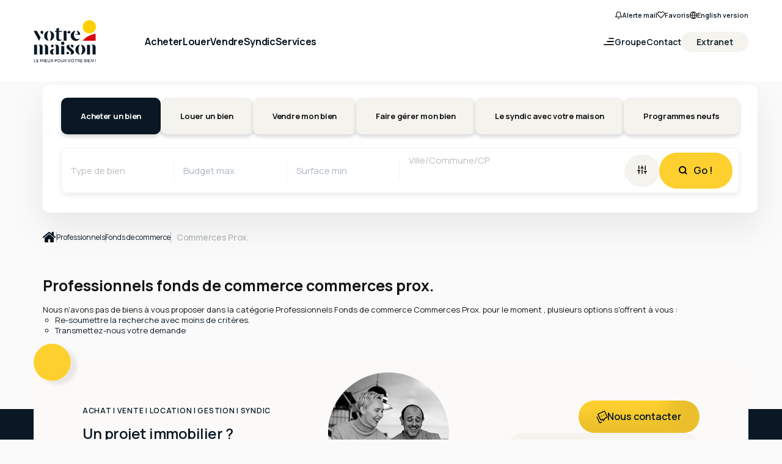

--- FILE ---
content_type: text/html; charset=UTF-8
request_url: https://www.votremaison.fr/type_bien/24-6-67/commerces-prox.html
body_size: 2337
content:
<!DOCTYPE html>
<html lang="en">
<head>
    <meta charset="utf-8">
    <meta name="viewport" content="width=device-width, initial-scale=1">
    <title></title>
    <style>
        body {
            font-family: "Arial";
        }
    </style>
    <script type="text/javascript">
    window.awsWafCookieDomainList = [];
    window.gokuProps = {
"key":"AQIDAHjcYu/GjX+QlghicBgQ/7bFaQZ+m5FKCMDnO+vTbNg96AF//FbQrryZ41JmkvmNlf9BAAAAfjB8BgkqhkiG9w0BBwagbzBtAgEAMGgGCSqGSIb3DQEHATAeBglghkgBZQMEAS4wEQQMRCz59vp0iNhOtmjPAgEQgDu7Gi1c9x0ZvmZ0glH5OKYbw1vi7zSf8f8+tH2YEckT5Z8I7bFwfywZ77EwIeMV8YtOGqFSnv6gclaiWg==",
          "iv":"CgAEkCIeSAAACCD+",
          "context":"rM44z22NTDT0voRXECgVH99EDcZMigtH69eMS/nAmizZRye0Kskvj8EfwJ4+LpSLXoAFGQk5wJbHxaEM73ygfRvDWlsQfMJuBmwJi3sIZdKBomnJ/W9NEWhpw+aCnodAqDbNGyp39o7+lql6E0/RpUzeraf5mX3ZtCip4pgcecwtFOetogW+rMnb/uP9r9B85tqlEVeMWkF7/7EFEuJh/5CRobmA/laFUtE17stGE3ZLySI/ArNwgEWYY84RifRH0sJqlrenEGfUkEp2MnslBdtxu8J5K+DQ0lFoecP5nG4FZi+Enc0puq+p5qjaZx+QPHyWuWtypvnSYfVq+6GJ6sy8siG4yXwDEec8pIo3+5NgeEKIuZqdB6SoNWdCtSUqZdQ3hnNwoNU5bM9W2I43k+dGKb577fPlyE60rkcbR7eLFQQBVyrmd/r4l/hrwsPmPsg/Xoc3Q2XojmKv195mZ4iTY9YQoZueobXevpMUZ0xeTTANMnEOz7CDE7960eROIoS0q9lM+G1hqRCt11OECCbHjgCdbgybubXc1sciyzzsghhQQ4AGdpLmnATn6B5csQ3aM8ayWb+EhOlerBpCoiLoiiiWiK5v2/IUgXlbYu5fpVdS1+GvQGbJc+0agCpMz7aFo09nib4sZ5EYY8InixhjWkvpX0pvAHv5+o0NDlB2kFAVwwqVQUaeYRcgwMvcKA0+IECgK3h6n0cIfJ2ESUIP7aazT5shIjZPeQigJTk0P0ozXapqrDRculF8/qLf00VJrVwFH9DDGfaT0g60YodwYtcoezWOYW7RQhWcumI="
};
    </script>
    <script src="https://7813e45193b3.47e58bb0.eu-west-3.token.awswaf.com/7813e45193b3/28fa1170bc90/1cc501575660/challenge.js"></script>
</head>
<body>
    <div id="challenge-container"></div>
    <script type="text/javascript">
        AwsWafIntegration.saveReferrer();
        AwsWafIntegration.checkForceRefresh().then((forceRefresh) => {
            if (forceRefresh) {
                AwsWafIntegration.forceRefreshToken().then(() => {
                    window.location.reload(true);
                });
            } else {
                AwsWafIntegration.getToken().then(() => {
                    window.location.reload(true);
                });
            }
        });
    </script>
    <noscript>
        <h1>JavaScript is disabled</h1>
        In order to continue, we need to verify that you're not a robot.
        This requires JavaScript. Enable JavaScript and then reload the page.
    </noscript>
</body>
</html>

--- FILE ---
content_type: text/html; charset=ISO-8859-1
request_url: https://www.votremaison.fr/type_bien/24-6-67/commerces-prox.html
body_size: 28617
content:
<!DOCTYPE html><html xmlns="http://www.w3.org/1999/xhtml" xml:lang="fr" lang="fr">

<head>
        <base href="//www.votremaison.fr/catalog/" ><meta charset="iso-8859-1"><title>Commerces Prox. | VOTRE MAISON - Site</title><meta name="description" content="ProfessionnelsFonds de commerceCommerces Prox. VOTRE MAISON - Site..."><meta name="robots" content="index, follow"><meta name="viewport" content="width=device-width, initial-scale=1"><meta name="format-detection" content="telephone=no"><meta property="og:description" content="ProfessionnelsFonds de commerceCommerces Prox. VOTRE MAISON - Site..."><meta property="og:site_name" content="VOTRE MAISON - Site"><meta property="og:type" content="company"><meta property="og:image" content="https://www.votremaison.fr/office12/votremaison_site21/catalog/images/logo.jpg"><meta name="og:image:secure_url" content="https://www.votremaison.fr/office12/votremaison_site21/catalog/images/logo.jpg"><meta property="og:url" content="https://www.votremaison.fr/type_bien/24-6-67/commerces-prox.html"><meta property="og:title" content="Commerces Prox. | VOTRE MAISON - Site"><link rel="canonical" href="https://www.votremaison.fr/type_bien/24-6-67/commerces-prox.html" />
<link rel="stylesheet" type="text/css" href="general2.css?1768838084" /><link rel="stylesheet" type="text/css" href="font/font-awesome/css/font-awesome.min.css" />    <link rel="icon" href="//www.votremaison.fr/catalog/../office12/votremaison_site21/catalog/images/favicon.jpg" />
    <link href="/templates/_share/web/public/build/app.008622e6.css" type="text/css" rel="stylesheet" ><link href="/templates/_share/modules/components/public/build/components.aa12dd4a.css" type="text/css" rel="stylesheet" ><link href="/templates/_share/modules/blocks/public/build/blocks.50e9e029.css" type="text/css" rel="stylesheet" ><link href="/templates/_share/modules/team/public/build/team.aaa792fe.css" type="text/css" rel="stylesheet" ><link href="/templates/_share/modules/tracking/public/build/tracking.31d6cfe0.css" type="text/css" rel="stylesheet" ><link href="/templates/_share/modules/debugkit/public/build/debugkit.9f0dc9ba.css" type="text/css" rel="stylesheet" ><link href="/templates/_share/modules/logo/public/build/logo.e1f34d6aa87762ddc1b5.css" type="text/css" rel="stylesheet" ><link href="/templates/_share/modules/outdated_browser/public/build/outdated_browser.84f124e7.css" type="text/css" rel="stylesheet" ><link href="/templates/_share/modules/legacy_cookie_consent/public/build/cookieConsentBlock.d4bbb5be.css" type="text/css" rel="stylesheet" ><link href="scripts/bxslider2/jquery.bxslider.css" type="text/css" rel="stylesheet" ><link href="scripts/jquery-ui-1.11.4/jquery-ui.min.css" type="text/css" rel="stylesheet" ><link href="css/bootstrap-select.min.css" type="text/css" rel="stylesheet" ><link href="scripts/jquery/css/blueimp-gallery.min.css" type="text/css" rel="stylesheet" ><link href="../templates/template_3001/catalog/css/bootstrap-flatly.css" type="text/css" rel="stylesheet" ><link href="../office12_front/votremaison_site22/catalog/css/home.css" type="text/css" rel="stylesheet" ><link href="../office12_front/votremaison_site22/catalog/css/listing.css" type="text/css" rel="stylesheet" ><link href="../office12_front/votremaison_site22/catalog/css/fiche.css" type="text/css" rel="stylesheet" ><link href="../office12_front/votremaison_site22/catalog/css/votre-maison.css" type="text/css" rel="stylesheet" ><link href="../office12_front/votremaison_site22/catalog/css/company.css" type="text/css" rel="stylesheet" ><link href="../office12_front/votremaison_site22/catalog/css/swiper8.min.css" type="text/css" rel="stylesheet" ><style>.alur_loyer {
    display: block;
}
.alur_loyer_price {
    position: relative;
}
.alur_loyer_text {
    display: inline-block;
    font-size: 75%;
    padding-left: .5rem;
    position: relative;
}
body:not(.page_products_info) .alur_loyer_text {
    display: block;
    font-size: 60%;
    line-height: 0;
    padding: 0;
}</style>
    <!-- Chrome, Firefox OS and Opera -->
    <meta name="theme-color" content="#0A1824">
    <!-- Windows Phone -->
    <meta name="msapplication-navbutton-color" content="#0A1824">
    <!-- iOS Safari -->
    <meta name="apple-mobile-web-app-capable" content="yes">
    <meta name="apple-mobile-web-app-status-bar-style" content="#0A1824">
    <link href="https://fonts.googleapis.com/css?family=Manrope:200,400,600,700|Manrope:200,400,600,700&display=swap" rel="stylesheet" type="text/css"><link href="../templates/template_3001/catalog/css/style.css.php?1759767564" rel="stylesheet" type="text/css"><script defer fetchpriority="low">(function(w,d,s,l,i){w[l]=w[l]||[];w[l].push({'gtm.start':
new Date().getTime(),event:'gtm.js'});var f=d.getElementsByTagName(s)[0],
j=d.createElement(s),dl=l!='dataLayer'?'&l='+l:'';j.async=true;j.src=
'https://www.googletagmanager.com/gtm.js?id='+i+dl;f.parentNode.insertBefore(j,f);
})(window,document,'script','dataLayer','GTM-TXJ7WW5');</script>
<script>
window.dataLayer = window.dataLayer || [];
function gtag(){dataLayer.push(arguments);}
gtag('js', new Date());
</script>
<script src="https://www.googletagmanager.com/gtag/js?id=UA-23958711-14" defer fetchpriority="low"></script>
<script>
gtag('config', 'UA-23958711-14');
gtag('config', 'UA-23958711-14', { 'anonymize_ip': true });
</script>    <script type="text/javascript" src="ajax.php?ajaxagent=js&amp;this_url=https%3A%2F%2Fwww.votremaison.fr%2Ftype_bien%2F24-6-67%2Fcommerces-prox.html%3FcPath%3D24_6_67" rel="nofollow"></script>    <script type='text/javascript' src='ajax.php?jqueryajaxagent=js&this_url=%2Ftype_bien%2F24-6-67%2Fcommerces-prox.html'></script>    <script type="text/javascript" src="overlib.js"></script>
</head>


<body class="page_index">
        <div class="header container">
		<div class="header-nav">
			<div class="header-nav__body container">
				<a href="index.php" class="header__logo" title="Page d'accueil">
					<span><svg xmlns="http://www.w3.org/2000/svg" width="102.301" height="68.907" viewBox="0 0 102.301 68.907">
  <g id="Logo-Votre-Maison" transform="translate(-224.094 -88.797)">
    <g id="Groupe_1305" data-name="Groupe 1305" transform="translate(224.909 152.521)">
      <path id="TracÃ©_2539" data-name="TracÃ© 2539" d="M227.686,370.161h.708v4.3h2.558v.628h-3.266Z" transform="translate(-227.686 -370.036)" fill="#091824"/>
      <path id="TracÃ©_2540" data-name="TracÃ© 2540" d="M246.5,370.161h3.1v.629H247.2v1.435H249v.636h-1.8v1.6h2.566v.636H246.5Z" transform="translate(-242.228 -370.036)" fill="#091824"/>
      <path id="TracÃ©_2541" data-name="TracÃ© 2541" d="M272.683,370.161h.679l1.5,2.566,1.5-2.566h.664l.229,4.932h-.693l-.162-3.786-1.386,2.329h-.354l-1.364-2.3-.17,3.757h-.664Z" transform="translate(-262.296 -370.036)" fill="#091824"/>
      <path id="TracÃ©_2542" data-name="TracÃ© 2542" d="M299.291,370.161H300v4.932h-.708Z" transform="translate(-283.042 -370.036)" fill="#091824"/>
      <path id="TracÃ©_2543" data-name="TracÃ© 2543" d="M308.355,370.161h3.1v.629h-2.389v1.435h1.8v.636h-1.8v1.6h2.566v.636h-3.273Z" transform="translate(-290.049 -370.036)" fill="#091824"/>
      <path id="TracÃ©_2544" data-name="TracÃ© 2544" d="M327.523,370.161h.708v2.884a2.94,2.94,0,0,0,.059.61,1.25,1.25,0,0,0,.2.477.927.927,0,0,0,.383.307,1.494,1.494,0,0,0,.608.107,1.474,1.474,0,0,0,.6-.107.927.927,0,0,0,.384-.307,1.253,1.253,0,0,0,.2-.477,2.94,2.94,0,0,0,.059-.61v-2.884h.708v3.054a2.557,2.557,0,0,1-.118.788,1.756,1.756,0,0,1-.358.636,1.659,1.659,0,0,1-.608.425,2.515,2.515,0,0,1-1.74,0,1.7,1.7,0,0,1-.612-.425,1.725,1.725,0,0,1-.361-.636,2.551,2.551,0,0,1-.118-.788Z" transform="translate(-304.867 -370.036)" fill="#091824"/>
      <path id="TracÃ©_2545" data-name="TracÃ© 2545" d="M350.261,372.542l-1.622-2.381h.855l1.194,1.8,1.18-1.8h.774l-1.578,2.359,1.747,2.573h-.848l-1.32-1.989-1.32,1.989h-.782Z" transform="translate(-321.117 -370.036)" fill="#091824"/>
      <path id="TracÃ©_2546" data-name="TracÃ© 2546" d="M378.173,370.161h1.556a2.116,2.116,0,0,1,.829.141,1.49,1.49,0,0,1,.524.355,1.208,1.208,0,0,1,.273.481,1.844,1.844,0,0,1,.078.517,1.584,1.584,0,0,1-.126.651,1.307,1.307,0,0,1-.346.47,1.5,1.5,0,0,1-.527.285,2.22,2.22,0,0,1-.667.1h-.892v1.937h-.7Zm1.585,2.389a.988.988,0,0,0,.7-.233.847.847,0,0,0,.247-.647.867.867,0,0,0-.254-.662.974.974,0,0,0-.7-.241h-.885v1.782Z" transform="translate(-344.023 -370.036)" fill="#091824"/>
      <path id="TracÃ©_2547" data-name="TracÃ© 2547" d="M399.2,374.791a2.4,2.4,0,0,1-.988-.2,2.52,2.52,0,0,1-.8-.555,2.552,2.552,0,0,1-.531-.824,2.673,2.673,0,0,1-.192-1.013,2.645,2.645,0,0,1,.192-1.009,2.6,2.6,0,0,1,.527-.821,2.463,2.463,0,0,1,.8-.554,2.519,2.519,0,0,1,1.983,0,2.505,2.505,0,0,1,.8.554,2.572,2.572,0,0,1,.531.821,2.649,2.649,0,0,1,.192,1.009,2.678,2.678,0,0,1-.192,1.013,2.557,2.557,0,0,1-.531.824,2.508,2.508,0,0,1-.8.555A2.43,2.43,0,0,1,399.2,374.791Zm0-.666a1.674,1.674,0,0,0,1.294-.577,1.9,1.9,0,0,0,.358-.617,2.2,2.2,0,0,0,.125-.743,2.218,2.218,0,0,0-.125-.75,1.9,1.9,0,0,0-.358-.618,1.659,1.659,0,0,0-.56-.418,1.73,1.73,0,0,0-.733-.152,1.7,1.7,0,0,0-.73.152,1.667,1.667,0,0,0-.557.418,1.9,1.9,0,0,0-.358.618,2.218,2.218,0,0,0-.125.75,2.195,2.195,0,0,0,.125.743,1.9,1.9,0,0,0,.358.617,1.713,1.713,0,0,0,.557.422A1.673,1.673,0,0,0,399.2,374.126Z" transform="translate(-358.34 -369.608)" fill="#091824"/>
      <path id="TracÃ©_2548" data-name="TracÃ© 2548" d="M423.723,370.161h.708v2.884a2.925,2.925,0,0,0,.059.61,1.246,1.246,0,0,0,.2.477.925.925,0,0,0,.383.307,1.5,1.5,0,0,0,.608.107,1.474,1.474,0,0,0,.6-.107.928.928,0,0,0,.383-.307,1.251,1.251,0,0,0,.2-.477,2.942,2.942,0,0,0,.059-.61v-2.884h.708v3.054a2.551,2.551,0,0,1-.118.788,1.755,1.755,0,0,1-.357.636,1.661,1.661,0,0,1-.608.425,2.516,2.516,0,0,1-1.74,0,1.694,1.694,0,0,1-.612-.425,1.723,1.723,0,0,1-.362-.636,2.558,2.558,0,0,1-.118-.788Z" transform="translate(-379.237 -370.036)" fill="#091824"/>
      <path id="TracÃ©_2549" data-name="TracÃ© 2549" d="M446.757,370.161h1.571a2.156,2.156,0,0,1,.8.13,1.539,1.539,0,0,1,.527.333,1.238,1.238,0,0,1,.3.462,1.63,1.63,0,0,1-.129,1.361,1.321,1.321,0,0,1-.686.54l1.15,2.107h-.8l-1.054-2.019h-.988v2.019h-.686Zm1.629,2.315a.955.955,0,0,0,.7-.229.824.824,0,0,0,.232-.614.809.809,0,0,0-.251-.633,1,1,0,0,0-.693-.225h-.929v1.7Z" transform="translate(-397.044 -370.036)" fill="#091824"/>
      <path id="TracÃ©_2550" data-name="TracÃ© 2550" d="M471.741,370.161h.789l1.5,4.052,1.5-4.052h.745l-1.9,4.932h-.723Z" transform="translate(-416.358 -370.036)" fill="#091824"/>
      <path id="TracÃ©_2551" data-name="TracÃ© 2551" d="M497.186,374.791a2.4,2.4,0,0,1-.988-.2,2.519,2.519,0,0,1-.8-.555,2.553,2.553,0,0,1-.531-.824,2.674,2.674,0,0,1-.191-1.013,2.645,2.645,0,0,1,.191-1.009,2.6,2.6,0,0,1,.527-.821,2.46,2.46,0,0,1,.8-.554,2.519,2.519,0,0,1,1.983,0,2.506,2.506,0,0,1,.8.554,2.571,2.571,0,0,1,.531.821,2.649,2.649,0,0,1,.192,1.009,2.678,2.678,0,0,1-.192,1.013,2.557,2.557,0,0,1-.531.824,2.509,2.509,0,0,1-.8.555A2.432,2.432,0,0,1,497.186,374.791Zm0-.666a1.673,1.673,0,0,0,1.294-.577,1.9,1.9,0,0,0,.358-.617,2.195,2.195,0,0,0,.125-.743,2.218,2.218,0,0,0-.125-.75,1.9,1.9,0,0,0-.358-.618,1.657,1.657,0,0,0-.56-.418,1.731,1.731,0,0,0-.734-.152,1.706,1.706,0,0,0-.73.152,1.664,1.664,0,0,0-.556.418,1.9,1.9,0,0,0-.358.618,2.212,2.212,0,0,0-.125.75,2.189,2.189,0,0,0,.125.743,1.9,1.9,0,0,0,.358.617,1.71,1.71,0,0,0,.556.422A1.674,1.674,0,0,0,497.186,374.126Z" transform="translate(-434.091 -369.608)" fill="#091824"/>
      <path id="TracÃ©_2552" data-name="TracÃ© 2552" d="M521.944,370.782h-1.762v-.621h4.225v.621h-1.755v4.311h-.708Z" transform="translate(-453.807 -370.036)" fill="#091824"/>
      <path id="TracÃ©_2553" data-name="TracÃ© 2553" d="M543.054,370.161h1.57a2.157,2.157,0,0,1,.8.13,1.539,1.539,0,0,1,.527.333,1.24,1.24,0,0,1,.3.462,1.63,1.63,0,0,1-.129,1.361,1.321,1.321,0,0,1-.686.54l1.15,2.107h-.8l-1.054-2.019h-.988v2.019h-.686Zm1.629,2.315a.955.955,0,0,0,.7-.229.824.824,0,0,0,.232-.614.808.808,0,0,0-.251-.633,1,1,0,0,0-.693-.225h-.929v1.7Z" transform="translate(-471.488 -370.036)" fill="#091824"/>
      <path id="TracÃ©_2554" data-name="TracÃ© 2554" d="M563.229,370.161h3.1v.629h-2.389v1.435h1.8v.636h-1.8v1.6H566.5v.636h-3.273Z" transform="translate(-487.085 -370.036)" fill="#091824"/>
      <path id="TracÃ©_2555" data-name="TracÃ© 2555" d="M589.448,370.161h1.666a1.975,1.975,0,0,1,.664.1,1.341,1.341,0,0,1,.465.27,1.1,1.1,0,0,1,.276.4,1.3,1.3,0,0,1,.092.488,1.041,1.041,0,0,1-.081.422,1.273,1.273,0,0,1-.2.322.988.988,0,0,1-.262.218.869.869,0,0,1-.262.1,1.64,1.64,0,0,1,.331.093,1.165,1.165,0,0,1,.347.211,1.14,1.14,0,0,1,.273.366,1.262,1.262,0,0,1,.11.558,1.367,1.367,0,0,1-.144.662,1.179,1.179,0,0,1-.391.425,1.624,1.624,0,0,1-.586.229,3.762,3.762,0,0,1-.723.066h-1.578Zm1.563,2.056a1.345,1.345,0,0,0,.324-.04.943.943,0,0,0,.3-.13.683.683,0,0,0,.214-.229.671.671,0,0,0,.081-.34.7.7,0,0,0-.081-.359.6.6,0,0,0-.214-.215.846.846,0,0,0-.3-.1,2.083,2.083,0,0,0-.324-.026h-.877v1.442Zm-.022,2.263a3.735,3.735,0,0,0,.4-.022,1.188,1.188,0,0,0,.38-.1.7.7,0,0,0,.284-.24.761.761,0,0,0,.111-.44.77.77,0,0,0-.107-.429.807.807,0,0,0-.273-.259,1.068,1.068,0,0,0-.365-.129,2.318,2.318,0,0,0-.383-.034h-.9v1.656Z" transform="translate(-507.354 -370.036)" fill="#091824"/>
      <path id="TracÃ©_2556" data-name="TracÃ© 2556" d="M609.623,370.161h.708v4.932h-.708Z" transform="translate(-522.951 -370.036)" fill="#091824"/>
      <path id="TracÃ©_2557" data-name="TracÃ© 2557" d="M618.687,370.161h3.1v.629H619.4v1.435h1.8v.636h-1.8v1.6h2.566v.636h-3.274Z" transform="translate(-529.958 -370.036)" fill="#091824"/>
      <path id="TracÃ©_2558" data-name="TracÃ© 2558" d="M638.018,370.161h.715l2.684,3.853v-3.853h.693v4.932H641.4l-2.691-3.86v3.86h-.693Z" transform="translate(-544.903 -370.036)" fill="#091824"/>
      <path id="TracÃ©_2559" data-name="TracÃ© 2559" d="M668.849,374.265h.833v.828h-.833Zm.044-4.1h.737l-.015,3.513h-.7Z" transform="translate(-568.737 -370.036)" fill="#091824"/>
    </g>
    <path id="TracÃ©_2560" data-name="TracÃ© 2560" d="M224.094,165.895h5.366l6.158,11.085-2.683,5.1Z" transform="translate(0 -59.602)" fill="#091824"/>
    <rect id="Rectangle_277" data-name="Rectangle 277" width="4.773" height="16.164" transform="translate(273.412 106.316)" fill="#091824"/>
    <path id="TracÃ©_2561" data-name="TracÃ© 2561" d="M527.61,164.953s2.089,1.123,2.089,6.026h-4.055v.709h8S533.646,164.775,527.61,164.953Z" transform="translate(-233.12 -58.871)" fill="#091824"/>
    <path id="TracÃ©_2562" data-name="TracÃ© 2562" d="M506.584,177.912a6.526,6.526,0,0,1-3.164.843c-3.75,0-6.369-3.152-6.063-7.348a9.609,9.609,0,0,1,2.76-6.412,8.335,8.335,0,0,0,.085,16.665,8.125,8.125,0,0,0,6.623-3.445Z" transform="translate(-207.123 -58.907)" fill="#091824"/>
    <path id="TracÃ©_2563" data-name="TracÃ© 2563" d="M390.119,162.094a6.123,6.123,0,0,1-2.7.642,2.483,2.483,0,0,1-2.431-2.623V149.972h4.689v-1.563h-4.689v-5.3l-4.429,1.65v3.647H378.3v1.563h2.258v10.333c0,2.084,1.216,4.429,4.863,4.429a5.481,5.481,0,0,0,4.816-2.54Z" transform="translate(-119.214 -41.989)" fill="#091824"/>
    <path id="TracÃ©_2564" data-name="TracÃ© 2564" d="M305.267,173.888a14.578,14.578,0,0,1,2.338-8.167,8.215,8.215,0,0,0,0,16.334A14.576,14.576,0,0,1,305.267,173.888Z" transform="translate(-58.896 -59.468)" fill="#091824"/>
    <path id="TracÃ©_2565" data-name="TracÃ© 2565" d="M343.006,173.888a14.577,14.577,0,0,0-2.338-8.167,8.215,8.215,0,0,1,0,16.334A14.576,14.576,0,0,0,343.006,173.888Z" transform="translate(-90.12 -59.468)" fill="#091824"/>
    <path id="TracÃ©_2566" data-name="TracÃ© 2566" d="M278.484,167.794a2.287,2.287,0,1,0-3.848,1.669l0,0,.059.047a2.278,2.278,0,0,0,.247.19c.905.66,1.993,1.161,1.649,2.36l1.65-3.234h0A2.273,2.273,0,0,0,278.484,167.794Z" transform="translate(-38.511 -59.302)" fill="#091824"/>
    <path id="TracÃ©_2567" data-name="TracÃ© 2567" d="M472.209,167.145a2.138,2.138,0,0,0-3.592-.471l-.01-.011a10.4,10.4,0,0,0-1.41,2.307,18.584,18.584,0,0,0,2.282,1.061,2.14,2.14,0,0,0,2.73-2.886Z" transform="translate(-187.936 -59.604)" fill="#091824"/>
    <path id="TracÃ©_2568" data-name="TracÃ© 2568" d="M297.246,268.462v13.2h4.9V269.907c0-6.581-7.784-3.8-7.784-3.8C295.053,266.1,297.246,265.894,297.246,268.462Z" transform="translate(-54.318 -136.621)" fill="#091824"/>
    <path id="TracÃ©_2569" data-name="TracÃ© 2569" d="M375.748,268.76v12.779h4.9V270.2c0-6.581-7.784-4.548-7.784-4.548A2.959,2.959,0,0,1,375.748,268.76Z" transform="translate(-115.006 -136.496)" fill="#091824"/>
    <path id="TracÃ©_2570" data-name="TracÃ© 2570" d="M258.286,268.462v13.2h4.9V269.907c0-6.581-7.784-3.8-7.784-3.8C256.093,266.1,258.286,265.894,258.286,268.462Z" transform="translate(-24.2 -136.621)" fill="#091824"/>
    <path id="TracÃ©_2571" data-name="TracÃ© 2571" d="M227.578,266.655v15.883h4.9V266.655Z" transform="translate(-2.693 -137.497)" fill="#091824"/>
    <path id="TracÃ©_2572" data-name="TracÃ© 2572" d="M641.2,268.462v13.2h4.9V269.907c0-6.581-7.785-3.8-7.785-3.8C639.01,266.1,641.2,265.894,641.2,268.462Z" transform="translate(-320.222 -136.621)" fill="#091824"/>
    <path id="TracÃ©_2573" data-name="TracÃ© 2573" d="M610.495,266.655v15.886h4.9V266.655Z" transform="translate(-298.716 -137.497)" fill="#091824"/>
    <circle id="Ellipse_22" data-name="Ellipse 22" cx="2.192" cy="2.192" r="2.192" transform="translate(252.617 128.842)" fill="#091824"/>
    <circle id="Ellipse_23" data-name="Ellipse 23" cx="2.706" cy="2.706" r="2.706" transform="translate(269.224 123.959)" fill="#091824"/>
    <path id="TracÃ©_2574" data-name="TracÃ© 2574" d="M350.336,295.18s-2.766,1.923-2.766,4.823a6.388,6.388,0,0,0,1.956,4.583h-3.609a4.382,4.382,0,0,1-2.968-3.942C342.95,297.676,345.648,295.012,350.336,295.18Z" transform="translate(-91.884 -159.543)" fill="#091824"/>
    <path id="TracÃ©_2575" data-name="TracÃ© 2575" d="M424.569,273.864v14.247h4.9v-13.4Z" transform="translate(-154.982 -143.07)" fill="#091824"/>
    <path id="TracÃ©_2576" data-name="TracÃ© 2576" d="M467.711,266.411v.255a1.655,1.655,0,0,0-1.271,1.83c0,2.818,8.09,5.974,8.09,10.032,0,3.156-3.66,3.82-4.546,3.82a7.9,7.9,0,0,1-1.984-.288v-.179s1.562-.2,1.562-2.373c0-3.252-7.555-5.269-7.555-9.633C462.006,265.757,467.711,266.411,467.711,266.411Z" transform="translate(-183.923 -137.279)" fill="#091824"/>
    <path id="TracÃ©_2577" data-name="TracÃ© 2577" d="M531.171,273.533a14.576,14.576,0,0,1,2.338-8.167,8.215,8.215,0,0,0,0,16.333A14.577,14.577,0,0,1,531.171,273.533Z" transform="translate(-233.536 -136.501)" fill="#091824"/>
    <path id="TracÃ©_2578" data-name="TracÃ© 2578" d="M568.91,273.533a14.577,14.577,0,0,0-2.338-8.167,8.215,8.215,0,0,1,0,16.333A14.577,14.577,0,0,0,568.91,273.533Z" transform="translate(-264.761 -136.501)" fill="#091824"/>
    <path id="TracÃ©_2579" data-name="TracÃ© 2579" d="M497.676,266.685a2.157,2.157,0,0,0-.869-.372l0-.014a10.656,10.656,0,0,0-2.7-.128,17.681,17.681,0,0,0,.163,2.449,2.072,2.072,0,0,0,.845,1.417,2.178,2.178,0,0,0,3-.43A2.055,2.055,0,0,0,497.676,266.685Z" transform="translate(-208.743 -137.096)" fill="#091824"/>
    <ellipse id="Ellipse_24" data-name="Ellipse 24" cx="2.142" cy="2.089" rx="2.142" ry="2.089" transform="translate(278.031 140.536)" fill="#091824"/>
    <circle id="Ellipse_25" data-name="Ellipse 25" cx="10.847" cy="10.847" r="10.847" transform="translate(304.7 88.797)" fill="#ffd000"/>
    <path id="TracÃ©_2580" data-name="TracÃ© 2580" d="M578.989,198.342h21.254V186.925S586.129,188.892,578.989,198.342Z" transform="translate(-274.36 -75.86)" fill="#d9000d"/>
  </g>
</svg>
</span>
				</a>
				<nav class="top-nav">
    <ul class="top-nav__list">
        <li class="top-nav__item">
            <a href="create_alerte_mail.php" class="top-nav__link"><svg xmlns="http://www.w3.org/2000/svg" width="10.927" height="12" viewBox="0 0 10.927 12">
  <g id="bell" transform="translate(-1.985 -1)">
    <path id="TracÃ©_2751" data-name="TracÃ© 2751" d="M12.358,10.274H2.539a.55.55,0,0,1-.532-.391.535.535,0,0,1,.226-.606,2.768,2.768,0,0,0,.689-.913A7.661,7.661,0,0,0,3.63,4.819a3.819,3.819,0,0,1,7.638,0,7.661,7.661,0,0,0,.709,3.545,2.768,2.768,0,0,0,.689.913.535.535,0,0,1,.226.606A.55.55,0,0,1,12.358,10.274ZM3.711,9.183h7.475q-.062-.1-.125-.216a8.65,8.65,0,0,1-.885-4.148,2.728,2.728,0,1,0-5.455,0,8.65,8.65,0,0,1-.885,4.148Q3.774,9.081,3.711,9.183Z"/>
    <path id="TracÃ©_2752" data-name="TracÃ© 2752" d="M10.759,21.635a1.642,1.642,0,0,1-1.416-.815.546.546,0,1,1,.944-.547.546.546,0,0,0,.944,0,.546.546,0,1,1,.944.547A1.642,1.642,0,0,1,10.759,21.635Z" transform="translate(-3.311 -8.635)"/>
  </g>
</svg>
Alerte mail</a>
        </li>
        <li class="top-nav__item">
            <a href="selection.php" class="top-nav__link"><svg xmlns="http://www.w3.org/2000/svg" width="12" height="10.6" viewBox="0 0 12 10.6">
  <path id="Icon_feather-heart" data-name="Icon feather-heart" d="M9.416,3a3.406,3.406,0,0,1,2.409,5.815L7.193,13.444a.524.524,0,0,1-.741,0L1.821,8.813A3.406,3.406,0,1,1,6.638,4l.185.185L7.008,4A3.383,3.383,0,0,1,9.416,3ZM6.823,12.333l4.261-4.261A2.358,2.358,0,1,0,7.749,4.736l-.555.555a.524.524,0,0,1-.741,0L5.9,4.736A2.358,2.358,0,1,0,2.562,8.072Z" transform="translate(-0.823 -2.997)"/>
</svg>
Favoris</a>
        </li>
        <li class="top-nav__item">
            <a href="https://www.votremaison.fr/type_bien/24-6-67/commerces-prox.html?cPath=24_6_67&language=en" class="top-nav__link"><svg xmlns="http://www.w3.org/2000/svg" width="12" height="12" viewBox="0 0 12 12">
  <g id="globe" transform="translate(-1 -1)">
    <path id="Ellipse_39" data-name="Ellipse 39" d="M5-1a6,6,0,0,1,6,6,6,6,0,0,1-6,6A6,6,0,0,1-1,5,6,6,0,0,1,5-1ZM5,9.909A4.909,4.909,0,1,0,.091,5,4.915,4.915,0,0,0,5,9.909Z" transform="translate(2 2)"/>
    <path id="Ligne_27" data-name="Ligne 27" d="M10.455.091H-.455A.545.545,0,0,1-1-.455.545.545,0,0,1-.455-1H10.455A.545.545,0,0,1,11-.455.545.545,0,0,1,10.455.091Z" transform="translate(2 7.455)"/>
    <path id="TracÃ©_2751" data-name="TracÃ© 2751" d="M9.727,1a.545.545,0,0,1,.4.178,8.888,8.888,0,0,1,2.324,5.811q0,.011,0,.023a8.888,8.888,0,0,1-2.324,5.811.545.545,0,0,1-.805,0A8.888,8.888,0,0,1,7,7.011Q7,7,7,6.989A8.888,8.888,0,0,1,9.325,1.178.545.545,0,0,1,9.727,1Zm1.636,6A7.8,7.8,0,0,0,9.727,2.391,7.8,7.8,0,0,0,8.091,7a7.8,7.8,0,0,0,1.636,4.609A7.8,7.8,0,0,0,11.364,7Z" transform="translate(-2.727)"/>
  </g>
</svg>
English version</a>
        </li>
    </ul>
</nav>
<nav class="main-nav">
    <ul class="main-nav__list">
        <li class="main-nav__item">
            <span>Acheter</span>
            <div class="float-nav">
                <ul class="float-nav__list">
                    <li class="float-nav__item">
                        <a href="../annonces/transaction/Vente.html" class="float-nav__link">Nos annonces</a>
                    </li>
                    <li class="float-nav__item">
                        <a href="../content/33/.html" class="float-nav__link">Nos conseils</a>
                    </li>
                    <li class="float-nav__item">
                        <a href="outils.php" class="float-nav__link">Financer</a>
                    </li>
                </ul>
            </div>
        </li>
        <li class="main-nav__item">
            <span>Louer</span>
            <div class="float-nav">
                <ul class="float-nav__list">
                    <li class="float-nav__item">
                        <a href="../annonces/transaction/Location.html" class="float-nav__link">Nos annonces</a>
                    </li>
                    <li class="float-nav__item">
                        <a href="../content/36/gerer.html" class="float-nav__link">Mettre en location</a>
                    </li>
                    <li class="float-nav__item">
                        <a href="../content/37/patrimoine.html" class="float-nav__link">Pr&eacute;parer sa location</a>
                    </li>
                </ul>
            </div>
        </li>
        <li class="main-nav__item">
            <span>Vendre</span>
            <div class="float-nav">
                <ul class="float-nav__list">
                    <li class="float-nav__item">
                        <a href="../content/34/vendre.html" class="float-nav__link">Rencontrer un expert</a>
                    </li>
                    <li class="float-nav__item">
                        <a href="account.php" class="float-nav__link">Mon compte</a>
                    </li>
                    <li class="float-nav__item">
                        <a href="contact_us.php?form=16" class="float-nav__link">Notre m&eacute;thodologie</a>
                    </li>
                </ul>
            </div>
        </li>
        <li class="main-nav__item">
            <span>Syndic</span>
            <div class="float-nav">
                <ul class="float-nav__list">
                    <li class="float-nav__item">
                        <a href="../content/35/syndic.html" class="main-nav__link">Le syndic Votre maison</a>
                    </li>
                    <li class="float-nav__item">
                        <a href="contact_us.php?form=18" class="main-nav__link">Notre m&eacute;thodologie en syndic</a>
                    </li>
                </ul>
            </div>
        </li>
        <li class="main-nav__item">
            <a href="../content/31/services.html" class="main-nav__link">Services</a>
        </li>
    </ul>
</nav>
<nav class="secondary-nav">
    <ul class="secondary-nav__list">
        <li class="secondary-nav__item">
            <span class="secondary-nav__toggle" data-show="#menu-toggle"></span>
        </li>
        <li class="secondary-nav__item">
            <a href="../content/32/qui-sommes-nous-f.html" class="secondary-nav__link">Groupe</a>
        </li>
        <li class="secondary-nav__item">
            <a href="contact_us.php" class="secondary-nav__link">Contact</a>
        </li>
        <li class="secondary-nav__item">
            <span class="btn-spe btn-secondary">Extranet</span>
            <div class="float-nav">
                <ul class="float-nav__list">
                    <li class="float-nav__item">
                        <a href="https://extranet2.ics.fr/V5/connexion-monpatimmo.html " target="_blank" rel="noopener" class="float-nav__link ">Extranet Mon patrimoine immo</a>
                    </li>
                    <li class="float-nav__item">
                        <a href="https://extranet2.ics.fr/V5/connexion-immodelarc.html" target="_blank" rel="noopener" class="float-nav__link">Extranet Votre maison</a>
                    </li>
                </ul>
            </div>
        </li>
    </ul>
</nav>				<nav id="menu-toggle" class="modal-nav">
    <div class="modal-nav__menu">
        <div class="modal-nav__btn hidden-md hidden-lg">
            <a class="btn-spe btn-primary" href="agences.php" title="Nos agences">Nos agences</a>
        </div>
        <div class="modal-nav__content hidden-md hidden-lg">
            <span class="modal-nav__title">Acheter</span>
            <ul class="modal-nav__list">
                <li class="modal-nav__item">
                    <a href="../annonces/transaction/Vente.html" class="modal-nav__link">Nos annonces</a>
                </li>
                <li class="modal-nav__item">
                    <a href="../content/33/.html" class="modal-nav__link">Nos conseils</a>
                </li>
                <li class="modal-nav__item">
                    <a href="outils.php" class="modal-nav__link">Financer</a>
                </li>
            </ul>
        </div>
        <div class="modal-nav__content hidden-md hidden-lg">
            <span class="modal-nav__title">Louer</span>
            <ul class="modal-nav__list">
                <li class="modal-nav__item">
                    <a href="../annonces/transaction/Location.html" class="modal-nav__link">Nos annonces</a>
                </li>
                <li class="modal-nav__item">
                    <a href="../content/36/gerer.html" class="modal-nav__link">Mettre en location</a>
                </li>
                <li class="modal-nav__item">
                    <a href="../content/37/patrimoine.html" class="modal-nav__link">Pr&eacute;parer sa location</a>
                </li>
            </ul>
        </div>
        <div class="modal-nav__content hidden-md hidden-lg">
            <span class="modal-nav__title">Vendre</span>
            <ul class="modal-nav__list">
                <li class="modal-nav__item">
                    <a href="../content/34/vendre.html" class="modal-nav__link">Rencontrer un expert</a>
                </li>
                <li class="modal-nav__item">
                    <a href="account.php" class="modal-nav__link">Mon compte</a>
                </li>
            </ul>
        </div>
        <div class="modal-nav__content">
            <span class="modal-nav__title">Gestion</span>
            <ul class="modal-nav__list">
                <li class="modal-nav__item">
                    <a href="../content/37/patrimoine.html" class="modal-nav__link">Notre prestation</a>
                </li>
                <li class="modal-nav__item">
                    <a href="../content/36/gerer.html" class="modal-nav__link">La s&eacute;curit&eacute; en plus</a>
                </li>
            </ul>
        </div>
        <div class="modal-nav__content">
            <span class="modal-nav__title">Syndic</span>
            <ul class="modal-nav__list">
                <li class="modal-nav__item">
                    <a href="../content/35/syndic.html" class="modal-nav__link">Notre prestation</a>
                </li>
            </ul>
        </div>
        <div class="modal-nav__content">
            <span class="modal-nav__title">Prestige</span>
            <ul class="modal-nav__list">
                <li class="modal-nav__item">
                    <a href="../content/39/prestige.html" class="modal-nav__link">Pr&eacute;sentation</a>
                </li>
                <li class="modal-nav__item">
                    <a href="../type_bien/5/immobilier-prestige.html" class="modal-nav__link">Nos annonces</a>
                </li>
            </ul>
        </div>
        <div class="modal-nav__content">
            <span class="modal-nav__title">Groupe</span>
            <ul class="modal-nav__list">
                <li class="modal-nav__item">
                    <a href="agences.php" class="modal-nav__link">Nos agences</a>
                </li>
                <li class="modal-nav__item">
                    <a href="../content/32/qui-sommes-nous-f.html" class="modal-nav__link">Le concept Votre Maison</a>
                </li>
                <li class="modal-nav__item">
                    <a href="offre_emploi.php" class="modal-nav__link">Recrutement</a>
                </li>
            </ul>
        </div>
        <div class="modal-nav__content">
            <span class="modal-nav__title">Extranet</span>
            <ul class="modal-nav__list">
                <li class="modal-nav__item">
                    <a href="https://extranet2.ics.fr/V5/connexion-monpatimmo.html " target="_blank" rel="noopener" class="modal-nav__link ">Extranet Mon patrimoine immo</a>
                </li>
                <li class="modal-nav__item">
                    <a href="https://extranet2.ics.fr/V5/connexion-immodelarc.html" target="_blank" rel="noopener" class="modal-nav__link">Extranet Votre maison</a>
                </li>
            </ul>
        </div>
    </div>
    <div class="modal-nav-alert toggle-show">
    <span class="modal-nav-alert__close" data-show=".modal-nav-alert"></span>
    <div class="modal-nav-alert__content">
        <span class="modal-nav-alert__title-sup">Pr&ecirc;t &agrave; vous lancer ?</span>
        <span class="modal-nav-alert__title">Ne ratez aucun bien &agrave; vendre correspondant &agrave; vos crit&egrave;res</span>
    </div>
    <div class="modal-nav-alert__link">
        <a class="btn-spe btn-primary btn-alert-mail" href="create_alerte_mail.php">
            <svg xmlns="http://www.w3.org/2000/svg" width="10.927" height="12" viewBox="0 0 10.927 12">
  <g id="bell" transform="translate(-1.985 -1)">
    <path id="TracÃ©_2751" data-name="TracÃ© 2751" d="M12.358,10.274H2.539a.55.55,0,0,1-.532-.391.535.535,0,0,1,.226-.606,2.768,2.768,0,0,0,.689-.913A7.661,7.661,0,0,0,3.63,4.819a3.819,3.819,0,0,1,7.638,0,7.661,7.661,0,0,0,.709,3.545,2.768,2.768,0,0,0,.689.913.535.535,0,0,1,.226.606A.55.55,0,0,1,12.358,10.274ZM3.711,9.183h7.475q-.062-.1-.125-.216a8.65,8.65,0,0,1-.885-4.148,2.728,2.728,0,1,0-5.455,0,8.65,8.65,0,0,1-.885,4.148Q3.774,9.081,3.711,9.183Z"/>
    <path id="TracÃ©_2752" data-name="TracÃ© 2752" d="M10.759,21.635a1.642,1.642,0,0,1-1.416-.815.546.546,0,1,1,.944-.547.546.546,0,0,0,.944,0,.546.546,0,1,1,.944.547A1.642,1.642,0,0,1,10.759,21.635Z" transform="translate(-3.311 -8.635)"/>
  </g>
</svg>
Cr&eacute;er mon alerte mail        </a>
        <span>Gratuit et rapide</span>
    </div>
</div></nav>			</div>
		</div>
		<div class="header__slider">
				



<div class="box-search container">
	<div class="search-tabs">
		<ul class="search-tabs__list">
												<li class="search-tabs__item input-transac active" data-show=".search-nav-vente" data-transac="Vente">
						<span class="search-tabs__link">Acheter un bien</span>
										</li>
													<li class="search-tabs__item input-transac " data-show=".search-nav-location" data-transac="Location">
						<span class="search-tabs__link">Louer un bien</span>
										</li>
													<li class="search-tabs__item" data-show=".search-nav-vendre">
						<span class="search-tabs__link">Vendre mon bien</span>
										</li>
													<li class="search-tabs__item" data-show=".search-nav-gerer">
						<span class="search-tabs__link">Faire g&eacute;rer mon bien</span>
										</li>
													<li class="search-tabs__item" data-show=".search-nav-syndic">
						<span class="search-tabs__link">Le syndic avec votre maison</span>
										</li>
													<li class="search-tabs__item">
						<a class="search-tabs__link__programme" href="../content/41/programmes-neufs.html"><span class="search-tabs__link">Programmes neufs</span></a>
										</li>
						</ul>
	</div>
	<div class="search-nav__container">
								<div class="search-nav search-nav-vendre">
				<div class="search-nav__list">
											<div class="search-nav__item">
							<a href="estimation_en_ligne.php"  class="search-nav__link">
								<span class="search-nav__picto"><svg xmlns="http://www.w3.org/2000/svg" width="17" height="17" viewBox="0 0 17 17">
  <g id="Icon_feather-percent" data-name="Icon feather-percent" transform="translate(-5 -5)">
    <path id="trace-percent_2525" data-name="trace-percent 2525" d="M7.5,21.625a1,1,0,0,1-.707-1.707L19.918,6.793a1,1,0,0,1,1.414,1.414L8.207,21.332A1,1,0,0,1,7.5,21.625Z" transform="translate(-0.562 -0.562)" fill="#d90915"/>
    <path id="trace-percent_2526" data-name="trace-percent 2526" d="M8.344,5A3.344,3.344,0,1,1,5,8.344,3.348,3.348,0,0,1,8.344,5Zm0,4.688A1.344,1.344,0,1,0,7,8.344,1.345,1.345,0,0,0,8.344,9.688Z" fill="#d90915"/>
    <path id="trace-percent_2527" data-name="trace-percent 2527" d="M24.844,21.5A3.344,3.344,0,1,1,21.5,24.844,3.348,3.348,0,0,1,24.844,21.5Zm0,4.688A1.344,1.344,0,1,0,23.5,24.844,1.345,1.345,0,0,0,24.844,26.188Z" transform="translate(-6.188 -6.187)" fill="#d90915"/>
  </g>
</svg>
</span>
								<div class="search-nav__text">
									<span class="search-nav__title">Estimer votre bien en ligne</span>
									<span class="search-nav__sub">Gratuit & sans engagement</span>
								</div>
							</a>
						</div>
											<div class="search-nav__item">
							<a href="estimation.php"  class="search-nav__link">
								<span class="search-nav__picto"><svg xmlns="http://www.w3.org/2000/svg" width="15.333" height="17" viewBox="0 0 15.333 17">
  <g id="Icon_feather-user" data-name="Icon feather-user" transform="translate(-5 -3.5)">
    <path id="trace-user_2537" data-name="trace-user 2537" d="M19.333,28.5a1,1,0,0,1-1-1V25.833A2.336,2.336,0,0,0,16,23.5H9.333A2.336,2.336,0,0,0,7,25.833V27.5a1,1,0,0,1-2,0V25.833A4.338,4.338,0,0,1,9.333,21.5H16a4.338,4.338,0,0,1,4.333,4.333V27.5A1,1,0,0,1,19.333,28.5Z" transform="translate(0 -8)" fill="#d90915"/>
    <path id="trace-user_2538" data-name="trace-user 2538" d="M15.333,3.5A4.333,4.333,0,1,1,11,7.833,4.338,4.338,0,0,1,15.333,3.5Zm0,6.667A2.333,2.333,0,1,0,13,7.833,2.336,2.336,0,0,0,15.333,10.167Z" transform="translate(-2.667)" fill="#d90915"/>
  </g>
</svg>
</span>
								<div class="search-nav__text">
									<span class="search-nav__title">Rencontrer un conseiller</span>
									<span class="search-nav__sub">Consultation gratuite et sans engagement</span>
								</div>
							</a>
						</div>
											<div class="search-nav__item">
							<a href="../content/34/vendre.html"  class="search-nav__link">
								<span class="search-nav__picto"><svg xmlns="http://www.w3.org/2000/svg" width="17" height="17" viewBox="0 0 17 17">
  <g id="Icon_feather-grid" data-name="Icon feather-grid" transform="translate(-3.5 -3.5)">
    <path id="trace-grid" d="M4.5,3.5h5.833a1,1,0,0,1,1,1v5.833a1,1,0,0,1-1,1H4.5a1,1,0,0,1-1-1V4.5A1,1,0,0,1,4.5,3.5Zm4.833,2H5.5V9.333H9.333Z" fill="#d90915"/>
    <path id="trace-grid-2" data-name="trace-grid" d="M21,3.5h5.833a1,1,0,0,1,1,1v5.833a1,1,0,0,1-1,1H21a1,1,0,0,1-1-1V4.5A1,1,0,0,1,21,3.5Zm4.833,2H22V9.333h3.833Z" transform="translate(-7.333)" fill="#d90915"/>
    <path id="trace-grid-3" data-name="trace-grid" d="M21,20h5.833a1,1,0,0,1,1,1v5.833a1,1,0,0,1-1,1H21a1,1,0,0,1-1-1V21A1,1,0,0,1,21,20Zm4.833,2H22v3.833h3.833Z" transform="translate(-7.333 -7.333)" fill="#d90915"/>
    <path id="trace-grid-4" data-name="trace-grid" d="M4.5,20h5.833a1,1,0,0,1,1,1v5.833a1,1,0,0,1-1,1H4.5a1,1,0,0,1-1-1V21A1,1,0,0,1,4.5,20Zm4.833,2H5.5v3.833H9.333Z" transform="translate(0 -7.333)" fill="#d90915"/>
  </g>
</svg>
</span>
								<div class="search-nav__text">
									<span class="search-nav__title">Nos prestations</span>
									<span class="search-nav__sub">De la pr&eacute;paration de votre dossier &agrave; la signature de l’acte authentique.</span>
								</div>
							</a>
						</div>
									</div>
			</div>
								<div class="search-nav search-nav-gerer">
				<div class="search-nav__list">
											<div class="search-nav__item">
							<a href="../content/37/patrimoine.html"  class="search-nav__link">
								<span class="search-nav__picto"><svg xmlns="http://www.w3.org/2000/svg" width="17" height="17" viewBox="0 0 17 17">
  <g id="Icon_feather-grid" data-name="Icon feather-grid" transform="translate(-3.5 -3.5)">
    <path id="trace-grid" d="M4.5,3.5h5.833a1,1,0,0,1,1,1v5.833a1,1,0,0,1-1,1H4.5a1,1,0,0,1-1-1V4.5A1,1,0,0,1,4.5,3.5Zm4.833,2H5.5V9.333H9.333Z" fill="#d90915"/>
    <path id="trace-grid-2" data-name="trace-grid" d="M21,3.5h5.833a1,1,0,0,1,1,1v5.833a1,1,0,0,1-1,1H21a1,1,0,0,1-1-1V4.5A1,1,0,0,1,21,3.5Zm4.833,2H22V9.333h3.833Z" transform="translate(-7.333)" fill="#d90915"/>
    <path id="trace-grid-3" data-name="trace-grid" d="M21,20h5.833a1,1,0,0,1,1,1v5.833a1,1,0,0,1-1,1H21a1,1,0,0,1-1-1V21A1,1,0,0,1,21,20Zm4.833,2H22v3.833h3.833Z" transform="translate(-7.333 -7.333)" fill="#d90915"/>
    <path id="trace-grid-4" data-name="trace-grid" d="M4.5,20h5.833a1,1,0,0,1,1,1v5.833a1,1,0,0,1-1,1H4.5a1,1,0,0,1-1-1V21A1,1,0,0,1,4.5,20Zm4.833,2H5.5v3.833H9.333Z" transform="translate(0 -7.333)" fill="#d90915"/>
  </g>
</svg>
</span>
								<div class="search-nav__text">
									<span class="search-nav__title">Nos prestations</span>
									<span class="search-nav__sub">+ 1400 logements g&eacute;r&eacute;s</span>
								</div>
							</a>
						</div>
											<div class="search-nav__item">
							<a href="../content/36/gerer.html"  class="search-nav__link">
								<span class="search-nav__picto"><svg xmlns="http://www.w3.org/2000/svg" width="17" height="17" viewBox="0 0 17 17">
  <g id="Icon_feather-percent" data-name="Icon feather-percent" transform="translate(-5 -5)">
    <path id="trace-percent_2525" data-name="trace-percent 2525" d="M7.5,21.625a1,1,0,0,1-.707-1.707L19.918,6.793a1,1,0,0,1,1.414,1.414L8.207,21.332A1,1,0,0,1,7.5,21.625Z" transform="translate(-0.562 -0.562)" fill="#d90915"/>
    <path id="trace-percent_2526" data-name="trace-percent 2526" d="M8.344,5A3.344,3.344,0,1,1,5,8.344,3.348,3.348,0,0,1,8.344,5Zm0,4.688A1.344,1.344,0,1,0,7,8.344,1.345,1.345,0,0,0,8.344,9.688Z" fill="#d90915"/>
    <path id="trace-percent_2527" data-name="trace-percent 2527" d="M24.844,21.5A3.344,3.344,0,1,1,21.5,24.844,3.348,3.348,0,0,1,24.844,21.5Zm0,4.688A1.344,1.344,0,1,0,23.5,24.844,1.345,1.345,0,0,0,24.844,26.188Z" transform="translate(-6.188 -6.187)" fill="#d90915"/>
  </g>
</svg>
</span>
								<div class="search-nav__text">
									<span class="search-nav__title">Obtenir un devis</span>
									<span class="search-nav__sub">Gratuit et sans engagement</span>
								</div>
							</a>
						</div>
											<div class="search-nav__item">
							<a href="contact_us.php?form=20"  class="search-nav__link">
								<span class="search-nav__picto"><svg xmlns="http://www.w3.org/2000/svg" width="17" height="17" viewBox="0 0 17 17">
  <path id="Icon_feather-message-square" data-name="Icon feather-message-square" d="M4.5,20.5a1,1,0,0,1-1-1V6.167A2.67,2.67,0,0,1,6.167,3.5H17.833A2.67,2.67,0,0,1,20.5,6.167V14.5a2.67,2.67,0,0,1-2.667,2.667H8.248l-3.04,3.04A1,1,0,0,1,4.5,20.5Zm1.667-15a.667.667,0,0,0-.667.667V17.086L7.126,15.46a1,1,0,0,1,.707-.293h10A.667.667,0,0,0,18.5,14.5V6.167a.667.667,0,0,0-.667-.667Z" transform="translate(-3.5 -3.5)" fill="#d90915"/>
</svg>
</span>
								<div class="search-nav__text">
									<span class="search-nav__title">D&eacute;clarer un sinistre</span>
									<span class="search-nav__sub">En quelques clics seulement</span>
								</div>
							</a>
						</div>
											<div class="search-nav__item">
							<a href="https://extranet2.ics.fr/V5/connexion-monpatimmo.html " target="_blank" class="search-nav__link">
								<span class="search-nav__picto"><svg xmlns="http://www.w3.org/2000/svg" width="20.333" height="17" viewBox="0 0 20.333 17">
  <g id="Icon_feather-users" data-name="Icon feather-users" transform="translate(-0.5 -3.5)">
    <path id="clientspace" d="M14.833,28.5a1,1,0,0,1-1-1V25.833A2.336,2.336,0,0,0,11.5,23.5H4.833A2.333,2.333,0,0,0,2.5,25.833V27.5a1,1,0,1,1-2,0V25.833A4.333,4.333,0,0,1,4.833,21.5H11.5a4.338,4.338,0,0,1,4.333,4.333V27.5A1,1,0,0,1,14.833,28.5Z" transform="translate(0 -8)" fill="#d90915"/>
    <path id="clientspace-2" data-name="clientspace" d="M10.833,3.5A4.333,4.333,0,1,1,6.5,7.833,4.338,4.338,0,0,1,10.833,3.5Zm0,6.667A2.333,2.333,0,1,0,8.5,7.833,2.336,2.336,0,0,0,10.833,10.167Z" transform="translate(-2.667)" fill="#d90915"/>
    <path id="clientspace-3" data-name="clientspace" d="M32.5,28.587a1,1,0,0,1-1-1V25.92a2.333,2.333,0,0,0-1.75-2.257,1,1,0,1,1,.5-1.936,4.333,4.333,0,0,1,3.25,4.192v1.667A1,1,0,0,1,32.5,28.587Z" transform="translate(-12.667 -8.087)" fill="#d90915"/>
    <path id="clientspace-4" data-name="clientspace" d="M24,12.154a1,1,0,0,1-.247-1.969,2.333,2.333,0,0,0,0-4.521,1,1,0,0,1,.5-1.938,4.333,4.333,0,0,1,0,8.4A1,1,0,0,1,24,12.154Z" transform="translate(-10 -0.087)" fill="#d90915"/>
  </g>
</svg>
</span>
								<div class="search-nav__text">
									<span class="search-nav__title">Extranet</span>
									<span class="search-nav__sub">Mon patrimoine immo</span>
								</div>
							</a>
						</div>
											<div class="search-nav__item">
							<a href="https://extranet2.ics.fr/V5/connexion-immodelarc.html" target="_blank" class="search-nav__link">
								<span class="search-nav__picto"><svg xmlns="http://www.w3.org/2000/svg" width="20.333" height="17" viewBox="0 0 20.333 17">
  <g id="Icon_feather-users" data-name="Icon feather-users" transform="translate(-0.5 -3.5)">
    <path id="clientspace" d="M14.833,28.5a1,1,0,0,1-1-1V25.833A2.336,2.336,0,0,0,11.5,23.5H4.833A2.333,2.333,0,0,0,2.5,25.833V27.5a1,1,0,1,1-2,0V25.833A4.333,4.333,0,0,1,4.833,21.5H11.5a4.338,4.338,0,0,1,4.333,4.333V27.5A1,1,0,0,1,14.833,28.5Z" transform="translate(0 -8)" fill="#d90915"/>
    <path id="clientspace-2" data-name="clientspace" d="M10.833,3.5A4.333,4.333,0,1,1,6.5,7.833,4.338,4.338,0,0,1,10.833,3.5Zm0,6.667A2.333,2.333,0,1,0,8.5,7.833,2.336,2.336,0,0,0,10.833,10.167Z" transform="translate(-2.667)" fill="#d90915"/>
    <path id="clientspace-3" data-name="clientspace" d="M32.5,28.587a1,1,0,0,1-1-1V25.92a2.333,2.333,0,0,0-1.75-2.257,1,1,0,1,1,.5-1.936,4.333,4.333,0,0,1,3.25,4.192v1.667A1,1,0,0,1,32.5,28.587Z" transform="translate(-12.667 -8.087)" fill="#d90915"/>
    <path id="clientspace-4" data-name="clientspace" d="M24,12.154a1,1,0,0,1-.247-1.969,2.333,2.333,0,0,0,0-4.521,1,1,0,0,1,.5-1.938,4.333,4.333,0,0,1,0,8.4A1,1,0,0,1,24,12.154Z" transform="translate(-10 -0.087)" fill="#d90915"/>
  </g>
</svg>
</span>
								<div class="search-nav__text">
									<span class="search-nav__title">Extranet</span>
									<span class="search-nav__sub">Votre maison</span>
								</div>
							</a>
						</div>
									</div>
			</div>
								<div class="search-nav search-nav-syndic">
				<div class="search-nav__list">
											<div class="search-nav__item">
							<a href="../content/35/syndic.html"  class="search-nav__link">
								<span class="search-nav__picto"><svg xmlns="http://www.w3.org/2000/svg" width="17" height="17" viewBox="0 0 17 17">
  <g id="Icon_feather-grid" data-name="Icon feather-grid" transform="translate(-3.5 -3.5)">
    <path id="trace-grid" d="M4.5,3.5h5.833a1,1,0,0,1,1,1v5.833a1,1,0,0,1-1,1H4.5a1,1,0,0,1-1-1V4.5A1,1,0,0,1,4.5,3.5Zm4.833,2H5.5V9.333H9.333Z" fill="#d90915"/>
    <path id="trace-grid-2" data-name="trace-grid" d="M21,3.5h5.833a1,1,0,0,1,1,1v5.833a1,1,0,0,1-1,1H21a1,1,0,0,1-1-1V4.5A1,1,0,0,1,21,3.5Zm4.833,2H22V9.333h3.833Z" transform="translate(-7.333)" fill="#d90915"/>
    <path id="trace-grid-3" data-name="trace-grid" d="M21,20h5.833a1,1,0,0,1,1,1v5.833a1,1,0,0,1-1,1H21a1,1,0,0,1-1-1V21A1,1,0,0,1,21,20Zm4.833,2H22v3.833h3.833Z" transform="translate(-7.333 -7.333)" fill="#d90915"/>
    <path id="trace-grid-4" data-name="trace-grid" d="M4.5,20h5.833a1,1,0,0,1,1,1v5.833a1,1,0,0,1-1,1H4.5a1,1,0,0,1-1-1V21A1,1,0,0,1,4.5,20Zm4.833,2H5.5v3.833H9.333Z" transform="translate(0 -7.333)" fill="#d90915"/>
  </g>
</svg>
</span>
								<div class="search-nav__text">
									<span class="search-nav__title">Nos prestations</span>
									<span class="search-nav__sub">Rigueur et s&eacute;r&eacute;nit&eacute;</span>
								</div>
							</a>
						</div>
											<div class="search-nav__item">
							<a href="../content/35/syndic.html"  class="search-nav__link">
								<span class="search-nav__picto"><svg xmlns="http://www.w3.org/2000/svg" width="17" height="17" viewBox="0 0 17 17">
  <g id="Icon_feather-percent" data-name="Icon feather-percent" transform="translate(-5 -5)">
    <path id="trace-percent_2525" data-name="trace-percent 2525" d="M7.5,21.625a1,1,0,0,1-.707-1.707L19.918,6.793a1,1,0,0,1,1.414,1.414L8.207,21.332A1,1,0,0,1,7.5,21.625Z" transform="translate(-0.562 -0.562)" fill="#d90915"/>
    <path id="trace-percent_2526" data-name="trace-percent 2526" d="M8.344,5A3.344,3.344,0,1,1,5,8.344,3.348,3.348,0,0,1,8.344,5Zm0,4.688A1.344,1.344,0,1,0,7,8.344,1.345,1.345,0,0,0,8.344,9.688Z" fill="#d90915"/>
    <path id="trace-percent_2527" data-name="trace-percent 2527" d="M24.844,21.5A3.344,3.344,0,1,1,21.5,24.844,3.348,3.348,0,0,1,24.844,21.5Zm0,4.688A1.344,1.344,0,1,0,23.5,24.844,1.345,1.345,0,0,0,24.844,26.188Z" transform="translate(-6.188 -6.187)" fill="#d90915"/>
  </g>
</svg>
</span>
								<div class="search-nav__text">
									<span class="search-nav__title">Obtenir un devis</span>
									<span class="search-nav__sub">Gratuit et sans engagement</span>
								</div>
							</a>
						</div>
											<div class="search-nav__item">
							<a href="contact_us.php?form=21"  class="search-nav__link">
								<span class="search-nav__picto"><svg xmlns="http://www.w3.org/2000/svg" width="17" height="17" viewBox="0 0 17 17">
  <path id="Icon_feather-message-square" data-name="Icon feather-message-square" d="M4.5,20.5a1,1,0,0,1-1-1V6.167A2.67,2.67,0,0,1,6.167,3.5H17.833A2.67,2.67,0,0,1,20.5,6.167V14.5a2.67,2.67,0,0,1-2.667,2.667H8.248l-3.04,3.04A1,1,0,0,1,4.5,20.5Zm1.667-15a.667.667,0,0,0-.667.667V17.086L7.126,15.46a1,1,0,0,1,.707-.293h10A.667.667,0,0,0,18.5,14.5V6.167a.667.667,0,0,0-.667-.667Z" transform="translate(-3.5 -3.5)" fill="#d90915"/>
</svg>
</span>
								<div class="search-nav__text">
									<span class="search-nav__title">D&eacute;clarer un sinistre</span>
									<span class="search-nav__sub">En quelques clics seulement</span>
								</div>
							</a>
						</div>
											<div class="search-nav__item">
							<a href="https://extranet2.ics.fr/V5/connexion-monpatimmo.html " target="_blank" class="search-nav__link">
								<span class="search-nav__picto"><svg xmlns="http://www.w3.org/2000/svg" width="20.333" height="17" viewBox="0 0 20.333 17">
  <g id="Icon_feather-users" data-name="Icon feather-users" transform="translate(-0.5 -3.5)">
    <path id="clientspace" d="M14.833,28.5a1,1,0,0,1-1-1V25.833A2.336,2.336,0,0,0,11.5,23.5H4.833A2.333,2.333,0,0,0,2.5,25.833V27.5a1,1,0,1,1-2,0V25.833A4.333,4.333,0,0,1,4.833,21.5H11.5a4.338,4.338,0,0,1,4.333,4.333V27.5A1,1,0,0,1,14.833,28.5Z" transform="translate(0 -8)" fill="#d90915"/>
    <path id="clientspace-2" data-name="clientspace" d="M10.833,3.5A4.333,4.333,0,1,1,6.5,7.833,4.338,4.338,0,0,1,10.833,3.5Zm0,6.667A2.333,2.333,0,1,0,8.5,7.833,2.336,2.336,0,0,0,10.833,10.167Z" transform="translate(-2.667)" fill="#d90915"/>
    <path id="clientspace-3" data-name="clientspace" d="M32.5,28.587a1,1,0,0,1-1-1V25.92a2.333,2.333,0,0,0-1.75-2.257,1,1,0,1,1,.5-1.936,4.333,4.333,0,0,1,3.25,4.192v1.667A1,1,0,0,1,32.5,28.587Z" transform="translate(-12.667 -8.087)" fill="#d90915"/>
    <path id="clientspace-4" data-name="clientspace" d="M24,12.154a1,1,0,0,1-.247-1.969,2.333,2.333,0,0,0,0-4.521,1,1,0,0,1,.5-1.938,4.333,4.333,0,0,1,0,8.4A1,1,0,0,1,24,12.154Z" transform="translate(-10 -0.087)" fill="#d90915"/>
  </g>
</svg>
</span>
								<div class="search-nav__text">
									<span class="search-nav__title">Extranet</span>
									<span class="search-nav__sub">Mon patrimoine immo</span>
								</div>
							</a>
						</div>
											<div class="search-nav__item">
							<a href="https://extranet2.ics.fr/V5/connexion-immodelarc.html" target="_blank" class="search-nav__link">
								<span class="search-nav__picto"><svg xmlns="http://www.w3.org/2000/svg" width="20.333" height="17" viewBox="0 0 20.333 17">
  <g id="Icon_feather-users" data-name="Icon feather-users" transform="translate(-0.5 -3.5)">
    <path id="clientspace" d="M14.833,28.5a1,1,0,0,1-1-1V25.833A2.336,2.336,0,0,0,11.5,23.5H4.833A2.333,2.333,0,0,0,2.5,25.833V27.5a1,1,0,1,1-2,0V25.833A4.333,4.333,0,0,1,4.833,21.5H11.5a4.338,4.338,0,0,1,4.333,4.333V27.5A1,1,0,0,1,14.833,28.5Z" transform="translate(0 -8)" fill="#d90915"/>
    <path id="clientspace-2" data-name="clientspace" d="M10.833,3.5A4.333,4.333,0,1,1,6.5,7.833,4.338,4.338,0,0,1,10.833,3.5Zm0,6.667A2.333,2.333,0,1,0,8.5,7.833,2.336,2.336,0,0,0,10.833,10.167Z" transform="translate(-2.667)" fill="#d90915"/>
    <path id="clientspace-3" data-name="clientspace" d="M32.5,28.587a1,1,0,0,1-1-1V25.92a2.333,2.333,0,0,0-1.75-2.257,1,1,0,1,1,.5-1.936,4.333,4.333,0,0,1,3.25,4.192v1.667A1,1,0,0,1,32.5,28.587Z" transform="translate(-12.667 -8.087)" fill="#d90915"/>
    <path id="clientspace-4" data-name="clientspace" d="M24,12.154a1,1,0,0,1-.247-1.969,2.333,2.333,0,0,0,0-4.521,1,1,0,0,1,.5-1.938,4.333,4.333,0,0,1,0,8.4A1,1,0,0,1,24,12.154Z" transform="translate(-10 -0.087)" fill="#d90915"/>
  </g>
</svg>
</span>
								<div class="search-nav__text">
									<span class="search-nav__title">Extranet</span>
									<span class="search-nav__sub">Votre maison</span>
								</div>
							</a>
						</div>
									</div>
			</div>
								<div class="search-nav search-nav-conciergerie">
				<div class="search-nav__list">
											<div class="search-nav__item">
							<a href="../content/31/services.html"  class="search-nav__link">
								<span class="search-nav__picto"><svg xmlns="http://www.w3.org/2000/svg" width="17" height="17" viewBox="0 0 17 17">
  <g id="Icon_feather-grid" data-name="Icon feather-grid" transform="translate(-3.5 -3.5)">
    <path id="trace-grid" d="M4.5,3.5h5.833a1,1,0,0,1,1,1v5.833a1,1,0,0,1-1,1H4.5a1,1,0,0,1-1-1V4.5A1,1,0,0,1,4.5,3.5Zm4.833,2H5.5V9.333H9.333Z" fill="#d90915"/>
    <path id="trace-grid-2" data-name="trace-grid" d="M21,3.5h5.833a1,1,0,0,1,1,1v5.833a1,1,0,0,1-1,1H21a1,1,0,0,1-1-1V4.5A1,1,0,0,1,21,3.5Zm4.833,2H22V9.333h3.833Z" transform="translate(-7.333)" fill="#d90915"/>
    <path id="trace-grid-3" data-name="trace-grid" d="M21,20h5.833a1,1,0,0,1,1,1v5.833a1,1,0,0,1-1,1H21a1,1,0,0,1-1-1V21A1,1,0,0,1,21,20Zm4.833,2H22v3.833h3.833Z" transform="translate(-7.333 -7.333)" fill="#d90915"/>
    <path id="trace-grid-4" data-name="trace-grid" d="M4.5,20h5.833a1,1,0,0,1,1,1v5.833a1,1,0,0,1-1,1H4.5a1,1,0,0,1-1-1V21A1,1,0,0,1,4.5,20Zm4.833,2H5.5v3.833H9.333Z" transform="translate(0 -7.333)" fill="#d90915"/>
  </g>
</svg>
</span>
								<div class="search-nav__text">
									<span class="search-nav__title">Nos prestations</span>
									<span class="search-nav__sub">Rigueur et s&eacute;r&eacute;nit&eacute;</span>
								</div>
							</a>
						</div>
											<div class="search-nav__item">
							<a href="contact_us.php?form=17"  class="search-nav__link">
								<span class="search-nav__picto"><svg xmlns="http://www.w3.org/2000/svg" width="17" height="17" viewBox="0 0 17 17">
  <g id="Icon_feather-percent" data-name="Icon feather-percent" transform="translate(-5 -5)">
    <path id="trace-percent_2525" data-name="trace-percent 2525" d="M7.5,21.625a1,1,0,0,1-.707-1.707L19.918,6.793a1,1,0,0,1,1.414,1.414L8.207,21.332A1,1,0,0,1,7.5,21.625Z" transform="translate(-0.562 -0.562)" fill="#d90915"/>
    <path id="trace-percent_2526" data-name="trace-percent 2526" d="M8.344,5A3.344,3.344,0,1,1,5,8.344,3.348,3.348,0,0,1,8.344,5Zm0,4.688A1.344,1.344,0,1,0,7,8.344,1.345,1.345,0,0,0,8.344,9.688Z" fill="#d90915"/>
    <path id="trace-percent_2527" data-name="trace-percent 2527" d="M24.844,21.5A3.344,3.344,0,1,1,21.5,24.844,3.348,3.348,0,0,1,24.844,21.5Zm0,4.688A1.344,1.344,0,1,0,23.5,24.844,1.345,1.345,0,0,0,24.844,26.188Z" transform="translate(-6.188 -6.187)" fill="#d90915"/>
  </g>
</svg>
</span>
								<div class="search-nav__text">
									<span class="search-nav__title">Obtenir un devis</span>
									<span class="search-nav__sub">Gratuit et sans engagement</span>
								</div>
							</a>
						</div>
									</div>
			</div>
			</div>

	<div id="search-form" class="search-form">
		<form name="quick_find" action="advanced_search_result.php" method="get" id="quick_find"><input type="hidden" name="action" id="action" value="update_search"/><input type="hidden" name="search_id" id="search_id" value=""/><input type="hidden" name="C_28_search" value="EGAL" id="C_28_search"/><input type="hidden" name="C_28_type" value="UNIQUE" id="C_28_type"/><input type="hidden" name="C_28" value="Vente" id="C_28"/>		<div class="input-group input-group--typebien">
			<input type="hidden" name="C_27_search" value="EGAL" id="C_27_search"/><input type="hidden" name="C_27_type" value="TEXT" id="C_27_type"/><input type="hidden" name="C_27" id="C_27"/><select name="C_27_tmp" id="C_27_tmp" class="form-control selectpicker js-chosen input-group__input" title="Type de bien" data-value="#C_27" data-modal="#C_27_modal" multiple data-count-selected-text="{0} choix" data-selected-text-format="count>2"><option value="2">Maison</option><option value="1">Appartement</option><option value="4">Fonds de commerce</option><option value="5">Parking / box</option><option value="6">Immeuble</option><option value="10">Terrain</option><option value="11">Bureaux</option><option value="17">Villa</option><option value="23">Local commercial</option><option value="25">Bastide</option><option value="ImmeubleRapport">Immeuble de rapport</option></select>		</div>
		<div class="input-group input-group--budget">
			<input type="number" name="C_30_MAX" id="C_30_MAX" placeholder="Budget max" class="form-control" form="quick_find" min="0"/>		</div>
		<div class="input-group input-group--surface">
			<input type="number" name="C_34_MIN" id="C_34_MIN" form="quick_find" class="form-control" placeholder="Surface min" min="0"/><input type="hidden" name="C_34_search" value="COMPRIS" form="quick_find" id="C_34_search" /><input type="hidden" name="C_34_type" value="NUMBER" form="quick_find" id="C_34_type" />		</div>
		<div class="input-group input-group--localisation">
			<input type="hidden" name="C_65_search" value="CONTIENT" id="C_65_search"/><input type="hidden" name="C_65_type" value="TEXT" id="C_65_type"/><div style="position :relative;"><input type="hidden" name="C_65" id="C_65"/><select name='C_65_temp' multiple class='selectpicker with-ajax form-control js-chosen width160 container_select_city'
                        data-value='#C_65'
                        data-modal='#C_65_modal'
                        data-live-search='true'
                        data-max-options='1'
                        title='S&eacute;lectionnez...'
                        placeholder='Ville/Code postal'></select></div>		</div>
		<div class="input-group--action">
			<div id="more_options" class="btn-spe btn-secondary" data-toggle="modal" data-target="#modal_advanced_search" onclick="return false;">
				<span class="input-group__btn"><svg xmlns="http://www.w3.org/2000/svg" width="16.167" height="13.5" viewBox="0 0 16.167 13.5">
  <g id="Icon_feather-sliders" data-name="Icon feather-sliders" transform="translate(-0.75 -3.75)">
    <path id="TracÃ©_155" data-name="TracÃ© 155" d="M6,25.667V21" transform="translate(-2.5 -9.167)" fill="none" stroke="#000" stroke-linecap="round" stroke-linejoin="round" stroke-width="1.5"/>
    <path id="TracÃ©_156" data-name="TracÃ© 156" d="M6,9.167V4.5" transform="translate(-2.5)" fill="none" stroke="#000" stroke-linecap="round" stroke-linejoin="round" stroke-width="1.5"/>
    <path id="TracÃ©_157" data-name="TracÃ© 157" d="M18,24V18" transform="translate(-9.167 -7.5)" fill="none" stroke="#000" stroke-linecap="round" stroke-linejoin="round" stroke-width="1.5"/>
    <path id="TracÃ©_158" data-name="TracÃ© 158" d="M18,7.833V4.5" transform="translate(-9.167)" fill="none" stroke="#000" stroke-linecap="round" stroke-linejoin="round" stroke-width="1.5"/>
    <path id="TracÃ©_159" data-name="TracÃ© 159" d="M30,27.333V24" transform="translate(-15.833 -10.833)" fill="none" stroke="#000" stroke-linecap="round" stroke-linejoin="round" stroke-width="1.5"/>
    <path id="TracÃ©_160" data-name="TracÃ© 160" d="M30,10.5v-6" transform="translate(-15.833)" fill="none" stroke="#000" stroke-linecap="round" stroke-linejoin="round" stroke-width="1.5"/>
    <path id="TracÃ©_161" data-name="TracÃ© 161" d="M1.5,21h4" transform="translate(0 -9.167)" fill="none" stroke="#000" stroke-linecap="round" stroke-linejoin="round" stroke-width="1.5"/>
    <path id="TracÃ©_162" data-name="TracÃ© 162" d="M13.5,12h4" transform="translate(-6.667 -4.167)" fill="none" stroke="#000" stroke-linecap="round" stroke-linejoin="round" stroke-width="1.5"/>
    <path id="TracÃ©_163" data-name="TracÃ© 163" d="M25.5,24h4" transform="translate(-13.333 -10.833)" fill="none" stroke="#000" stroke-linecap="round" stroke-linejoin="round" stroke-width="1.5"/>
  </g>
</svg>
</span>
			</div>
			<button type="submit" value="Afficher les biens" class="btn-spe btn-primary btn-submit">
				<span class="input-group__btn"><svg xmlns="http://www.w3.org/2000/svg" width="14.035" height="14.035" viewBox="0 0 14.035 14.035">
  <g id="Icon_feather-search" data-name="Icon feather-search" transform="translate(-3.5 -3.5)">
    <path id="TracÃ©_153" data-name="TracÃ© 153" d="M14.83,9.665A5.165,5.165,0,1,1,9.665,4.5,5.165,5.165,0,0,1,14.83,9.665Z" fill="none" stroke="#000" stroke-linecap="round" stroke-linejoin="round" stroke-width="2"/>
    <path id="TracÃ©_154" data-name="TracÃ© 154" d="M27.783,27.783l-2.808-2.808" transform="translate(-11.662 -11.662)" fill="none" stroke="#000" stroke-linecap="round" stroke-linejoin="round" stroke-width="2"/>
  </g>
</svg>
</span>
				<span class="input-group--action__text">Go !</span>
			</button>
		</div>
		</form>
	</div>
</div>

				</div>
	</div>
			<div class="container">
			<div class="row">
				<div class="col-xs-12 col-sm-12 col-md-12 col-lg-12">
					<ol itemscope itemtype="https://schema.org/BreadcrumbList" class="breadcrumb"><li itemprop="itemListElement" itemscope itemtype="https://schema.org/ListItem"><a href="https://www.votremaison.fr" itemprop="item" target="_parent"><i class="fa fa-home fa-2x"></i><meta itemprop="name" content="Accueil" /></a><meta itemprop="position" content="1" /></li><li itemprop="itemListElement" itemscope itemtype="https://schema.org/ListItem"><a href="https://www.votremaison.fr/../type_bien/24/professionnels.html" itemprop="item" target="_parent">Professionnels<meta itemprop="name" content="Professionnels" /></a><meta itemprop="position" content="2" /></li><li itemprop="itemListElement" itemscope itemtype="https://schema.org/ListItem"><a href="https://www.votremaison.fr/../type_bien/24-6/fonds-de-commerce.html" itemprop="item" target="_parent">Fonds de commerce<meta itemprop="name" content="Fonds de commerce" /></a><meta itemprop="position" content="3" /></li><li itemprop="itemListElement" itemscope itemtype="https://schema.org/ListItem"><span itemprop="item">Commerces Prox.<meta itemprop="name" content="Commerces Prox." /></span><meta itemprop="position" content="4" /></li></ol>				</div>
			</div>
		</div>
		<div class="container">
		<div class="row">
			<div class="col-xs-12 col-sm-12 col-md-12 col-lg-12">

    <header class="entry-header">
        <h1 class="entry-title page-header">
            Professionnels fonds de commerce commerces prox.         </h1>
    </header>
        
    <div id="page_no_products">
<ul>
    <li>Nous n'avons pas de biens &agrave; vous proposer dans la cat&eacute;gorie Professionnels Fonds de commerce Commerces Prox.  pour le moment , plusieurs options s'offrent &agrave; vous :<br/>
        <ul>
                        <li><a href="../type_bien/24-6/fonds-de-commerce.html">Re-soumettre la recherche avec moins de crit&egrave;res.</a></li>            <li><a href="contact_us.php">Transmettez-nous votre demande</a></li>
        </ul>
    </li>
</ul>
</div>

            </div> <!-- container -->
    <div class="modal fade" id="modal_advanced_search" tabindex="-1" role="dialog" aria-labelledby="modal_advanced_searchLabel" aria-hidden="true">
	<div class="modal-dialog" role="document">
		<div class="modal-content">
			<div class="modal-body">
				<div class="subtitle-advanced-search">Budget</div>
				<div class="row-advanced-search">
					<div class="input-search">
						<div class="form-group">
							<label class="control-label" for="C_30_MIN">Budget minimum</label>
							<div class="input-picto">
								<input type="number" name="C_30_MIN" id="C_30_MIN" placeholder=" " class="form-control" form="quick_find" min="0"/><input type="hidden" name="C_30_search" value="COMPRIS" id="C_30_search" form="quick_find"/><input type="hidden" name="C_30_type" value="NUMBER" id="C_30_type" form="quick_find"/>								<span class="picto">&euro;</span>
							</div>
						</div>
					</div>
									</div>
				<div class="subtitle-advanced-search">Caract&eacute;ristiques du logement</div>
				<div class="row-advanced-search">
										<div class="input-search">
						<div class="form-group">
							<label class="control-label" for="C_34_MAX">Surface maximum</label>
							<div class="input-picto">
								<input type="number" name="C_34_MAX" id="C_34_MAX" form="quick_find" class="form-control" placeholder=" " min="0"/>								<span class="picto">m²</span>
							</div>
						</div>
					</div>
				</div>
				<div class="row-advanced-search">
					<div class="input-search">
						<div class="form-group">
							<label class="control-label" for="C_33_MIN">Nbr pi&egrave;ces minimum</label>
							<input type="hidden" name="C_33_search" value="COMPRIS" id="C_33_search" form="quick_find"/><input type="hidden" name="C_33_type" value="NUMBER" id="C_33_type" form="quick_find"/><input type="number" name="C_33_MIN" id="C_33_MIN" placeholder=" " class="form-control" form="quick_find" min="0"/>						</div>
					</div>
					<div class="input-search">
						<div class="form-group">
							<label class="control-label" for="C_33_MAX">Nbr pi&egrave;ces maximum</label>
							<input type="number" name="C_33_MAX" id="C_33_MAX" placeholder=" " class="form-control" form="quick_find" min="0"/>						</div>
					</div>
				</div>
				<div class="row-advanced-search">
					<div class="input-search">
						<div class="form-group">
							<label class="control-label" for="C_38_MIN">Nbr chambres minimum</label>
							<input type="hidden" name="C_38_search" value="COMPRIS" id="C_38_search" form="quick_find"/><input type="hidden" name="C_38_type" value="NUMBER" id="C_38_type" form="quick_find"/><input type="number" name="C_38_MIN" id="C_38_MIN" placeholder=" " class="form-control" form="quick_find" min="0"/>						</div>
					</div>
					<div class="input-search">
						<div class="form-group">
							<label class="control-label" for="C_38_MAX">Nbr chambres maximum</label>
							<input type="number" name="C_38_MAX" id="C_38_MAX" placeholder=" " class="form-control" form="quick_find" min="0"/>						</div>
					</div>
				</div>
				<div class="row-advanced-search">
					<div class="input-search">
						<div class="form-group">
							<label class="control-label" for="C_36_MIN">Surface terrain minimum</label>
							<div class="input-picto">
								<input type="number" name="C_36_MIN" id="C_36_MIN" value="" form="quick_find" class="form-control" placeholder=" " min="0"/><input type="hidden" name="C_36_search" value="COMPRIS" form="quick_find" id="C_36_search" /><input type="hidden" name="C_36_type" value="NUMBER" form="quick_find" id="C_36_type" />								<span class="picto">m²</span>
							</div>
						</div>
					</div>
					<div class="input-search">
						<div class="form-group">
							<label class="control-label" for="C_36_MAX">Surface terrain maximum</label>
							<div class="input-picto">
								<input type="number" name="C_36_MAX" id="C_36_MAX" value="" form="quick_find" class="form-control" placeholder=" " min="0"/>								<span class="picto">m²</span>
							</div>
						</div>
					</div>
				</div>
				<div class="subtitle-advanced-search">Divers</div>
									<div class="row-advanced-search">
						<div class="input-search input-search--full">
							<div class="row-input row-rayon">
								<label class="control-label" for="C_64_tmp">Rayon</label>
								<input type="hidden" name="C_64_search" value="INFERIEUR" id="C_64_search" form="quick_find"/><input type="hidden" name="C_64" id="C_64" form="quick_find"/><input type="hidden" name="C_64_type" value="TEXT" id="C_64_type" form="quick_find"/>								<div class="container-slider-range">
									<div id="slider-range-radius">
										<div class="container-value-distance-radius ui-slider-handle">
											<div id="red_circle"></div>
											<div class="container-chiffre-distance">
												<div id="custom-handle"></div><span>km</span>
											</div>
										</div>
									</div>
									<div class="container-min-max-range">
										<span>0km</span><span>150km</span>
									</div>
								</div>
							</div>
						</div>
					</div>
								<div class="row-advanced-search">
					<div class="input-search">
						<div class="form-group">
							<label class="control-label" for="keywords">R&eacute;f&eacute;rence</label>
							<input type="text" name="keywords" id="keywords" value="" form="quick_find" placeholder=" " class="form-control"/>						</div>
					</div>
									</div>
			</div>
			<div class="modal-footer">
				<div class="btn btn-secondary hidden-sm hidden-md hidden-lg" data-dismiss="modal">Fermer</div>
				<input type="submit" class="btn btn-primary" form="quick_find" value="Afficher les biens">
			</div>
			<div class="close-btn hidden-xs" data-dismiss="modal"><svg xmlns="http://www.w3.org/2000/svg"  viewBox="0 0 24 24" fill="none" stroke="currentColor" stroke-width="2" stroke-linecap="round" stroke-linejoin="round" class="feather feather-x"><line x1="18" y1="6" x2="6" y2="18"></line><line x1="6" y1="6" x2="18" y2="18"></line></svg></div>
		</div>
	</div>
</div>    <div id="footer">
    <div class="box-common-contact container">
    <div class="box-common-contact__item">
        <span class="sur-titre">ACHAT | VENTE | LOCATION | GESTION | SYNDIC</span>
        <h3 class="h3">Un projet immobilier ?<br><span>Discutons-en</span></h3>
    </div>
    <div class="box-common-contact__item box-common-contact__img hidden-xs hidden-sm">
        <img src="../office12/votremaison_site21/catalog/images/footer/projet_immobilier_prefooter.webp" alt>
    </div>
    <div class="box-common-contact__item box-common-contact__link">
        <a class="btn-spe btn-primary btn-contacter" href="contact_us.php">
            <svg xmlns="http://www.w3.org/2000/svg" width="17.25" height="15.5" viewBox="0 0 17.25 15.5">
  <g id="Chat" transform="translate(-2.25 -3.25)">
    <path id="primary" d="M6.5,18.5H3.875A.875.875,0,0,1,3,17.625V8" transform="translate(0 -0.5)" fill="none" stroke="#000" stroke-linecap="round" stroke-linejoin="round" stroke-width="1.5"/>
    <path id="primary-2" data-name="primary" d="M18.375,4H7.875A.875.875,0,0,0,7,4.875v8.75a.875.875,0,0,0,.875.875H10.5v2.625L14.875,14.5h3.5a.875.875,0,0,0,.875-.875V4.875A.875.875,0,0,0,18.375,4Z" transform="translate(-0.5)" fill="none" stroke="#000" stroke-linecap="round" stroke-linejoin="round" stroke-width="1.5"/>
    <line id="primary-upstroke" x1="0.087" transform="translate(10.394 9.25)" fill="none" stroke="#000" stroke-linecap="round" stroke-linejoin="round" stroke-width="1.5"/>
    <line id="primary-upstroke-2" data-name="primary-upstroke" x1="0.087" transform="translate(14.769 9.25)" fill="none" stroke="#000" stroke-linecap="round" stroke-linejoin="round" stroke-width="1.5"/>
  </g>
</svg>
Nous contacter        </a>
        <a class="btn-spe btn-secondary btn-agence-proximite" href="agences.php">
            <svg xmlns="http://www.w3.org/2000/svg" width="9.278" height="15.5" viewBox="0 0 9.278 15.5">
  <g id="Pin" transform="translate(-6.25 -2.25)">
    <line id="primary-upstroke" transform="translate(10.889 6.889)" fill="none" stroke="#000" stroke-linecap="round" stroke-linejoin="round" stroke-width="1.5"/>
    <path id="primary" d="M14.168,18.64a.716.716,0,0,1,.054.28c0,.856-1.392,1.556-3.111,1.556S8,19.776,8,18.92a.716.716,0,0,1,.054-.28" transform="translate(-0.222 -3.476)" fill="none" stroke="#000" stroke-linecap="round" stroke-linejoin="round" stroke-width="1.5"/>
    <path id="primary-2" data-name="primary" d="M14.778,6.889A3.889,3.889,0,1,0,7,6.889c0,3.111,3.889,7,3.889,7S14.778,10,14.778,6.889Z" transform="translate(0 0)" fill="none" stroke="#000" stroke-linecap="round" stroke-linejoin="round" stroke-width="1.5"/>
  </g>
</svg>
Trouver une agence &agrave; proximit&eacute;        </a>
    </div>
</div>
    <div class="container">
        <div class="footer__wrapper">
            <div class="footer__item">
                <svg xmlns="http://www.w3.org/2000/svg" width="102.205" height="56.349" viewBox="0 0 102.205 56.349">
  <g id="Logo-votre-maison" transform="translate(-224.094 -88.797)">
    <path id="TracÃ©_1" data-name="TracÃ© 1" d="M224.094,165.895h5.361l6.152,11.074-2.681,5.1Z" transform="translate(0 -59.618)" fill="#fff"/>
    <rect id="Rectangle_1" data-name="Rectangle 1" width="4.768" height="16.149" transform="translate(273.366 106.3)" fill="#fff"/>
    <path id="TracÃ©_2" data-name="TracÃ© 2" d="M527.608,164.953s2.087,1.122,2.087,6.02h-4.052v.708h7.994S533.638,164.776,527.608,164.953Z" transform="translate(-233.184 -58.887)" fill="#fff"/>
    <path id="TracÃ©_3" data-name="TracÃ© 3" d="M506.571,177.9a6.52,6.52,0,0,1-3.161.842c-3.746,0-6.363-3.149-6.057-7.341A9.6,9.6,0,0,1,500.11,165a8.327,8.327,0,0,0,.085,16.65,8.117,8.117,0,0,0,6.617-3.442Z" transform="translate(-207.18 -58.923)" fill="#fff"/>
    <path id="TracÃ©_4" data-name="TracÃ© 4" d="M390.108,162.077a6.117,6.117,0,0,1-2.7.642,2.481,2.481,0,0,1-2.429-2.621V149.965h4.685V148.4h-4.685v-5.292l-4.425,1.648V148.4H378.3v1.561h2.256v10.324c0,2.082,1.215,4.425,4.858,4.425a5.476,5.476,0,0,0,4.812-2.538Z" transform="translate(-119.247 -42.001)" fill="#fff"/>
    <path id="TracÃ©_5" data-name="TracÃ© 5" d="M305.262,173.88a14.564,14.564,0,0,1,2.335-8.159,8.207,8.207,0,0,0,0,16.318A14.563,14.563,0,0,1,305.262,173.88Z" transform="translate(-58.912 -59.484)" fill="#fff"/>
    <path id="TracÃ©_6" data-name="TracÃ© 6" d="M343,173.88a14.564,14.564,0,0,0-2.335-8.159,8.207,8.207,0,0,1,0,16.318A14.563,14.563,0,0,0,343,173.88Z" transform="translate(-90.145 -59.484)" fill="#fff"/>
    <path id="TracÃ©_7" data-name="TracÃ© 7" d="M278.479,167.792a2.285,2.285,0,1,0-3.844,1.667l0,0,.059.047a2.284,2.284,0,0,0,.247.19c.9.66,1.991,1.16,1.648,2.358l1.648-3.231h0A2.271,2.271,0,0,0,278.479,167.792Z" transform="translate(-38.521 -59.319)" fill="#fff"/>
    <path id="TracÃ©_8" data-name="TracÃ© 8" d="M472.2,167.144a2.136,2.136,0,0,0-3.589-.471l-.01-.011a10.387,10.387,0,0,0-1.409,2.305,18.568,18.568,0,0,0,2.28,1.06,2.138,2.138,0,0,0,2.728-2.883Z" transform="translate(-187.987 -59.621)" fill="#fff"/>
    <path id="TracÃ©_9" data-name="TracÃ© 9" d="M297.244,268.459v13.188h4.891V269.9c0-6.575-7.777-3.8-7.777-3.8C295.052,266.1,297.244,265.894,297.244,268.459Z" transform="translate(-54.333 -136.659)" fill="#fff"/>
    <path id="TracÃ©_10" data-name="TracÃ© 10" d="M375.745,268.757v12.767h4.891V270.2c0-6.575-7.777-4.543-7.777-4.543A2.957,2.957,0,0,1,375.745,268.757Z" transform="translate(-115.038 -136.534)" fill="#fff"/>
    <path id="TracÃ©_11" data-name="TracÃ© 11" d="M258.284,268.459v13.188h4.891V269.9c0-6.575-7.777-3.8-7.777-3.8C256.092,266.1,258.284,265.894,258.284,268.459Z" transform="translate(-24.206 -136.659)" fill="#fff"/>
    <path id="TracÃ©_12" data-name="TracÃ© 12" d="M227.578,266.655v15.868h4.891V266.655Z" transform="translate(-2.694 -137.535)" fill="#fff"/>
    <path id="TracÃ©_13" data-name="TracÃ© 13" d="M641.2,268.459V281.65h4.891V269.9c0-6.575-7.777-3.8-7.777-3.8C639.009,266.1,641.2,265.894,641.2,268.459Z" transform="translate(-320.31 -136.659)" fill="#fff"/>
    <path id="TracÃ©_14" data-name="TracÃ© 14" d="M610.495,266.655v15.871h4.891V266.655Z" transform="translate(-298.798 -137.535)" fill="#fff"/>
    <circle id="Ellipse_1" data-name="Ellipse 1" cx="2.19" cy="2.19" r="2.19" transform="translate(252.59 128.804)" fill="#fff"/>
    <circle id="Ellipse_2" data-name="Ellipse 2" cx="2.703" cy="2.703" r="2.703" transform="translate(269.182 123.926)" fill="#fff"/>
    <path id="TracÃ©_15" data-name="TracÃ© 15" d="M350.33,295.18s-2.763,1.921-2.763,4.819a6.383,6.383,0,0,0,1.955,4.579h-3.606a4.378,4.378,0,0,1-2.965-3.939C342.95,297.674,345.646,295.012,350.33,295.18Z" transform="translate(-91.91 -159.587)" fill="#fff"/>
    <path id="TracÃ©_16" data-name="TracÃ© 16" d="M424.569,273.864V288.1h4.891v-13.39Z" transform="translate(-155.024 -143.109)" fill="#fff"/>
    <path id="TracÃ©_17" data-name="TracÃ© 17" d="M467.706,266.411v.255a1.653,1.653,0,0,0-1.27,1.828c0,2.815,8.082,5.969,8.082,10.022,0,3.153-3.657,3.816-4.542,3.816a7.891,7.891,0,0,1-1.982-.288v-.179s1.56-.2,1.56-2.371c0-3.249-7.548-5.265-7.548-9.624C462.006,265.758,467.706,266.411,467.706,266.411Z" transform="translate(-183.974 -137.317)" fill="#fff"/>
    <path id="TracÃ©_18" data-name="TracÃ© 18" d="M531.166,273.525a14.563,14.563,0,0,1,2.336-8.159,8.207,8.207,0,0,0,0,16.318A14.564,14.564,0,0,1,531.166,273.525Z" transform="translate(-233.6 -136.538)" fill="#fff"/>
    <path id="TracÃ©_19" data-name="TracÃ© 19" d="M568.907,273.525a14.563,14.563,0,0,0-2.335-8.159,8.207,8.207,0,0,1,0,16.318A14.563,14.563,0,0,0,568.907,273.525Z" transform="translate(-264.833 -136.538)" fill="#fff"/>
    <path id="TracÃ©_20" data-name="TracÃ© 20" d="M497.673,266.684a2.155,2.155,0,0,0-.868-.372l0-.014a10.645,10.645,0,0,0-2.7-.128,17.665,17.665,0,0,0,.163,2.447,2.071,2.071,0,0,0,.845,1.416,2.176,2.176,0,0,0,2.994-.429A2.053,2.053,0,0,0,497.673,266.684Z" transform="translate(-208.8 -137.134)" fill="#fff"/>
    <ellipse id="Ellipse_3" data-name="Ellipse 3" cx="2.14" cy="2.087" rx="2.14" ry="2.087" transform="translate(277.981 140.488)" fill="#fff"/>
    <circle id="Ellipse_4" data-name="Ellipse 4" cx="10.837" cy="10.837" r="10.837" transform="translate(304.625 88.797)" fill="#ffd000"/>
    <path id="TracÃ©_21" data-name="TracÃ© 21" d="M578.989,198.331h21.235V186.925S586.122,188.89,578.989,198.331Z" transform="translate(-274.435 -75.881)" fill="#d9000d"/>
  </g>
</svg>
            </div>
            <div class="footer__container">
                <div class="footer__item">
                    <h3>Liens utiles</h3>
                    <ul class="footer-item__links">
                        <li><a href="agences.php" title="Nos Agences">Nos Agences</a></li>
                        <li><a href="contact_us.php" title="Contact">Contact</a></li>
                        <li><a href="account.php" title="Mon compte">Mon compte</a></li>
                        <li><a href="site_plan.php" title="Plan du site">Plan du site</a></li>
                        <li><a href="mentions.php" title="Mentions l&eacute;gales">Mentions l&eacute;gales</a></li>
                    </ul>
                </div>
                <div class="footer__item">
                    <h3>Nos services</h3>
                    <ul class="footer-item__links">
                        <li><a href="../content/32/qui-sommes-nous-f.html" title="La s&eacute;curit&eacute; en plus">La s&eacute;curit&eacute; en plus</a></li>
                        <li><a href="../annonces/transaction/Vente.html" title="La transaction">La transaction</a></li>
                        <li><a href="../content/36/gerer.html" title="La Gestion locative">La Gestion locative</a></li>
                        <li><a href="offre_emploi.php" title="Recrutement">Recrutement</a></li>
                        <li><a href="../content/35/syndic.html" title="La copropropri&eacute;t&eacute;">La copropropri&eacute;t&eacute;</a></li>
                    </ul>
                </div>
                <div class="footer__item">
                    <h3>Recherches fr&eacute;quentes</h3>
                    <ul class="footer-item__links">
                                            <li><a href="../ville_bien/Jouques__17__Vente/immobilier-jouques.html" title="Villa &agrave; vendre, Jouques">Villa &agrave; vendre, Jouques</a></li>
                                            <li><a href="../ville_bien/Jouques__2__Vente/immobilier-jouques.html" title="Maison &agrave; vendre, Jouques">Maison &agrave; vendre, Jouques</a></li>
                                            <li><a href="../ville_bien/Rousset__2__Vente/immobilier-rousset.html" title="Maison &agrave; vendre, Rousset">Maison &agrave; vendre, Rousset</a></li>
                                            <li><a href="../ville_bien/Aix+En+Provence__2__Vente/immobilier-aix-en-provence.html" title="Maison &agrave; vendre, Aix en provence">Maison &agrave; vendre, Aix en provence</a></li>
                                            <li><a href="../ville_bien/Aix+En+Provence__1__Vente/immobilier-aix-en-provence.html" title="Appartement &agrave; vendre, Aix en provence">Appartement &agrave; vendre, Aix en provence</a></li>
                                            <li><a href="../ville_bien/Fuveau__1__Vente/immobilier-fuveau.html" title="Appartement &agrave; vendre, Fuveau">Appartement &agrave; vendre, Fuveau</a></li>
                                        </ul>
                </div>
                <div class="footer__item footer__item--agences">
                    <h3>Nos agences</h3>
                    <ul class="footer-item__links">
                                            <li><a href="../agence/303923___/mon-patrimoine-immo-ics.html" title="MON PATRIMOINE IMMO* ICS">mon patrimoine immo* ics</a></li>
                                            <li><a href="../agence/303384___/votre-maison-bouc-bel-air.html" title="Votre Maison - Bouc-Bel-Air">votre maison - bouc-bel-air</a></li>
                                            <li><a href="../agence/303386___/votre-maison-cadolive.html" title="Votre Maison - Cadolive">votre maison - cadolive</a></li>
                                            <li><a href="../agence/303387___/votre-maison-fuveau.html" title="Votre Maison - Fuveau">votre maison - fuveau</a></li>
                                            <li><a href="../agence/295310___/votre-maison-fuveau-location.html" title="Votre Maison - Fuveau (Location)">votre maison - fuveau (location)</a></li>
                                            <li><a href="../agence/303388___/votre-maison-gardanne.html" title="Votre Maison - Gardanne">votre maison - gardanne</a></li>
                                            <li><a href="../agence/303393___/votre-maison-jouques.html" title="Votre Maison - Jouques">votre maison - jouques</a></li>
                                            <li><a href="../agence/303390___/votre-maison-les-milles.html" title="Votre Maison - Les Milles">votre maison - les milles</a></li>
                                        <li><a class="btn-spe btn-white" href="agences.php" title="Toutes les agences">Toutes les agences</a></li>
                    </ul>
                </div>
            </div>
        </div>
    </div>
        <div class="footer-social">
        <span class="hidden-xs"><svg xmlns="http://www.w3.org/2000/svg" width="38.729" height="39.833" viewBox="0 0 38.729 39.833">
  <g id="right-up-arrow" transform="translate(43.709 0.001) rotate(90)">
    <g id="Groupe_1216" data-name="Groupe 1216" transform="translate(-0.001 4.98)">
      <path id="TracÃ©_2177" data-name="TracÃ© 2177" d="M39,71.495a64.053,64.053,0,0,0-2.1-15.611.881.881,0,0,0-1.7.475A71.111,71.111,0,0,1,37.17,70c.2,4.615.271,10.792-3.054,14.389-1.7,1.833-4.751,1.765-7.059,1.9a86.057,86.057,0,0,1-10.249-.068c-3.394-.136-6.855-.475-10.249-.882C4.727,85.138,1.74,84.119.111,85a.236.236,0,0,0-.068.339c1.222,1.561,4.683,1.493,6.516,1.765,4.072.543,8.077.814,12.149,1.018,4.955.2,12.692,1.222,16.629-2.511C38.935,82.355,39,75.975,39,71.495Z" transform="translate(0.001 -49.675)" fill="#fff"/>
      <path id="TracÃ©_2178" data-name="TracÃ© 2178" d="M297.595,5.42a.9.9,0,0,0-1.629.2c-.95,2.308-2.443,4.412-3.394,6.719-.272.679.747,1.018,1.086.475,1.086-1.765,2.1-3.529,3.19-5.294l.815,1.629c.339.882.407,1.765.814,2.579.271.611,1.086.339,1.29-.136C300.446,9.7,298.681,6.981,297.595,5.42Z" transform="translate(-260.084 -4.98)" fill="#fff"/>
    </g>
  </g>
</svg>
</span>
        <span>Suivez nos aventures sur les r&eacute;seaux sociaux</span>
        <ul class="footer-social__links">
                    <li>
                <a href="votremaison-france" title="Facebook VOTRE MAISON - Site" target="_blank"><i class="fa fa-facebook-square" aria-hidden="true"></i></a>
            </li>
                            <li>
                <a href="votremaison_france" title="Instagram VOTRE MAISON - Site" target="_blank"><i class="fa fa-instagram" aria-hidden="true"></i></a>
            </li>
                </ul>
    </div>
        <div class="footer-credits">
        <span>Copyright 2026 Votre Maison</span>|
        <span>Site Design&eacute; et D&eacute;velopp&eacute; par</span>
        <span><a href="https://realestate.orisha.com/" target="_new" aria-label="Orisha - Real Estate">
    
        
    
</a></span>
    </div>
</div>
<script src="/templates/_share/web/public/build/598.c5cda3ee.js" type="text/javascript" ></script><script src="/templates/_share/web/public/build/app.7925e2fa.js" type="text/javascript" ></script><script src="/templates/_share/modules/core/public/build/core.9321b250.js" type="text/javascript" ></script><script src="/templates/_share/modules/components/public/build/components.31d6cfe0.js" type="text/javascript" ></script><script src="/templates/_share/modules/blocks/public/build/blocks.31d6cfe0.js" type="text/javascript" ></script><script src="/templates/_share/modules/team/public/build/team.e1d90807.js" type="text/javascript" ></script><script src="/templates/_share/modules/htmlfield/public/build/htmlfield.6fc8168967fa404206f4.js" type="text/javascript" ></script><script src="/templates/_share/modules/tracking/public/build/tracking.d658295e.js" type="text/javascript" ></script><script src="/templates/_share/modules/debugkit/public/build/debugkit.713a99b8.js" type="text/javascript" ></script><script src="/templates/_share/modules/tarteaucitron/public/build/tarteaucitron.019c72a3.js" type="text/javascript" ></script><script src="/templates/_share/modules/logo/public/build/logo.31d6cfe0d16ae931b73c.js" type="text/javascript" ></script><script src="/templates/_share/modules/legacy_cookie_consent/public/build/legacy_cookie_consent.c1e3de74.js" type="text/javascript" ></script><script src="/templates/_share/modules/outdated_browser/public/build/501.d29e756c.js" type="text/javascript" ></script><script src="/templates/_share/modules/outdated_browser/public/build/outdated_browser.a639624b.js" type="text/javascript" ></script><script src="/templates/_share/modules/webfontloader/public/build/webfontloader.ea813bfd.js" type="text/javascript" ></script><script src="/templates/_share/modules/legacy_cookie_consent/public/build/cookieConsentBlock.8b4d72fd.js" type="text/javascript" ></script><script src="../templates/_share/modules/company/manifest/../js/dist/company.js" type="text/javascript" ></script><script src="/templates/_share/web/public/build/ajaxPaginator.80444b7e.js" type="text/javascript" ></script><script src="../office12_front/votremaison_site22/catalog/scripts/swiper8.min.js" type="text/javascript" ></script><script src="scripts/jquery/jquery-1.11.3.min.js" type="text/javascript" ></script><script src="scripts/jquery/jquery-ui-1.11.4.min.js" type="text/javascript" ></script><script src="scripts/bootstrap-3.3.6/js/bootstrap.min.js" type="text/javascript" ></script><script src="scripts/jquery/bootstrap-select.min.js" type="text/javascript" ></script><script src="scripts/jquery/ajax-bootstrap-select.min.js" type="text/javascript" ></script><script src="scripts/jquery/i18n/defaults-fr_FR.min.js" type="text/javascript" ></script><script src="scripts/jquery/jquery.blueimp-gallery.min.js" type="text/javascript" ></script><script src="scripts/jquery/masonry.pkgd.min.js" type="text/javascript" ></script><script src="scripts/jquery/jquery.bxslider.min.js" type="text/javascript" ></script><script src="../office12_front/votremaison_site22/catalog/scripts/custom.js" type="text/javascript" ></script><script src="../office12_front/votremaison_site22/catalog/scripts/user/flob.js" type="text/javascript" ></script><script src="../office12_front/votremaison_site22/catalog/scripts/user/flol.js" type="text/javascript" ></script><script src="../templates/template_3001/catalog/scripts/site.js" type="text/javascript" ></script><script src="../templates/_share/scripts/fixes.js" type="text/javascript" ></script><script>    // Mojo.config.set('classifier.enabled', 1);</script><script type="text/javascript">
	$(document).ready(function() {
		$(function() {
			var handle = $("#custom-handle");
			$('#slider-range-radius').slider({
				step: 10,
				min: 0,
				max: 150,
				value: 0,
				create: function() {
					handle.text($(this).slider("value"));
					$('.container-min-max-range').html($('.container-min-max-range').html().replace('>0km', '>5km'));
					$('#C_64').val('0');
				},
				slide: function(event, ui) {
					handle.text(ui.value);
					$('#C_64').val(ui.value);
				}
			});
			$('#toggle-radius').click(function(event) {

				event.preventDefault();
				$('.container-slider-range').toggle('fast');
				$(this).toggleClass("active");
			})

		});
			});
			var options = {
			ajax: {
				url: 'includes/functions//ajax/ajax_url.php',
				type: 'GET',
				dataType: 'json',
				// Use "{{{q}}}" as a placeholder and Ajax Bootstrap Select will
				// automatically replace it with the value of the search query.
				data: {
					method: 'suggest_country_jquery_ajax',
					requete: ['{{{q}}}'],
					mode: 'advanced',
					have_offers: 0
				}
			},
			preserveSelected: true,
			preserveSelectedPosition: 'before',
			log: 0,
			preprocessData: function(data) {
									var i, l = data.length,
						array = [];
					if (l) {
						for (i = 0; i < l; i++) {
							if (data[i].id == 'divider') {
								array.push($.extend(true, data[i], {
									'divider': true,
									'data': {
										subtext: '',
										icon: '', // Icon class name ex: icon-glass
										content: '' + data[i].text + '',
									}
								}));
							} else if (data[i].id == 'disabled') {
								array.push($.extend(true, data[i], {
									'text': data[i].text,
									'value': data[i].text,
									'class': 'disabled',
									'disabled': true,
									'data': {
										subtext: '',
										icon: '', // Icon class name ex: icon-glass
										content: '' + data[i].text + '',
									}
								}));
							} else {
								array.push($.extend(true, data[i], {
									'text': data[i].text,
									'value': data[i].id
								}));
							}
						}
					}
								// You must always return a valid array when processing data. The
				// data argument passed is a clone and cannot be modified directly.
				return array;
			},
			locale: {
				currentlySelected: 'Ville(s) s&eacute;lectionn&eacute;e(s)',
				emptyTitle: 'Ville/Commune/CP',
				errorText: 'BOX_SEARCH_NO_RESULTS',
				searchPlaceholder: 'Secteurs',
				statusInitialized: 'BOX_SEARCH_SAISIR_VILLE',
				statusNoResults: 'BOX_SEARCH_NO_RESULTS',
				statusSearching: 'BOX_SEARCH_RECHERCHE_COURS'
			},
			templates: {
				// The placeholder for status updates pertaining to the list and request.
				status: '',
			}
		};
		$('.selectpicker').selectpicker().filter('.with-ajax').ajaxSelectPicker(options);
		$('.selectpicker').trigger('change');
	</script>
    <div class="modal fade" id="modal_popup_iframe" tabindex="-1" role="dialog" aria-labelledby="myModalLabel" aria-hidden="true">
        <div class="modal-dialog modal-lg">
            <div class="modal-content">
                <div class="modal-header">
                    <button type="button" class="close" data-dismiss="modal" aria-hidden="true">&times;</button>
                    <h4></h4>
                </div>
                <div class="modal-body">
                    <iframe  class="" width="99.6%" border="0" frameborder="0" src=""></iframe>
                </div>
            </div>
        </div>
    </div>
    <style>
        /** Pas de custom **/ 

/** PAGES GESTION */

.body--28 .header__slider, #contact18 .header__slider {
    margin-top: 0 !important;
    height: 400px;
    justify-content: center;
}

.body--28 .header .header__slider {
    height: 12rem;
}

.body--28 .header__title, #contact18  .header__title {
    height: auto !important;
    padding: 0 !important;
}

.body--28 .header__link, #contact18  .header__link {
    display: flex;
    flex-wrap: wrap;
    justify-content: center;
    row-gap: 2rem;
    column-gap: 1rem;
    width: fit-content;
    margin: 2rem auto 0;
}

.intro_gestion, .intro_syndic {
    margin-top: 4rem;
    line-height: 1.5;
}

.flex_contenu {
	margin: 30px 0;
}

.flex_contenu figure {
	margin-bottom: 25px;
}

.flex_contenu figure img {
	max-width: 100%;
    border-radius: 1rem;
}

.flex_contenu .flex_contenu_texte h3 {
    margin-top: 0;
    color: var(--color-1);
    font-size: 2.3rem;
    letter-spacing: -.048rem;
    line-height: 3rem;
    text-transform: unset;
    font-weight: 600;
    margin-bottom: 4rem;
}

.flex_contenu .flex_contenu_texte li {
 	font-size: 14px;
    font-weight: 600;
    margin-bottom: 5px;
}

/*
.flex_contenu .flex_contenu_texte p:last-of-type {
 	margin-bottom: 0;   
}
*/

.flex_contenu .flex_contenu_texte .boutons {
 	margin: 20px 0 0 0;   
    justify-content: flex-start;
}

@media (min-width: 992px){
 	.flex_contenu {
        display: flex;
        justify-content: space-between;
        align-items: center;
        margin: 70px 0;
    }
    
    .flex_contenu.big {
        align-items: stretch;
    }

    .flex_contenu.big figure img {
	    height: 100%;
	    object-fit: cover;
	}
    
    .flex_contenu_texte {
        flex-basis: 55%;
    }
    
    .flex_contenu figure {
    	flex-basis: 40%;
        margin-bottom: 0;
    }
    
    .flex_contenu.reverse figure {
        order: 1;
    }
    
    /*
    .flex_contenu.reverse .flex_contenu_texte {
     	text-align: right;   
    }
    
    .flex_contenu.reverse .flex_contenu_texte ul {
        list-style-position: inside;
    }
    */
    
    .flex_contenu.reverse .flex_contenu_texte .boutons {
        justify-content: flex-end;
    }
}

.page_login .form-horizontal div.col-md-6 {
    padding: 40px;
}
.page_login .col-xs-12.text_consigne_login {
    padding-top: 20px;
} 

/** PAGINATION DISPARUE 20/12/2024 */

.barre-navigation-bottom .pagination {
    display: inline-block !important;
}

.pagination>li>a, .pagination>li>span {
 	background-color: #d90915;   
}

.pagination>.active>a, .pagination>.active>span, .pagination>.active>a:hover, .pagination>.active>span:hover, .pagination>.active>a:focus, .pagination>.active>span:focus {
    background-color: var(--color-1);
}

.pagination>li>a:hover, .pagination>li>span:hover, .pagination>li>a:focus, .pagination>li>span:focus {
    background-color: var(--color-1);
}

.paginator-showmore-container {
    display: none;
}

.page_products_info .kelquartier-carto {
 	display: none;   
}    </style>
    <script defer fetchpriority="low">(function(w,d,s,l,i){w[l]=w[l]||[];w[l].push({'gtm.start':
new Date().getTime(),event:'gtm.js'});var f=d.getElementsByTagName(s)[0],
j=d.createElement(s),dl=l!='dataLayer'?'&l='+l:'';j.async=true;j.src=
'https://www.googletagmanager.com/gtm.js?id='+i+dl;f.parentNode.insertBefore(j,f);
})(window,document,'script','dataLayer','GTM-TXJ7WW5');</script>
<script>
window.dataLayer = window.dataLayer || [];
function gtag(){dataLayer.push(arguments);}
gtag('js', new Date());
</script>
<script src="https://www.googletagmanager.com/gtag/js?id=UA-23958711-14" defer fetchpriority="low"></script>
<script>
gtag('config', 'UA-23958711-14');
gtag('config', 'UA-23958711-14', { 'anonymize_ip': true });
</script>
<script type="application/ld+json">[]</script><div id="cookie-banner" class="cookie-banner" hidden>
    <a class="close_cookie_banner cookie-banner__action cookie-banner__action--close" href="#">
        Fermer &times;</a>
    </a>
    <div class="container cookie-banner__body">
        <h4>Nous respectons votre vie priv&eacute;e.</h4>En cliquant sur &laquo;Accepter&raquo;, vous acceptez l'utilisation de cookies et autres traceurs servant &agrave; mesurer l'audience et &agrave; vous permettre de g&eacute;rer vos biens en favoris. Les cookies sont des donn&eacute;es qui sont t&eacute;l&eacute;charg&eacute;es ou stock&eacute;es sur votre ordinateur ou sur tout autre appareil.<br/>Le bouton &laquo;Param&eacute;trer&raquo; vous permet de choisir quels cookies vous souhaitez activer ou refuser. Vous pouvez revenir sur votre choix &agrave; tout moment en cliquant sur la page mentions l&eacute;gales et le bouton &laquo;Param&eacute;trer vos cookies&raquo;.        <a class="cookie-banner__link" href="/catalog/mentions.php#mentions_cookies">
            En savoir plus        </a>
        -
        <a class="cookie-banner__link" href="/catalog/cookies.php">
            Param&eacute;trer vos cookies        </a>
        <div class="cookie-btn cookie-banner__actions">
            <a class="btn btn-primary cookie-banner__action cookie-banner__action--dismiss" href="#">
                REFUSER            </a>
            <a class="btn btn-primary cookie-banner__action cookie-banner__action--engage" href="#">
                ACCEPTER            </a>
        </div>
    </div>
</div><div class="svg-container">
    <svg xmlns="http://www.w3.org/2000/svg" xmlns:xlink="http://www.w3.org/1999/xlink">
        <symbol id="logoOrisha" title="Orisha Real Estate" viewBox="0 0 626.66 256.49">
            <defs>
                <style>
                    .logoOrisha-cls-1 {
                        fill: none;
                    }

                    .logoOrisha-cls-2 {
                        fill: #482882;
                    }

                    .logoOrisha-cls-3 {
                        fill: url(#DegradeOrisha);
                    }
                </style>
                <linearGradient id="DegradeOrisha" x1="261.68" y1="109.27" x2="366.51" y2="109.27" gradientUnits="userSpaceOnUse">
                    <stop offset="0" stop-color="#ffbc00" />
                    <stop offset=".03" stop-color="#feb702" />
                    <stop offset=".06" stop-color="#fcab08" />
                    <stop offset=".09" stop-color="#fa9712" />
                    <stop offset=".12" stop-color="#f67a21" />
                    <stop offset=".15" stop-color="#f25533" />
                    <stop offset=".18" stop-color="#ed294a" />
                    <stop offset=".2" stop-color="#e8005f" />
                </linearGradient>
            </defs>
            <path class="logoOrisha-cls-3" d="m301.79,72.84l-4.16,2.44v-4.87l4.16,2.43Zm-4.16-8.33v4.4l3.76-2.2-3.76-2.2Zm0,11.79v5.34l4.57-2.67-4.57-2.67Zm0,5.9v5.82l4.97-2.91-4.97-2.91Zm67.5,21.29v1.52l1.3-.76-1.3-.76Zm-5.13-22.7v1.14l.98-.57-.98-.57Zm-68.42-53.31v1.59l1.36-.79-1.36-.79Zm-6.02,8.03v2.33l1.98-1.16-1.98-1.16Zm79.57,62.64v1.42l1.21-.71-1.21-.71Zm-73.56-53.92v3.06l2.61-1.53-2.61-1.53Zm0,17.51v4.51l3.86-2.26-3.86-2.26Zm0,5.83v5.01l4.28-2.5-4.28-2.51Zm0,5.84v5.5l4.7-2.75-4.7-2.74Zm-6.02-47.85v1.5l1.29-.75-1.29-.75Zm0,4.16v1.77l1.52-.89-1.52-.89Zm6.02,20.35v3.55l3.03-1.78-3.03-1.77Zm0,5.84v4.04l3.45-2.02-3.45-2.02Zm68.42,29.91v1.24l1.06-.62-1.06-.62Zm-68.42-47.4v2.57l2.2-1.28-2.2-1.28Zm0-5.83v2.08l1.78-1.04-1.78-1.03Zm73.56,60.24v1.06l.91-.53-.91-.53Zm-15.59-17.03v1.04l.89-.52-.89-.52Zm0,5.02v1.14l.98-.57-.98-.57Zm0-15.05v.86l.74-.43-.74-.43Zm0,20.06v1.24l1.06-.62-1.06-.62Zm-5.26-20.07v1.09l.93-.55-.93-.55Zm5.26,30.11v1.42l1.22-.71-1.22-.71Zm0-5.02v1.33l1.14-.67-1.14-.67Zm-5.26-31.23v.98l.84-.49-.84-.49Zm5.26,41.27v1.51l1.3-.76-1.3-.76Zm5.13,2.64v1.52l1.3-.76-1.3-.76Zm5.32-7.65v1.42l1.22-.71-1.22-.71Zm-5.32-19.06v1.04l.89-.52-.89-.52Zm5.32,24.08v1.51l1.3-.76-1.3-.76Zm-5.32-29.42v.95l.81-.48-.81-.48Zm5.32,19.39v1.33l1.14-.67-1.14-.67Zm-5.32,1.98v1.33l1.14-.67-1.14-.67Zm0,5.34v1.42l1.21-.71-1.21-.71Zm0-10.69v1.24l1.05-.62-1.05-.62Zm-87.4,105.26l1.79-1.05-1.79-1.05v2.1Zm87.4-110.6v1.14l.97-.57-.97-.57Zm-5.13-11.36v.95l.82-.48-.82-.48Zm-87.86-41.36v2.16l1.84-1.08-1.84-1.08Zm0,17.27v4.16l3.55-2.09-3.55-2.08Zm0-22.68v1.84l1.57-.92-1.57-.92Zm0,16.92v3.49l2.98-1.75-2.98-1.75Zm0-5.76v2.84l2.41-1.42-2.41-1.42Zm5.59,20.12v5.33l4.55-2.66-4.55-2.66Zm0-17.24v3.39l2.9-1.7-2.9-1.69Zm0,11.49v4.69l4-2.35-4-2.34Zm0-17.24v2.74l2.35-1.37-2.35-1.37Zm0,11.5v4.03l3.45-2.02-3.45-2.02Zm-5.59,146.08l1.84-1.09-1.84-1.08v2.17Zm0-23.03l4.13-2.41-4.13-2.42v4.82Zm0,5.76l3.55-2.08-3.55-2.08v4.16Zm0-11.51l4.69-2.74-4.69-2.75v5.5Zm0,17.27l2.98-1.74-2.98-1.76v3.49Zm0-120.15v5.49l4.69-2.74-4.69-2.75Zm0-5.76v4.83l4.13-2.41-4.13-2.41Zm0,131.67l2.41-1.41-2.41-1.42v2.83Zm0,10.47l1.57-.92-1.57-.92v1.84Zm23.88-153.24v2.87l2.45-1.43-2.45-1.43Zm-18.29-14.79v2.1l1.79-1.05-1.79-1.05Zm12.17,23.18v4.08l3.48-2.04-3.48-2.04Zm6.11,20.65v5.6l4.78-2.8-4.78-2.8Zm-6.11-38.05v2.39l2.04-1.19-2.04-1.19Zm0,11.6v3.51l3-1.76-3-1.76Zm0-5.81v2.96l2.52-1.48-2.52-1.48Zm0-12.94v1.83l1.56-.92-1.56-.91Zm6.11,21.96v3.41l2.92-1.71-2.92-1.7Zm0,5.8v3.96l3.38-1.98-3.38-1.98Zm0,5.81v4.51l3.85-2.26-3.85-2.25Zm0,5.8v5.06l4.31-2.53-4.31-2.53Zm-6.11-9.03v4.64l3.96-2.32-3.96-2.32Zm-6.1-14.61v3.49l2.98-1.75-2.98-1.75Zm0-5.76v2.84l2.41-1.42-2.41-1.42Zm0,23.03v5.49l4.69-2.74-4.69-2.75Zm0-5.76v4.83l4.13-2.41-4.13-2.41Zm0-5.75v4.16l3.55-2.09-3.55-2.08Zm6.1,20.45v5.76l4.92-2.88-4.92-2.88Zm0-5.8v5.2l4.44-2.6-4.44-2.6Zm-6.1-31.93v2.16l1.85-1.08-1.85-1.08Zm0-5.52v1.51l1.3-.76-1.3-.76Zm54.7,28.04v1.69l1.44-.85-1.44-.84Zm-12.15,16.82v3.41l2.92-1.71-2.92-1.7Zm0,11.68v4.07l3.48-2.03-3.48-2.04Zm0-5.84v3.74l3.2-1.88-3.2-1.87Zm0-35.03v1.75l1.49-.88-1.49-.87Zm0,52.54v4.74l4.05-2.37-4.05-2.37Zm0-35.03v2.75l2.35-1.37-2.35-1.37Zm0-5.83v2.41l2.06-1.21-2.06-1.2Zm0-5.84v2.08l1.78-1.03-1.78-1.04Zm0,17.52v3.08l2.63-1.54-2.63-1.54Zm0,35.03v5.07l4.33-2.53-4.33-2.54Zm0-11.68v4.4l3.77-2.21-3.77-2.2Zm-5.96-21.58v3.52l3-1.76-3-1.75Zm0,5.98v3.89l3.33-1.94-3.33-1.95Zm24.13,31.07v3.48l2.97-1.74-2.97-1.74Zm-24.13-25.08v4.28l3.65-2.14-3.65-2.14Zm0,5.99v4.65l3.97-2.33-3.97-2.32Zm0-41.89v2l1.7-1-1.7-1Zm0,5.99v2.37l2.03-1.18-2.03-1.18Zm0,11.96v3.14l2.68-1.57-2.68-1.57Zm0-23.93v1.61l1.38-.8-1.38-.81Zm0,17.96v2.75l2.35-1.38-2.35-1.37Zm11.96-11.1v1.6l1.36-.8-1.36-.79Zm6.15,45.33v3.08l2.63-1.54-2.63-1.54Zm-18.11,1.67v5.03l4.3-2.52-4.3-2.51Zm18.11-13.34v2.62l2.23-1.31-2.23-1.3Zm0,17.51v3.32l2.84-1.66-2.84-1.65Zm0,5.84v3.55l3.03-1.78-3.03-1.77Zm0-17.51v2.85l2.44-1.42-2.44-1.42Zm0-23.35v1.92l1.64-.96-1.64-.96Zm0-11.68v1.46l1.24-.73-1.24-.73Zm0,17.51v2.15l1.84-1.07-1.84-1.08Zm0,5.83v2.39l2.04-1.2-2.04-1.19Zm-6.15-21.87v1.9l1.63-.95-1.63-.95Zm0,35.71v3.73l3.19-1.87-3.19-1.86Zm0,5.96v4.03l3.44-2.02-3.44-2.01Zm0,5.95v4.34l3.7-2.17-3.7-2.17Zm0,5.95v4.64l3.97-2.32-3.97-2.32Zm0-23.8v3.42l2.92-1.72-2.92-1.7Zm0-5.95v3.11l2.66-1.56-2.66-1.55Zm0-17.86v2.21l1.89-1.1-1.89-1.1Zm0,5.96v2.51l2.14-1.25-2.14-1.25Zm0,5.95v2.81l2.41-1.4-2.41-1.41Zm22.39,6.46v1.2l1.03-.6-1.03-.6Zm-4.82,27.68v1.74l1.49-.87-1.49-.87Zm0-5.77v1.64l1.4-.82-1.4-.82Zm-5.41-46.07v1.42l1.21-.71-1.21-.71Zm5.41,34.54v1.42l1.22-.71-1.22-.71Zm0-5.76v1.3l1.13-.65-1.13-.65Zm0,11.53v1.53l1.3-.77-1.3-.77Zm-5.41-22.3v2.11l1.8-1.06-1.8-1.05Zm0-12.01v1.66l1.41-.82-1.41-.83Zm0,18.01v2.34l1.99-1.17-1.99-1.17Zm0-12v1.88l1.6-.94-1.6-.94Zm5.41-.53v.99l.85-.5-.85-.49Zm4.82,31.11v1.53l1.3-.77-1.3-.77Zm0-6.14v1.42l1.21-.71-1.21-.71Zm-4.82-13.43v1.2l1.03-.6-1.03-.6Zm4.82,25.72v1.64l1.4-.82-1.4-.82Zm0-18.43v1.31l1.12-.65-1.12-.66Zm-10.22-.29v2.57l2.19-1.28-2.19-1.28Zm5.41-12.77v1.1l.94-.55-.94-.55Zm0-11.53v.88l.75-.44-.75-.43Zm4.82,49.15v1.75l1.49-.88-1.49-.87Zm-40.54-51.42v3.02l2.57-1.51-2.57-1.51Zm6.2,43.43v5.41l4.63-2.71-4.63-2.71Zm-6.2-37.66v3.43l2.93-1.72-2.93-1.72Zm0,5.78v3.84l3.28-1.92-3.28-1.92Zm0,11.55v4.67l4-2.34-4-2.33Zm0-5.78v4.26l3.64-2.14-3.64-2.12Zm6.2,32.09v5.8l4.95-2.9-4.95-2.9Zm-6.2-20.53v5.08l4.35-2.54-4.35-2.54Zm0-46.21v1.77l1.51-.89-1.51-.89Zm0,5.78v2.18l1.87-1.09-1.87-1.09Zm0,5.77v2.6l2.22-1.3-2.22-1.3Zm-6.11-4.44v2.49l2.14-1.25-2.14-1.24Zm36.44,54.78v3.25l2.77-1.63-2.77-1.62Zm-36.44-37.09v3.91l3.35-1.96-3.35-1.96Zm0-5.9v3.44l2.95-1.73-2.95-1.72Zm36.44,36.99v3.02l2.58-1.51-2.58-1.51Zm-36.44-42.89v2.97l2.54-1.49-2.54-1.48Zm0-17.69v1.55l1.32-.77-1.32-.77Zm0,5.9v2.02l1.72-1.01-1.72-1Zm36.44,48.67v2.8l2.39-1.4-2.39-1.4Zm-30.32,2.1v5.5l4.7-2.75-4.7-2.75Zm12.16,41.34l4.05-2.37-4.05-2.37v4.74Zm18.16,20.38l1.99-1.16-1.99-1.17v2.33Zm0,6.01l1.8-1.06-1.8-1.06v2.11Zm0,6l1.6-.94-1.6-.95v1.88Zm0-24.01l2.39-1.4-2.39-1.39v2.79Zm0,6l2.19-1.28-2.19-1.28v2.57Zm-12.16,36.11l1.36-.8-1.36-.79v1.6Zm6.15-62.85l3.23-1.88-3.23-1.9v3.78Zm6.02,50.74l1.41-.83-1.41-.83v1.65Zm-6.02-57.31l3.23-1.89-3.23-1.89v3.78Zm6.02,21.3l2.58-1.51-2.58-1.51v3.02Zm5.41,30.53l.85-.5-.85-.49v.98Zm0-17.3l1.13-.65-1.13-.66v1.31Zm0,5.77l1.03-.61-1.03-.6v1.21Zm-5.41-25.01l2.77-1.63-2.77-1.63v3.26Zm5.41,7.7l1.3-.76-1.3-.77v1.52Zm0,23.06l.94-.55-.94-.55v1.1Zm0-17.29l1.22-.71-1.22-.71v1.42Zm-5.41-19.48l2.97-1.73-2.97-1.74v3.47Zm0-9.8v3.8l3.16-1.85-.09-.04.09-.05-3.16-1.85Zm5.41,58.11l.75-.44-.75-.43v.88Zm-11.42-45.2l3.03-1.78-3.03-1.78v3.55Zm0,52.53l1.24-.73-1.24-.73v1.46Zm-6.15-37.19l3.19-1.86-3.19-1.86v3.72Zm0,5.96l2.92-1.71-2.92-1.71v3.42Zm0-11.9l3.44-2.02-3.44-2.02v4.03Zm0,17.86l2.66-1.56-2.66-1.56v3.12Zm0-23.81l3.7-2.17-3.7-2.17v4.34Zm0,35.71l2.14-1.25-2.14-1.26v2.51Zm0,11.9l1.63-.95-1.63-.95v1.9Zm0-5.96l1.89-1.1-1.89-1.1v2.2Zm0-11.9l2.41-1.4-2.41-1.41v2.81Zm0-35.71l3.97-2.32-3.97-2.32v4.64Zm6.15,25.87l2.23-1.31-2.23-1.3v2.62Zm0-5.84l2.44-1.42-2.44-1.43v2.85Zm0,11.68l2.04-1.19-2.04-1.19v2.39Zm0-23.35l2.84-1.66-2.84-1.66v3.32Zm-6.15-19.39v5.09l4.22-2.47-.13-.07.13-.08-4.22-2.47Zm6.15,25.22l2.63-1.54-2.63-1.54v3.08Zm0,23.35l1.84-1.07-1.84-1.08v2.15Zm11.42-30.18l1.4-.82-1.4-.83v1.64Zm-11.42,41.86l1.44-.85-1.44-.84v1.69Zm0-5.84l1.64-.95-1.64-.97v1.92Zm6.02,10.05l1.21-.71-1.21-.71v1.43Zm20.61-55.79l1.3-.76-1.3-.76v1.51Zm0,10.69l1.14-.67-1.14-.67v1.33Zm0-5.34l1.21-.71-1.21-.71v1.42Zm5.32,17.36l.98-.57-.98-.57v1.14Zm-5.32-29.66v1.64l1.38-.81h-.03s.03-.03.03-.03l-1.38-.8Zm0,28.33l.97-.57-.97-.57v1.14Zm0,5.34l.89-.52-.89-.53v1.05Zm-5.13-34.99l1.38-.8-1.38-.81v1.61Zm5.13,40.34l.81-.48-.81-.48v.95Zm5.32-14.37l1.06-.61-1.06-.62v1.23Zm-20.53-13.74l1.49-.87-1.49-.88v1.75Zm25.66,1.39l1.21-.71-1.21-.71v1.42Zm0-5.34l1.3-.76-1.3-.76v1.51Zm1.38-6.15l-1.38-.8v1.64l1.38-.81h-.03s.03-.03.03-.03Zm-1.38,16.57l.91-.53-.91-.53v1.06Zm-5.13,2.25l1.14-.66-1.14-.67v1.32Zm0-5.01l1.22-.71-1.22-.72v1.43Zm0-5.02l1.3-.76-1.3-.76v1.52Zm0-5.02l1.38-.8-1.38-.81v1.61Zm0-5.9l1.38-.8-1.38-.81v1.61Zm-5.32,24.31l1.05-.61-1.05-.62v1.23Zm-10.39,9.45l1.12-.65-1.12-.66v1.31Zm0-6.14l1.21-.71-1.21-.71v1.42Zm0-6.14l1.3-.76-1.3-.77v1.53Zm0,18.43l1.03-.6-1.03-.61v1.21Zm0-24.57l1.4-.82-1.4-.82v1.64Zm-4.82-15.65l1.58-.92-1.58-.93v1.85Zm0,6.78l1.58-.92-1.58-.93v1.85Zm4.82,2.73l1.49-.87-1.49-.87v1.74Zm5.26-3.29l1.38-.8-1.38-.81v1.61Zm-5.26,46.29l.84-.49-.84-.5v.99Zm0-6.14l.93-.55-.93-.55v1.09Zm5.26-30.11l1.22-.71-1.22-.72v1.43Zm0,5.01l1.14-.66-1.14-.67v1.32Zm0,5.02l1.06-.61-1.06-.62v1.23Zm0-15.05l1.3-.76-1.3-.76v1.52Zm-5.26-9.71v1.89l1.58-.93h-.04s.04-.04.04-.04l-1.58-.92Zm5.26,39.81l.82-.48-.82-.48v.95Zm0-10.03l.98-.57-.98-.57v1.14Zm0,15.05l.74-.43-.74-.42v.85Zm0-10.03l.89-.53-.89-.52v1.05Zm-39.61,23.07l2.35-1.38-2.35-1.37v2.75Zm-24.38-11.85l4.31-2.52-4.31-2.53v5.05Zm0,5.81l3.85-2.26-3.85-2.25v4.51Zm0-11.62l4.78-2.8-4.78-2.8v5.6Zm6.02,42.25l1.36-.79-1.36-.79v1.59Zm0-10.29l2.2-1.28-2.2-1.29v2.57Zm0,5.83l1.78-1.04-1.78-1.04v2.08Zm-6.02-8.75l2.45-1.43-2.45-1.43v2.86Zm0-11.62l3.38-1.98-3.38-1.98v3.96Zm0,17.42l1.98-1.16-1.98-1.16v2.32Zm0-11.62l2.92-1.7-2.92-1.71v3.41Zm30.34-62.94l4.62-2.71-4.62-2.7v5.41Zm-24.32,36.68l4.7-2.75-4.7-2.75v5.51Zm6.05,38.35l1.72-1.01-1.72-1v2.02Zm0,5.9l1.32-.77-1.32-.77v1.54Zm0-11.79l2.14-1.24-2.14-1.25v2.5Zm-6.05-20.79l3.86-2.26-3.86-2.27v4.52Zm0-5.84l4.28-2.5-4.28-2.51v5.01Zm-6.02,37.86l1.52-.89-1.52-.89v1.78Zm6.02-20.36l3.03-1.77-3.03-1.77v3.54Zm0,5.84l2.61-1.53-2.61-1.52v3.05Zm-24.3-5.29l4-2.34-4-2.34v4.68Zm6.08,20.13l1.85-1.09-1.85-1.08v2.17Zm0-5.76l2.41-1.41-2.41-1.42v2.83Zm.02,10.57l1.3-.76-1.3-.76v1.52Zm-.02-16.33l2.98-1.74-2.98-1.76v3.49Zm0-5.75l3.55-2.08-3.55-2.08v4.16Zm24.28-.16l2.54-1.48-2.54-1.48v2.97Zm-30.35,3.06l3.45-2.02-3.45-2.03v4.04Zm18.29,17.4l1.29-.75-1.29-.76v1.51Zm-12.21-26.06l4.13-2.41-4.13-2.42v4.82Zm-6.08-2.84l4.55-2.66-4.55-2.67v5.33Zm0,17.24l2.9-1.7-2.9-1.7v3.39Zm12.17-17.5l3.96-2.31-3.96-2.33v4.64Zm0-5.8l4.44-2.59-4.44-2.6v5.2Zm-6.1,3.14l4.69-2.74-4.69-2.75v5.5Zm6.1-8.95l4.92-2.87-4.92-2.89v5.76Zm0,17.41l3.48-2.03-3.48-2.04v4.07Zm0,17.41l2.04-1.19-2.04-1.2v2.39Zm0,6.43l1.56-.91-1.56-.91v1.82Zm0-18.03l3-1.76-3-1.76v3.52Zm0,5.8l2.52-1.47-2.52-1.48v2.95Zm12.13-17.77l3.45-2.02-3.45-2.02v4.03Zm18.36-44.68l4.95-2.9-4.95-2.9v5.79Zm0,5.98l4.63-2.71-4.63-2.71v5.41Zm5.96,55.05l1.49-.88-1.49-.87v1.75Zm-5.96-73.19v6.22l5.27-3.09h-.03s.03-.04.03-.04l-5.27-3.09Zm0,24.13l4.3-2.52-4.3-2.51v5.03Zm5.96,43.22l1.78-1.03-1.78-1.04v2.08Zm-5.96-19.29l3-1.76-3-1.75v3.51Zm0-17.95l3.97-2.33-3.97-2.33v4.66Zm0,11.96l3.33-1.94-3.33-1.95v3.89Zm0-5.98l3.65-2.14-3.65-2.14v4.28Zm5.96,25.42l2.06-1.21-2.06-1.21v2.42Zm0-35.03l3.77-2.2-3.77-2.21v4.41Zm-5.96,27.56l2.68-1.57-2.68-1.57v3.13Zm5.96-39.24l4.33-2.53-4.33-2.54v5.07Zm0-5.84l4.62-2.7-4.62-2.7v5.4Zm0,23.35l3.48-2.03-3.48-2.04v4.07Zm0,5.84l3.2-1.88-3.2-1.87v3.74Zm0,17.51l2.35-1.37-2.35-1.37v2.74Zm0-5.83l2.63-1.54-2.63-1.54v3.08Zm0-5.84l2.92-1.7-2.92-1.7v3.41Zm-18.27-7.57l4.57-2.67-4.57-2.68v5.35Zm0-5.89l4.97-2.91-4.97-2.91v5.82Zm6.11,48.37l1.51-.88-1.51-.89v1.76Zm0-5.78l1.87-1.09-1.87-1.09v2.18Zm0-5.78l2.22-1.3-2.22-1.3v2.59Zm0-5.77l2.57-1.51-2.57-1.51v3.02Zm-6.11-1.57l2.95-1.72-2.95-1.72v3.44Zm6.11-4.21l2.93-1.71-2.93-1.72v3.43Zm-6.11-1.69l3.35-1.96-3.35-1.97v3.92Zm0-5.9l3.76-2.2-3.76-2.2v4.4Zm0-5.9l4.16-2.44-4.16-2.44v4.88Zm12.31,29.68l1.7-1-1.7-1v1.99Zm-42.66,8.45l2.35-1.37-2.35-1.37v2.74Zm36.47-30.43l3.28-1.92-3.28-1.93v3.85Zm6.2,27.95l1.38-.8-1.38-.81v1.61Zm0-11.96l2.03-1.18-2.03-1.19v2.38Zm-.43-66.02l-5.31,3.11,5.31,3.11-5.29,3.09,4.94,2.89-5.29,3.1,4.93,2.89-5.06,2.96v-11.88l-5.36,3.14,5.04,2.95-5.45,3.19,5.03,2.95-5.38,3.14v-12.16l-5.09,2.97,4.98,2.92-5.39,3.17,4.98,2.92-5.4,3.16,4.98,2.92-5.11,2.99v-12.08l-5.27,3.08,4.96,2.9-5.43,3.18,4.97,2.9-5.25,3.07v-11.93l-5.19,3.03,4.96,2.91-5.44,3.17,4.96,2.91-5.4,3.16v-6.09l-5.18,3.03,4.92,2.88-5.49,3.21,4.92,2.88-5.26,3.07v-12.13l-5.33,3.11,4.91,2.88-5.46,3.2,4.91,2.87-5.11,2.98v-11.95l-5.25,3.08,4.91,2.88-5.26,3.07V63.93l5.26,3.08-4.91,2.88,5.25,3.07v-11.95l5.11,2.98-4.91,2.88,5.46,3.19-4.91,2.88,5.33,3.12v-12.14l5.26,3.08-4.92,2.88,5.49,3.21-4.92,2.88,5.18,3.03v-6.09l5.4,3.16-4.96,2.9,5.44,3.18-4.96,2.9,5.19,3.04v-11.94l5.25,3.07-4.97,2.91,5.43,3.17-4.96,2.91,5.27,3.08v-12.08l5.11,2.99-4.98,2.92,5.4,3.16-4.98,2.92,5.4,3.16-4.99,2.92,5.09,2.98v-12.16l5.38,3.14-5.03,2.95,5.45,3.18-5.04,2.95,5.36,3.14v-11.88l5.06,2.96-4.93,2.9,5.29,3.09-4.94,2.89,5.29,3.1Zm-46.92-30.53l4.69,2.74v-5.48l-4.69,2.74Zm4.69,57.17v-4.16l-3.55,2.08,3.55,2.08Zm-4.12,4.01l4.12,2.41v-4.82l-4.12,2.41Zm4.12-10.44v-3.48l-2.98,1.74,2.98,1.74Zm0-6.42v-2.82l-2.41,1.41,2.41,1.41Zm0-6.42v-2.11l-1.8,1.06,1.8,1.06Zm0-6.43v-2.11l-1.8,1.06,1.8,1.05Zm0-5.71v-2.82l-2.41,1.42,2.41,1.4Zm0-5.75v-3.49l-2.98,1.75,2.98,1.74Zm0-5.76v-4.15l-3.55,2.08,3.55,2.07Zm0-5.75v-4.82l-4.12,2.41,4.12,2.41Zm0,61.52v-5.49l-4.69,2.74,4.69,2.75Zm1.3-66.99l4.78,2.8v-5.59l-4.78,2.8Zm4.78,51.22v-4.3l-3.68,2.14,3.68,2.15Zm-4.22,3.92l4.22,2.48v-4.95l-4.22,2.48Zm4.22-10.31v-3.66l-3.12,1.83,3.12,1.83Zm0-6.4v-3.01l-2.57,1.5,2.57,1.51Zm0-6.39v-2.86l-2.45,1.43,2.45,1.43Zm0-6.25v-3.01l-2.57,1.51,2.57,1.5Zm0-5.75v-3.65l-3.12,1.83,3.12,1.82Zm0-5.74v-4.3l-3.68,2.15,3.68,2.15Zm0-5.75v-4.94l-4.22,2.47,4.22,2.47Zm0,55.46v-5.59l-4.78,2.79,4.78,2.8Zm1.48-60.95l4.61,2.69v-5.39l-4.61,2.7Zm4.61,44.95v-4.07l-3.48,2.03,3.48,2.03Zm-4.05,4.06l4.05,2.37v-4.74l-4.05,2.37Zm4.05-10.48v-3.41l-2.91,1.7,2.91,1.7Zm0-6.43v-2.69l-2.3,1.35,2.3,1.34Zm0-6.42v-2.69l-2.3,1.35,2.3,1.34Zm0-5.72v-3.4l-2.91,1.7,2.91,1.7Zm0-5.75v-4.07l-3.48,2.04,3.48,2.03Zm0-5.76v-4.73l-4.05,2.37,4.05,2.36Zm0,43.94l-4.61,2.7,4.61,2.7v-5.4Zm1.4-43.32l4.71,2.75v-5.51l-4.71,2.76Zm4.71,26.97v-4.39l-3.75,2.19,3.75,2.2Zm-4.23,3.89l4.23,2.48v-4.96l-4.23,2.48Zm4.23-10.25v-4.28l-3.65,2.14,3.65,2.14Zm0-6.25v-4.4l-3.75,2.2,3.75,2.2Zm0-5.8v-4.95l-4.23,2.48,4.23,2.47Zm0,31.14v-5.51l-4.71,2.75,4.71,2.76Zm1.22-36.54l4.79,2.81v-5.62l-4.79,2.81Zm4.79,20.73v-4.48l-3.83,2.23,3.83,2.24Zm-4.33,3.82l4.33,2.53v-5.07l-4.33,2.54Zm4.33-10.17v-4.49l-3.83,2.24,3.83,2.24Zm0-5.77v-5.07l-4.33,2.53,4.33,2.54Zm0,19.21l-4.79,2.8,4.79,2.81v-5.62Zm1.39-18.77l4.67,2.73v-5.46l-4.67,2.73Zm.18,6.28v.02s4.49,2.64,4.49,2.64v-5.34l-4.5,2.64h.01s-.04.03-.04.03h.04Zm4.49,8.98v-5.47l-4.67,2.73,4.67,2.74Zm6.11-8.69l-4.92,2.88,4.92,2.89v-5.77Zm0-6.37l-4.92,2.88,4.92,2.88v-5.76Zm0,47.21l3.64-2.13-3.64-2.13v4.26Zm0-5.78l4-2.34-4-2.34v4.68Zm0-5.77l4.35-2.54-4.35-2.55v5.09Zm0-5.77l4.7-2.75-4.7-2.75v5.51Z" />
            <path class="logoOrisha-cls-2" d="m151.83,87.96c-2.75-4.53-6.26-8.28-10.5-11.26-4.25-2.98-8.92-5.2-14.02-6.65-5.1-1.46-9.99-2.19-14.68-2.19-2.92,0-6.01.3-9.27.9-3.26.61-6.49,1.52-9.69,2.76-3.2,1.24-6.26,2.82-9.18,4.75-2.91,1.94-5.49,4.23-7.74,6.89-2.25,2.66-4.04,5.72-5.37,9.17-1.33,3.46-2,7.34-2,11.65,0,3.86.65,7.43,1.95,10.69s3.06,6.24,5.28,8.93c2.21,2.7,4.78,5.07,7.69,7.13,2.92,2.06,5.98,3.79,9.18,5.18,3.19,1.4,6.44,2.46,9.74,3.18,3.29.73,6.43,1.1,9.41,1.1,6.21,0,11.94-.87,17.2-2.62,5.26-1.74,9.84-4.21,13.73-7.41,3.9-3.2,6.94-7.02,9.13-11.45,2.18-4.44,3.28-9.35,3.28-14.73,0-6.15-1.38-11.49-4.14-16.02Zm-11.36,25c-1.58,2.82-3.75,5.27-6.51,7.36-2.75,2.09-5.95,3.74-9.6,4.95-3.64,1.2-7.55,1.8-11.73,1.8s-8.1-.6-11.74-1.8c-3.64-1.21-6.83-2.86-9.55-4.95-2.73-2.09-4.88-4.54-6.47-7.36-1.58-2.82-2.37-5.81-2.37-8.98s.79-6.15,2.37-8.94c1.59-2.78,3.74-5.22,6.47-7.32,2.72-2.09,5.91-3.73,9.55-4.94,3.64-1.2,7.56-1.8,11.74-1.8s8.09.6,11.73,1.8c3.65,1.21,6.85,2.85,9.6,4.94,2.76,2.1,4.93,4.54,6.51,7.32,1.59,2.79,2.38,5.77,2.38,8.94s-.79,6.16-2.38,8.98Zm231.4-2.43c-1.39-2.28-3.23-4.19-5.51-5.75-2.28-1.55-4.88-2.77-7.8-3.65-2.91-.89-5.89-1.57-8.93-2.05-3.04-.47-6.02-.77-8.93-.9-2.92-.13-5.55-.19-7.89-.19-7.73,0-13.82-.6-18.25-1.81-4.44-1.2-6.65-3.13-6.65-5.79,0-.96.33-1.98.99-3.09.67-1.11,2.01-2.13,4.04-3.04,2.03-.92,4.88-1.7,8.56-2.33,3.67-.64,8.49-.95,14.44-.95,3.68,0,7.18.28,10.51.85,3.32.57,6.38,1.27,9.17,2.09,2.78.83,5.21,1.7,7.27,2.62s3.66,1.72,4.8,2.42c.09.05.22.09.28.09.28.02.5-.21.48-.57l-.95-14.16c-.04-.25-.18-.32-.29-.38-.51-.25-1.61-.71-3.32-1.38-1.71-.66-3.93-1.34-6.66-2.04-2.72-.69-5.87-1.31-9.45-1.85s-7.53-.81-11.84-.81c-4.75,0-9.58.33-14.49,1-4.91.66-9.33,1.84-13.26,3.51-3.93,1.68-7.14,3.98-9.65,6.9-2.5,2.91-3.75,6.62-3.75,11.12,0,.88.1,2.02.29,3.42.19,1.39.68,2.86,1.47,4.42.79,1.55,1.99,3.09,3.61,4.61,1.62,1.52,3.83,2.89,6.65,4.13,2.82,1.24,6.34,2.23,10.55,2.99,4.22.76,9.36,1.14,15.45,1.14,4.88,0,9.03.19,12.45.57,3.42.39,6.24.91,8.46,1.57,2.21.67,3.83,1.43,4.84,2.28,1.02.86,1.52,1.76,1.52,2.71,0,2.66-2.07,4.8-6.22,6.42-4.15,1.61-9.87,2.42-17.16,2.42-5.57,0-10.58-.36-15.01-1.09-4.44-.73-8.3-1.57-11.6-2.52-3.29-.95-5.99-1.92-8.08-2.9-2.09-.98-3.58-1.72-4.46-2.23-.11-.06-.2-.1-.29-.1-.32,0-.52.31-.47.67l1.42,14.63c.01.14.12.31.29.38.57.26,1.82.72,3.75,1.38,1.93.67,4.53,1.37,7.79,2.09,3.27.73,7.13,1.38,11.6,1.95,4.47.57,9.49.86,15.06.86s10.59-.43,14.64-1.29c4.05-.85,7.46-1.96,10.22-3.32,2.75-1.36,4.95-2.87,6.6-4.52,1.65-1.64,2.9-3.26,3.76-4.84.85-1.59,1.41-3.06,1.66-4.42s.38-2.39.38-3.09c0-3.17-.7-5.89-2.09-8.18Zm185.33,27.09l-34.02-67.86c-.13-.25-.35-.38-.67-.38h-14.26c-.26,0-.53.12-.66.38-8.56,16.93-33.93,67.86-33.93,67.86-.13.26-.13.51,0,.76.13.26.35.38.66.38h13.02c.26,0,.48-.16.67-.47l5.7-11.41c.13-.25.32-.38.57-.38h42.2c.32,0,.54.13.67.38l5.7,11.41c.13.31.35.47.66.47h13.03c.25,0,.45-.12.61-.38.16-.25.18-.5.05-.76Zm-27.13-24.47c-.1.16-.24.24-.43.24h-28.51c-.38,0-.51-.23-.38-.67l14.44-28.7c.17-.3.32-.32.48,0l14.35,28.7c.12.13.14.27.05.43Zm-268.39-43.77v69.38h12.69v-69.38h-12.69Zm198.82,0h-11.6c-.39,0-.71.32-.71.71v26.71c0,.39-.32.71-.71.71h-46.39c-.39,0-.71-.32-.71-.71v-26.71c0-.39-.32-.71-.71-.71h-11.7c-.39,0-.7.32-.7.71v67.96c0,.39.31.71.7.71h11.7c.39,0,.71-.32.71-.71v-26.71c0-.39.32-.71.71-.71h46.38c.4,0,.71.32.71.71v26.71c.01.39.33.71.72.71h11.6c.39,0,.71-.32.71-.71v-67.96c0-.39-.32-.71-.71-.71Zm-212.54,68.62l-23.37-25.47c-.19-.19-.16-.28.09-.28.11,0,.52-.01.52-.01,11.84,0,21.43-9.59,21.43-21.43s-9.59-21.43-21.43-21.43h-53.51c-.39,0-.71.32-.71.71v67.96c0,.39.32.71.71.71h11.7c.39,0,.71-.32.71-.71v-25.1c0-.39.32-.7.71-.7h22.57c.13,0,.26.06.38.19l24.04,26.13c.13.13.25.19.38.19h15.4c.19,0,.33-.09.43-.28.09-.19.07-.35-.05-.48Zm-63.15-38.87c-.39,0-.71-.32-.71-.71v-15.21c0-.39.32-.71.71-.71h40.39c4.59,0,8.32,3.72,8.32,8.31s-3.73,8.32-8.32,8.32h-40.39Z" />
            <rect class="logoOrisha-cls-1" width="626.66" height="256.49" />
            <path class="logoOrisha-cls-2" d="m344.45,178.21c1.51-.67,2.68-1.64,3.5-2.91.82-1.27,1.22-2.77,1.22-4.53s-.41-3.33-1.22-4.6c-.82-1.27-1.98-2.24-3.5-2.91-1.51-.67-3.33-1.01-5.43-1.01h-9.3v24.85h2.63v-7.88h6.67c.7,0,1.36-.05,1.99-.13l5.67,8.01h2.88l-6.08-8.53c.33-.11.66-.22.97-.36Zm-5.5-1.22h-6.6v-12.46h6.6c2.48,0,4.37.54,5.66,1.63,1.29,1.09,1.93,2.63,1.93,4.62s-.65,3.49-1.93,4.58c-1.29,1.09-3.18,1.63-5.66,1.63Z" />
            <path class="logoOrisha-cls-2" d="m370.32,169.48c-1.36-.79-2.92-1.19-4.67-1.19s-3.28.41-4.67,1.23c-1.38.82-2.47,1.93-3.27,3.35s-1.19,3.05-1.19,4.9.41,3.49,1.24,4.92c.83,1.43,1.98,2.56,3.44,3.37,1.47.82,3.17,1.22,5.11,1.22,1.49,0,2.86-.26,4.1-.78s2.28-1.28,3.11-2.27l-1.42-1.63c-.71.83-1.56,1.44-2.54,1.85s-2.04.6-3.18.6c-1.44,0-2.73-.3-3.85-.91-1.12-.6-2-1.44-2.63-2.52-.53-.9-.82-1.93-.9-3.07h15.65c0-.14,0-.28.02-.41.01-.13.02-.25.02-.37,0-1.87-.39-3.52-1.17-4.95-.78-1.43-1.85-2.54-3.21-3.34Zm-10.49,4.35c.57-1.06,1.36-1.89,2.38-2.48,1.02-.59,2.17-.89,3.44-.89s2.45.3,3.44.89c.99.59,1.78,1.41,2.36,2.47.47.85.74,1.81.83,2.86h-13.26c.09-1.04.36-1.99.81-2.84Z" />
            <path class="logoOrisha-cls-2" d="m389.4,168.29c-1.47,0-2.86.22-4.19.66-1.33.44-2.46,1.06-3.41,1.86l1.14,1.88c.76-.66,1.68-1.19,2.77-1.6,1.09-.4,2.24-.6,3.44-.6,1.75,0,3.07.43,3.96,1.28.89.85,1.33,2.07,1.33,3.66v1.14h-5.93c-1.78,0-3.19.24-4.24.73-1.05.49-1.81,1.12-2.27,1.92-.46.79-.69,1.67-.69,2.64,0,1.06.27,2.01.82,2.82.54.82,1.33,1.46,2.36,1.92,1.03.46,2.24.69,3.64.69,1.77,0,3.25-.37,4.42-1.1.86-.54,1.52-1.21,2-2.01v2.93h2.41v-11.57c0-2.44-.66-4.25-1.97-5.45-1.31-1.19-3.18-1.79-5.59-1.79Zm2.79,16.03c-1.03.65-2.25.98-3.67.98-1.49,0-2.65-.32-3.48-.96-.83-.64-1.24-1.49-1.24-2.56,0-.95.35-1.74,1.05-2.38.7-.64,1.95-.96,3.75-.96h5.86v3.05c-.47,1.23-1.22,2.17-2.25,2.82Z" />
            <rect class="logoOrisha-cls-2" x="407.36" y="160.77" width="2.52" height="26.34" />
            <polygon class="logoOrisha-cls-2" points="436.47 175.61 449.32 175.61 449.32 173.37 436.47 173.37 436.47 164.53 450.88 164.53 450.88 162.26 433.84 162.26 433.84 187.11 451.41 187.11 451.41 184.83 436.47 184.83 436.47 175.61" />
            <path class="logoOrisha-cls-2" d="m470.64,178.04c-.72-.34-1.51-.62-2.38-.82s-1.73-.37-2.59-.51c-.86-.14-1.66-.33-2.38-.55-.72-.22-1.3-.54-1.74-.94-.44-.4-.66-.96-.66-1.67,0-.9.4-1.64,1.19-2.22s2.03-.87,3.71-.87c.95,0,1.89.12,2.84.37.95.25,1.83.66,2.66,1.22l1.1-2.02c-.78-.52-1.77-.94-2.98-1.26s-2.41-.48-3.62-.48c-1.59,0-2.93.23-4.03.69-1.1.46-1.93,1.1-2.5,1.9-.57.8-.85,1.72-.85,2.73s.22,1.92.66,2.56c.44.64,1.01,1.14,1.72,1.51s1.5.64,2.36.83c.86.19,1.73.35,2.61.5.88.14,1.67.31,2.38.51s1.28.5,1.72.89.66.93.66,1.62c0,.92-.39,1.66-1.17,2.22s-2.06.83-3.83.83c-1.3,0-2.54-.21-3.73-.62s-2.15-.91-2.91-1.47l-1.14,1.99c.78.66,1.86,1.21,3.23,1.65,1.37.44,2.83.66,4.37.66,1.63,0,3.02-.22,4.17-.66,1.15-.44,2.02-1.05,2.63-1.85s.91-1.73.91-2.82c0-1.02-.22-1.84-.66-2.47-.44-.63-1.02-1.11-1.74-1.46Z" />
            <path class="logoOrisha-cls-2" d="m487.38,185.12c-1.04,0-1.84-.29-2.4-.89-.56-.59-.83-1.43-.83-2.52v-11.15h5.68v-2.09h-5.68v-4.12h-2.52v4.12h-3.34v2.09h3.34v11.29c0,1.73.47,3.07,1.42,4.01s2.29,1.42,4.05,1.42c.73,0,1.45-.11,2.15-.32.7-.21,1.3-.54,1.79-.99l-.89-1.81c-.73.64-1.66.96-2.77.96Z" />
            <path class="logoOrisha-cls-2" d="m505.69,168.29c-1.47,0-2.86.22-4.19.66-1.33.44-2.46,1.06-3.41,1.86l1.14,1.88c.76-.66,1.68-1.19,2.77-1.6,1.09-.4,2.24-.6,3.44-.6,1.75,0,3.07.43,3.96,1.28.89.85,1.33,2.07,1.33,3.66v1.14h-5.93c-1.78,0-3.19.24-4.24.73-1.05.49-1.81,1.12-2.27,1.92-.46.79-.69,1.67-.69,2.64,0,1.06.27,2.01.82,2.82.54.82,1.33,1.46,2.36,1.92,1.03.46,2.24.69,3.64.69,1.77,0,3.25-.37,4.42-1.1.86-.54,1.52-1.21,2-2.01v2.93h2.41v-11.57c0-2.44-.66-4.25-1.97-5.45-1.31-1.19-3.18-1.79-5.59-1.79Zm2.79,16.03c-1.03.65-2.25.98-3.67.98-1.49,0-2.65-.32-3.48-.96-.83-.64-1.24-1.49-1.24-2.56,0-.95.35-1.74,1.05-2.38.7-.64,1.95-.96,3.75-.96h5.86v3.05c-.47,1.23-1.22,2.17-2.25,2.82Z" />
            <path class="logoOrisha-cls-2" d="m529.83,185.12c-1.04,0-1.84-.29-2.4-.89-.56-.59-.83-1.43-.83-2.52v-11.15h5.68v-2.09h-5.68v-4.12h-2.52v4.12h-3.34v2.09h3.34v11.29c0,1.73.47,3.07,1.42,4.01s2.29,1.42,4.05,1.42c.73,0,1.45-.11,2.15-.32.7-.21,1.3-.54,1.79-.99l-.89-1.81c-.73.64-1.66.96-2.77.96Z" />
            <path class="logoOrisha-cls-2" d="m556.07,172.82c-.78-1.43-1.85-2.54-3.21-3.34-1.36-.79-2.92-1.19-4.67-1.19s-3.28.41-4.67,1.23c-1.38.82-2.47,1.93-3.27,3.35s-1.19,3.05-1.19,4.9.41,3.49,1.24,4.92c.83,1.43,1.98,2.56,3.44,3.37,1.47.82,3.17,1.22,5.11,1.22,1.49,0,2.86-.26,4.1-.78s2.28-1.28,3.11-2.27l-1.42-1.63c-.71.83-1.56,1.44-2.54,1.85s-2.04.6-3.18.6c-1.44,0-2.73-.3-3.85-.91-1.12-.6-2-1.44-2.63-2.52-.53-.9-.82-1.93-.9-3.07h15.65c0-.14,0-.28.02-.41.01-.13.02-.25.02-.37,0-1.87-.39-3.52-1.17-4.95Zm-13.7,1.01c.57-1.06,1.36-1.89,2.38-2.48s2.17-.89,3.44-.89,2.45.3,3.44.89c.99.59,1.78,1.41,2.36,2.47.47.85.74,1.81.83,2.86h-13.26c.09-1.04.36-1.99.81-2.84Z" />
        </symbol>
        <symbol id="logoOrishaWhite" title="Orisha Real Estate" viewBox="0 0 626.66 256.49">
            <defs>
                <style>
                    .logoOrishaWhite-cls-1 {
                        fill: none;
                    }

                    .logoOrishaWhite-cls-2 {
                        fill: #fff;
                    }

                    .logoOrishaWhite-cls-3 {
                        fill: url(#DegradeOrishaWhite);
                    }
                </style>
                <linearGradient id="DegradeOrishaWhite" x1="261.68" y1="109.27" x2="366.51" y2="109.27" gradientUnits="userSpaceOnUse">
                    <stop offset="0" stop-color="#ffbc00" />
                    <stop offset=".03" stop-color="#feb702" />
                    <stop offset=".06" stop-color="#fcab08" />
                    <stop offset=".09" stop-color="#fa9712" />
                    <stop offset=".12" stop-color="#f67a21" />
                    <stop offset=".15" stop-color="#f25533" />
                    <stop offset=".18" stop-color="#ed294a" />
                    <stop offset=".2" stop-color="#e8005f" />
                </linearGradient>
            </defs>
            <path class="logoOrishaWhite-cls-3" d="m301.79,72.84l-4.16,2.44v-4.87l4.16,2.43Zm-4.16-8.33v4.4l3.76-2.2-3.76-2.2Zm0,11.79v5.34l4.57-2.67-4.57-2.67Zm0,5.9v5.82l4.97-2.91-4.97-2.91Zm67.5,21.29v1.52l1.3-.76-1.3-.76Zm-5.13-22.7v1.14l.98-.57-.98-.57Zm-68.42-53.31v1.59l1.36-.79-1.36-.79Zm-6.02,8.03v2.33l1.98-1.16-1.98-1.16Zm79.57,62.64v1.42l1.21-.71-1.21-.71Zm-73.56-53.92v3.06l2.61-1.53-2.61-1.53Zm0,17.51v4.51l3.86-2.26-3.86-2.26Zm0,5.83v5.01l4.28-2.5-4.28-2.51Zm0,5.84v5.5l4.7-2.75-4.7-2.74Zm-6.02-47.85v1.5l1.29-.75-1.29-.75Zm0,4.16v1.77l1.52-.89-1.52-.89Zm6.02,20.35v3.55l3.03-1.78-3.03-1.77Zm0,5.84v4.04l3.45-2.02-3.45-2.02Zm68.42,29.91v1.24l1.06-.62-1.06-.62Zm-68.42-47.4v2.57l2.2-1.28-2.2-1.28Zm0-5.83v2.08l1.78-1.04-1.78-1.03Zm73.56,60.24v1.06l.91-.53-.91-.53Zm-15.59-17.03v1.04l.89-.52-.89-.52Zm0,5.02v1.14l.98-.57-.98-.57Zm0-15.05v.86l.74-.43-.74-.43Zm0,20.06v1.24l1.06-.62-1.06-.62Zm-5.26-20.07v1.09l.93-.55-.93-.55Zm5.26,30.11v1.42l1.22-.71-1.22-.71Zm0-5.02v1.33l1.14-.67-1.14-.67Zm-5.26-31.23v.98l.84-.49-.84-.49Zm5.26,41.27v1.51l1.3-.76-1.3-.76Zm5.13,2.64v1.52l1.3-.76-1.3-.76Zm5.32-7.65v1.42l1.22-.71-1.22-.71Zm-5.32-19.06v1.04l.89-.52-.89-.52Zm5.32,24.08v1.51l1.3-.76-1.3-.76Zm-5.32-29.42v.95l.81-.48-.81-.48Zm5.32,19.39v1.33l1.14-.67-1.14-.67Zm-5.32,1.98v1.33l1.14-.67-1.14-.67Zm0,5.34v1.42l1.21-.71-1.21-.71Zm0-10.69v1.24l1.05-.62-1.05-.62Zm-87.4,105.26l1.79-1.05-1.79-1.05v2.1Zm87.4-110.6v1.14l.97-.57-.97-.57Zm-5.13-11.36v.95l.82-.48-.82-.48Zm-87.86-41.36v2.16l1.84-1.08-1.84-1.08Zm0,17.27v4.16l3.55-2.09-3.55-2.08Zm0-22.68v1.84l1.57-.92-1.57-.92Zm0,16.92v3.49l2.98-1.75-2.98-1.75Zm0-5.76v2.84l2.41-1.42-2.41-1.42Zm5.59,20.12v5.33l4.55-2.66-4.55-2.66Zm0-17.24v3.39l2.9-1.7-2.9-1.69Zm0,11.49v4.69l4-2.35-4-2.34Zm0-17.24v2.74l2.35-1.37-2.35-1.37Zm0,11.5v4.03l3.45-2.02-3.45-2.02Zm-5.59,146.08l1.84-1.09-1.84-1.08v2.17Zm0-23.03l4.13-2.41-4.13-2.42v4.82Zm0,5.76l3.55-2.08-3.55-2.08v4.16Zm0-11.51l4.69-2.74-4.69-2.75v5.5Zm0,17.27l2.98-1.74-2.98-1.76v3.49Zm0-120.15v5.49l4.69-2.74-4.69-2.75Zm0-5.76v4.83l4.13-2.41-4.13-2.41Zm0,131.67l2.41-1.41-2.41-1.42v2.83Zm0,10.47l1.57-.92-1.57-.92v1.84Zm23.88-153.24v2.87l2.45-1.43-2.45-1.43Zm-18.29-14.79v2.1l1.79-1.05-1.79-1.05Zm12.17,23.18v4.08l3.48-2.04-3.48-2.04Zm6.11,20.65v5.6l4.78-2.8-4.78-2.8Zm-6.11-38.05v2.39l2.04-1.19-2.04-1.19Zm0,11.6v3.51l3-1.76-3-1.76Zm0-5.81v2.96l2.52-1.48-2.52-1.48Zm0-12.94v1.83l1.56-.92-1.56-.91Zm6.11,21.96v3.41l2.92-1.71-2.92-1.7Zm0,5.8v3.96l3.38-1.98-3.38-1.98Zm0,5.81v4.51l3.85-2.26-3.85-2.25Zm0,5.8v5.06l4.31-2.53-4.31-2.53Zm-6.11-9.03v4.64l3.96-2.32-3.96-2.32Zm-6.1-14.61v3.49l2.98-1.75-2.98-1.75Zm0-5.76v2.84l2.41-1.42-2.41-1.42Zm0,23.03v5.49l4.69-2.74-4.69-2.75Zm0-5.76v4.83l4.13-2.41-4.13-2.41Zm0-5.75v4.16l3.55-2.09-3.55-2.08Zm6.1,20.45v5.76l4.92-2.88-4.92-2.88Zm0-5.8v5.2l4.44-2.6-4.44-2.6Zm-6.1-31.93v2.16l1.85-1.08-1.85-1.08Zm0-5.52v1.51l1.3-.76-1.3-.76Zm54.7,28.04v1.69l1.44-.85-1.44-.84Zm-12.15,16.82v3.41l2.92-1.71-2.92-1.7Zm0,11.68v4.07l3.48-2.03-3.48-2.04Zm0-5.84v3.74l3.2-1.88-3.2-1.87Zm0-35.03v1.75l1.49-.88-1.49-.87Zm0,52.54v4.74l4.05-2.37-4.05-2.37Zm0-35.03v2.75l2.35-1.37-2.35-1.37Zm0-5.83v2.41l2.06-1.21-2.06-1.2Zm0-5.84v2.08l1.78-1.03-1.78-1.04Zm0,17.52v3.08l2.63-1.54-2.63-1.54Zm0,35.03v5.07l4.33-2.53-4.33-2.54Zm0-11.68v4.4l3.77-2.21-3.77-2.2Zm-5.96-21.58v3.52l3-1.76-3-1.75Zm0,5.98v3.89l3.33-1.94-3.33-1.95Zm24.13,31.07v3.48l2.97-1.74-2.97-1.74Zm-24.13-25.08v4.28l3.65-2.14-3.65-2.14Zm0,5.99v4.65l3.97-2.33-3.97-2.32Zm0-41.89v2l1.7-1-1.7-1Zm0,5.99v2.37l2.03-1.18-2.03-1.18Zm0,11.96v3.14l2.68-1.57-2.68-1.57Zm0-23.93v1.61l1.38-.8-1.38-.81Zm0,17.96v2.75l2.35-1.38-2.35-1.37Zm11.96-11.1v1.6l1.36-.8-1.36-.79Zm6.15,45.33v3.08l2.63-1.54-2.63-1.54Zm-18.11,1.67v5.03l4.3-2.52-4.3-2.51Zm18.11-13.34v2.62l2.23-1.31-2.23-1.3Zm0,17.51v3.32l2.84-1.66-2.84-1.65Zm0,5.84v3.55l3.03-1.78-3.03-1.77Zm0-17.51v2.85l2.44-1.42-2.44-1.42Zm0-23.35v1.92l1.64-.96-1.64-.96Zm0-11.68v1.46l1.24-.73-1.24-.73Zm0,17.51v2.15l1.84-1.07-1.84-1.08Zm0,5.83v2.39l2.04-1.2-2.04-1.19Zm-6.15-21.87v1.9l1.63-.95-1.63-.95Zm0,35.71v3.73l3.19-1.87-3.19-1.86Zm0,5.96v4.03l3.44-2.02-3.44-2.01Zm0,5.95v4.34l3.7-2.17-3.7-2.17Zm0,5.95v4.64l3.97-2.32-3.97-2.32Zm0-23.8v3.42l2.92-1.72-2.92-1.7Zm0-5.95v3.11l2.66-1.56-2.66-1.55Zm0-17.86v2.21l1.89-1.1-1.89-1.1Zm0,5.96v2.51l2.14-1.25-2.14-1.25Zm0,5.95v2.81l2.41-1.4-2.41-1.41Zm22.39,6.46v1.2l1.03-.6-1.03-.6Zm-4.82,27.68v1.74l1.49-.87-1.49-.87Zm0-5.77v1.64l1.4-.82-1.4-.82Zm-5.41-46.07v1.42l1.21-.71-1.21-.71Zm5.41,34.54v1.42l1.22-.71-1.22-.71Zm0-5.76v1.3l1.13-.65-1.13-.65Zm0,11.53v1.53l1.3-.77-1.3-.77Zm-5.41-22.3v2.11l1.8-1.06-1.8-1.05Zm0-12.01v1.66l1.41-.82-1.41-.83Zm0,18.01v2.34l1.99-1.17-1.99-1.17Zm0-12v1.88l1.6-.94-1.6-.94Zm5.41-.53v.99l.85-.5-.85-.49Zm4.82,31.11v1.53l1.3-.77-1.3-.77Zm0-6.14v1.42l1.21-.71-1.21-.71Zm-4.82-13.43v1.2l1.03-.6-1.03-.6Zm4.82,25.72v1.64l1.4-.82-1.4-.82Zm0-18.43v1.31l1.12-.65-1.12-.66Zm-10.22-.29v2.57l2.19-1.28-2.19-1.28Zm5.41-12.77v1.1l.94-.55-.94-.55Zm0-11.53v.88l.75-.44-.75-.43Zm4.82,49.15v1.75l1.49-.88-1.49-.87Zm-40.54-51.42v3.02l2.57-1.51-2.57-1.51Zm6.2,43.43v5.41l4.63-2.71-4.63-2.71Zm-6.2-37.66v3.43l2.93-1.72-2.93-1.72Zm0,5.78v3.84l3.28-1.92-3.28-1.92Zm0,11.55v4.67l4-2.34-4-2.33Zm0-5.78v4.26l3.64-2.14-3.64-2.12Zm6.2,32.09v5.8l4.95-2.9-4.95-2.9Zm-6.2-20.53v5.08l4.35-2.54-4.35-2.54Zm0-46.21v1.77l1.51-.89-1.51-.89Zm0,5.78v2.18l1.87-1.09-1.87-1.09Zm0,5.77v2.6l2.22-1.3-2.22-1.3Zm-6.11-4.44v2.49l2.14-1.25-2.14-1.24Zm36.44,54.78v3.25l2.77-1.63-2.77-1.62Zm-36.44-37.09v3.91l3.35-1.96-3.35-1.96Zm0-5.9v3.44l2.95-1.73-2.95-1.72Zm36.44,36.99v3.02l2.58-1.51-2.58-1.51Zm-36.44-42.89v2.97l2.54-1.49-2.54-1.48Zm0-17.69v1.55l1.32-.77-1.32-.77Zm0,5.9v2.02l1.72-1.01-1.72-1Zm36.44,48.67v2.8l2.39-1.4-2.39-1.4Zm-30.32,2.1v5.5l4.7-2.75-4.7-2.75Zm12.16,41.34l4.05-2.37-4.05-2.37v4.74Zm18.16,20.38l1.99-1.16-1.99-1.17v2.33Zm0,6.01l1.8-1.06-1.8-1.06v2.11Zm0,6l1.6-.94-1.6-.95v1.88Zm0-24.01l2.39-1.4-2.39-1.39v2.79Zm0,6l2.19-1.28-2.19-1.28v2.57Zm-12.16,36.11l1.36-.8-1.36-.79v1.6Zm6.15-62.85l3.23-1.88-3.23-1.9v3.78Zm6.02,50.74l1.41-.83-1.41-.83v1.65Zm-6.02-57.31l3.23-1.89-3.23-1.89v3.78Zm6.02,21.3l2.58-1.51-2.58-1.51v3.02Zm5.41,30.53l.85-.5-.85-.49v.98Zm0-17.3l1.13-.65-1.13-.66v1.31Zm0,5.77l1.03-.61-1.03-.6v1.21Zm-5.41-25.01l2.77-1.63-2.77-1.63v3.26Zm5.41,7.7l1.3-.76-1.3-.77v1.52Zm0,23.06l.94-.55-.94-.55v1.1Zm0-17.29l1.22-.71-1.22-.71v1.42Zm-5.41-19.48l2.97-1.73-2.97-1.74v3.47Zm0-9.8v3.8l3.16-1.85-.09-.04.09-.05-3.16-1.85Zm5.41,58.11l.75-.44-.75-.43v.88Zm-11.42-45.2l3.03-1.78-3.03-1.78v3.55Zm0,52.53l1.24-.73-1.24-.73v1.46Zm-6.15-37.19l3.19-1.86-3.19-1.86v3.72Zm0,5.96l2.92-1.71-2.92-1.71v3.42Zm0-11.9l3.44-2.02-3.44-2.02v4.03Zm0,17.86l2.66-1.56-2.66-1.56v3.12Zm0-23.81l3.7-2.17-3.7-2.17v4.34Zm0,35.71l2.14-1.25-2.14-1.26v2.51Zm0,11.9l1.63-.95-1.63-.95v1.9Zm0-5.96l1.89-1.1-1.89-1.1v2.2Zm0-11.9l2.41-1.4-2.41-1.41v2.81Zm0-35.71l3.97-2.32-3.97-2.32v4.64Zm6.15,25.87l2.23-1.31-2.23-1.3v2.62Zm0-5.84l2.44-1.42-2.44-1.43v2.85Zm0,11.68l2.04-1.19-2.04-1.19v2.39Zm0-23.35l2.84-1.66-2.84-1.66v3.32Zm-6.15-19.39v5.09l4.22-2.47-.13-.07.13-.08-4.22-2.47Zm6.15,25.22l2.63-1.54-2.63-1.54v3.08Zm0,23.35l1.84-1.07-1.84-1.08v2.15Zm11.42-30.18l1.4-.82-1.4-.83v1.64Zm-11.42,41.86l1.44-.85-1.44-.84v1.69Zm0-5.84l1.64-.95-1.64-.97v1.92Zm6.02,10.05l1.21-.71-1.21-.71v1.43Zm20.61-55.79l1.3-.76-1.3-.76v1.51Zm0,10.69l1.14-.67-1.14-.67v1.33Zm0-5.34l1.21-.71-1.21-.71v1.42Zm5.32,17.36l.98-.57-.98-.57v1.14Zm-5.32-29.66v1.64l1.38-.81h-.03s.03-.03.03-.03l-1.38-.8Zm0,28.33l.97-.57-.97-.57v1.14Zm0,5.34l.89-.52-.89-.53v1.05Zm-5.13-34.99l1.38-.8-1.38-.81v1.61Zm5.13,40.34l.81-.48-.81-.48v.95Zm5.32-14.37l1.06-.61-1.06-.62v1.23Zm-20.53-13.74l1.49-.87-1.49-.88v1.75Zm25.66,1.39l1.21-.71-1.21-.71v1.42Zm0-5.34l1.3-.76-1.3-.76v1.51Zm1.38-6.15l-1.38-.8v1.64l1.38-.81h-.03s.03-.03.03-.03Zm-1.38,16.57l.91-.53-.91-.53v1.06Zm-5.13,2.25l1.14-.66-1.14-.67v1.32Zm0-5.01l1.22-.71-1.22-.72v1.43Zm0-5.02l1.3-.76-1.3-.76v1.52Zm0-5.02l1.38-.8-1.38-.81v1.61Zm0-5.9l1.38-.8-1.38-.81v1.61Zm-5.32,24.31l1.05-.61-1.05-.62v1.23Zm-10.39,9.45l1.12-.65-1.12-.66v1.31Zm0-6.14l1.21-.71-1.21-.71v1.42Zm0-6.14l1.3-.76-1.3-.77v1.53Zm0,18.43l1.03-.6-1.03-.61v1.21Zm0-24.57l1.4-.82-1.4-.82v1.64Zm-4.82-15.65l1.58-.92-1.58-.93v1.85Zm0,6.78l1.58-.92-1.58-.93v1.85Zm4.82,2.73l1.49-.87-1.49-.87v1.74Zm5.26-3.29l1.38-.8-1.38-.81v1.61Zm-5.26,46.29l.84-.49-.84-.5v.99Zm0-6.14l.93-.55-.93-.55v1.09Zm5.26-30.11l1.22-.71-1.22-.72v1.43Zm0,5.01l1.14-.66-1.14-.67v1.32Zm0,5.02l1.06-.61-1.06-.62v1.23Zm0-15.05l1.3-.76-1.3-.76v1.52Zm-5.26-9.71v1.89l1.58-.93h-.04s.04-.04.04-.04l-1.58-.92Zm5.26,39.81l.82-.48-.82-.48v.95Zm0-10.03l.98-.57-.98-.57v1.14Zm0,15.05l.74-.43-.74-.42v.85Zm0-10.03l.89-.53-.89-.52v1.05Zm-39.61,23.07l2.35-1.38-2.35-1.37v2.75Zm-24.38-11.85l4.31-2.52-4.31-2.53v5.05Zm0,5.81l3.85-2.26-3.85-2.25v4.51Zm0-11.62l4.78-2.8-4.78-2.8v5.6Zm6.02,42.25l1.36-.79-1.36-.79v1.59Zm0-10.29l2.2-1.28-2.2-1.29v2.57Zm0,5.83l1.78-1.04-1.78-1.04v2.08Zm-6.02-8.75l2.45-1.43-2.45-1.43v2.86Zm0-11.62l3.38-1.98-3.38-1.98v3.96Zm0,17.42l1.98-1.16-1.98-1.16v2.32Zm0-11.62l2.92-1.7-2.92-1.71v3.41Zm30.34-62.94l4.62-2.71-4.62-2.7v5.41Zm-24.32,36.68l4.7-2.75-4.7-2.75v5.51Zm6.05,38.35l1.72-1.01-1.72-1v2.02Zm0,5.9l1.32-.77-1.32-.77v1.54Zm0-11.79l2.14-1.24-2.14-1.25v2.5Zm-6.05-20.79l3.86-2.26-3.86-2.27v4.52Zm0-5.84l4.28-2.5-4.28-2.51v5.01Zm-6.02,37.86l1.52-.89-1.52-.89v1.78Zm6.02-20.36l3.03-1.77-3.03-1.77v3.54Zm0,5.84l2.61-1.53-2.61-1.52v3.05Zm-24.3-5.29l4-2.34-4-2.34v4.68Zm6.08,20.13l1.85-1.09-1.85-1.08v2.17Zm0-5.76l2.41-1.41-2.41-1.42v2.83Zm.02,10.57l1.3-.76-1.3-.76v1.52Zm-.02-16.33l2.98-1.74-2.98-1.76v3.49Zm0-5.75l3.55-2.08-3.55-2.08v4.16Zm24.28-.16l2.54-1.48-2.54-1.48v2.97Zm-30.35,3.06l3.45-2.02-3.45-2.03v4.04Zm18.29,17.4l1.29-.75-1.29-.76v1.51Zm-12.21-26.06l4.13-2.41-4.13-2.42v4.82Zm-6.08-2.84l4.55-2.66-4.55-2.67v5.33Zm0,17.24l2.9-1.7-2.9-1.7v3.39Zm12.17-17.5l3.96-2.31-3.96-2.33v4.64Zm0-5.8l4.44-2.59-4.44-2.6v5.2Zm-6.1,3.14l4.69-2.74-4.69-2.75v5.5Zm6.1-8.95l4.92-2.87-4.92-2.89v5.76Zm0,17.41l3.48-2.03-3.48-2.04v4.07Zm0,17.41l2.04-1.19-2.04-1.2v2.39Zm0,6.43l1.56-.91-1.56-.91v1.82Zm0-18.03l3-1.76-3-1.76v3.52Zm0,5.8l2.52-1.47-2.52-1.48v2.95Zm12.13-17.77l3.45-2.02-3.45-2.02v4.03Zm18.36-44.68l4.95-2.9-4.95-2.9v5.79Zm0,5.98l4.63-2.71-4.63-2.71v5.41Zm5.96,55.05l1.49-.88-1.49-.87v1.75Zm-5.96-73.19v6.22l5.27-3.09h-.03s.03-.04.03-.04l-5.27-3.09Zm0,24.13l4.3-2.52-4.3-2.51v5.03Zm5.96,43.22l1.78-1.03-1.78-1.04v2.08Zm-5.96-19.29l3-1.76-3-1.75v3.51Zm0-17.95l3.97-2.33-3.97-2.33v4.66Zm0,11.96l3.33-1.94-3.33-1.95v3.89Zm0-5.98l3.65-2.14-3.65-2.14v4.28Zm5.96,25.42l2.06-1.21-2.06-1.21v2.42Zm0-35.03l3.77-2.2-3.77-2.21v4.41Zm-5.96,27.56l2.68-1.57-2.68-1.57v3.13Zm5.96-39.24l4.33-2.53-4.33-2.54v5.07Zm0-5.84l4.62-2.7-4.62-2.7v5.4Zm0,23.35l3.48-2.03-3.48-2.04v4.07Zm0,5.84l3.2-1.88-3.2-1.87v3.74Zm0,17.51l2.35-1.37-2.35-1.37v2.74Zm0-5.83l2.63-1.54-2.63-1.54v3.08Zm0-5.84l2.92-1.7-2.92-1.7v3.41Zm-18.27-7.57l4.57-2.67-4.57-2.68v5.35Zm0-5.89l4.97-2.91-4.97-2.91v5.82Zm6.11,48.37l1.51-.88-1.51-.89v1.76Zm0-5.78l1.87-1.09-1.87-1.09v2.18Zm0-5.78l2.22-1.3-2.22-1.3v2.59Zm0-5.77l2.57-1.51-2.57-1.51v3.02Zm-6.11-1.57l2.95-1.72-2.95-1.72v3.44Zm6.11-4.21l2.93-1.71-2.93-1.72v3.43Zm-6.11-1.69l3.35-1.96-3.35-1.97v3.92Zm0-5.9l3.76-2.2-3.76-2.2v4.4Zm0-5.9l4.16-2.44-4.16-2.44v4.88Zm12.31,29.68l1.7-1-1.7-1v1.99Zm-42.66,8.45l2.35-1.37-2.35-1.37v2.74Zm36.47-30.43l3.28-1.92-3.28-1.93v3.85Zm6.2,27.95l1.38-.8-1.38-.81v1.61Zm0-11.96l2.03-1.18-2.03-1.19v2.38Zm-.43-66.02l-5.31,3.11,5.31,3.11-5.29,3.09,4.94,2.89-5.29,3.1,4.93,2.89-5.06,2.96v-11.88l-5.36,3.14,5.04,2.95-5.45,3.19,5.03,2.95-5.38,3.14v-12.16l-5.09,2.97,4.98,2.92-5.39,3.17,4.98,2.92-5.4,3.16,4.98,2.92-5.11,2.99v-12.08l-5.27,3.08,4.96,2.9-5.43,3.18,4.97,2.9-5.25,3.07v-11.93l-5.19,3.03,4.96,2.91-5.44,3.17,4.96,2.91-5.4,3.16v-6.09l-5.18,3.03,4.92,2.88-5.49,3.21,4.92,2.88-5.26,3.07v-12.13l-5.33,3.11,4.91,2.88-5.46,3.2,4.91,2.87-5.11,2.98v-11.95l-5.25,3.08,4.91,2.88-5.26,3.07V63.93l5.26,3.08-4.91,2.88,5.25,3.07v-11.95l5.11,2.98-4.91,2.88,5.46,3.19-4.91,2.88,5.33,3.12v-12.14l5.26,3.08-4.92,2.88,5.49,3.21-4.92,2.88,5.18,3.03v-6.09l5.4,3.16-4.96,2.9,5.44,3.18-4.96,2.9,5.19,3.04v-11.94l5.25,3.07-4.97,2.91,5.43,3.17-4.96,2.91,5.27,3.08v-12.08l5.11,2.99-4.98,2.92,5.4,3.16-4.98,2.92,5.4,3.16-4.99,2.92,5.09,2.98v-12.16l5.38,3.14-5.03,2.95,5.45,3.18-5.04,2.95,5.36,3.14v-11.88l5.06,2.96-4.93,2.9,5.29,3.09-4.94,2.89,5.29,3.1Zm-46.92-30.53l4.69,2.74v-5.48l-4.69,2.74Zm4.69,57.17v-4.16l-3.55,2.08,3.55,2.08Zm-4.12,4.01l4.12,2.41v-4.82l-4.12,2.41Zm4.12-10.44v-3.48l-2.98,1.74,2.98,1.74Zm0-6.42v-2.82l-2.41,1.41,2.41,1.41Zm0-6.42v-2.11l-1.8,1.06,1.8,1.06Zm0-6.43v-2.11l-1.8,1.06,1.8,1.05Zm0-5.71v-2.82l-2.41,1.42,2.41,1.4Zm0-5.75v-3.49l-2.98,1.75,2.98,1.74Zm0-5.76v-4.15l-3.55,2.08,3.55,2.07Zm0-5.75v-4.82l-4.12,2.41,4.12,2.41Zm0,61.52v-5.49l-4.69,2.74,4.69,2.75Zm1.3-66.99l4.78,2.8v-5.59l-4.78,2.8Zm4.78,51.22v-4.3l-3.68,2.14,3.68,2.15Zm-4.22,3.92l4.22,2.48v-4.95l-4.22,2.48Zm4.22-10.31v-3.66l-3.12,1.83,3.12,1.83Zm0-6.4v-3.01l-2.57,1.5,2.57,1.51Zm0-6.39v-2.86l-2.45,1.43,2.45,1.43Zm0-6.25v-3.01l-2.57,1.51,2.57,1.5Zm0-5.75v-3.65l-3.12,1.83,3.12,1.82Zm0-5.74v-4.3l-3.68,2.15,3.68,2.15Zm0-5.75v-4.94l-4.22,2.47,4.22,2.47Zm0,55.46v-5.59l-4.78,2.79,4.78,2.8Zm1.48-60.95l4.61,2.69v-5.39l-4.61,2.7Zm4.61,44.95v-4.07l-3.48,2.03,3.48,2.03Zm-4.05,4.06l4.05,2.37v-4.74l-4.05,2.37Zm4.05-10.48v-3.41l-2.91,1.7,2.91,1.7Zm0-6.43v-2.69l-2.3,1.35,2.3,1.34Zm0-6.42v-2.69l-2.3,1.35,2.3,1.34Zm0-5.72v-3.4l-2.91,1.7,2.91,1.7Zm0-5.75v-4.07l-3.48,2.04,3.48,2.03Zm0-5.76v-4.73l-4.05,2.37,4.05,2.36Zm0,43.94l-4.61,2.7,4.61,2.7v-5.4Zm1.4-43.32l4.71,2.75v-5.51l-4.71,2.76Zm4.71,26.97v-4.39l-3.75,2.19,3.75,2.2Zm-4.23,3.89l4.23,2.48v-4.96l-4.23,2.48Zm4.23-10.25v-4.28l-3.65,2.14,3.65,2.14Zm0-6.25v-4.4l-3.75,2.2,3.75,2.2Zm0-5.8v-4.95l-4.23,2.48,4.23,2.47Zm0,31.14v-5.51l-4.71,2.75,4.71,2.76Zm1.22-36.54l4.79,2.81v-5.62l-4.79,2.81Zm4.79,20.73v-4.48l-3.83,2.23,3.83,2.24Zm-4.33,3.82l4.33,2.53v-5.07l-4.33,2.54Zm4.33-10.17v-4.49l-3.83,2.24,3.83,2.24Zm0-5.77v-5.07l-4.33,2.53,4.33,2.54Zm0,19.21l-4.79,2.8,4.79,2.81v-5.62Zm1.39-18.77l4.67,2.73v-5.46l-4.67,2.73Zm.18,6.28v.02s4.49,2.64,4.49,2.64v-5.34l-4.5,2.64h.01s-.04.03-.04.03h.04Zm4.49,8.98v-5.47l-4.67,2.73,4.67,2.74Zm6.11-8.69l-4.92,2.88,4.92,2.89v-5.77Zm0-6.37l-4.92,2.88,4.92,2.88v-5.76Zm0,47.21l3.64-2.13-3.64-2.13v4.26Zm0-5.78l4-2.34-4-2.34v4.68Zm0-5.77l4.35-2.54-4.35-2.55v5.09Zm0-5.77l4.7-2.75-4.7-2.75v5.51Z" />
            <path class="logoOrishaWhite-cls-2" d="m151.83,87.96c-2.75-4.53-6.26-8.28-10.5-11.26-4.25-2.98-8.92-5.2-14.02-6.65-5.1-1.46-9.99-2.19-14.68-2.19-2.92,0-6.01.3-9.27.9-3.26.61-6.49,1.52-9.69,2.76-3.2,1.24-6.26,2.82-9.18,4.75-2.91,1.94-5.49,4.23-7.74,6.89-2.25,2.66-4.04,5.72-5.37,9.17-1.33,3.46-2,7.34-2,11.65,0,3.86.65,7.43,1.95,10.69s3.06,6.24,5.28,8.93c2.21,2.7,4.78,5.07,7.69,7.13,2.92,2.06,5.98,3.79,9.18,5.18,3.19,1.4,6.44,2.46,9.74,3.18,3.29.73,6.43,1.1,9.41,1.1,6.21,0,11.94-.87,17.2-2.62,5.26-1.74,9.84-4.21,13.73-7.41,3.9-3.2,6.94-7.02,9.13-11.45,2.18-4.44,3.28-9.35,3.28-14.73,0-6.15-1.38-11.49-4.14-16.02Zm-11.36,25c-1.58,2.82-3.75,5.27-6.51,7.36-2.75,2.09-5.95,3.74-9.6,4.95-3.64,1.2-7.55,1.8-11.73,1.8s-8.1-.6-11.74-1.8c-3.64-1.21-6.83-2.86-9.55-4.95-2.73-2.09-4.88-4.54-6.47-7.36-1.58-2.82-2.37-5.81-2.37-8.98s.79-6.15,2.37-8.94c1.59-2.78,3.74-5.22,6.47-7.32,2.72-2.09,5.91-3.73,9.55-4.94,3.64-1.2,7.56-1.8,11.74-1.8s8.09.6,11.73,1.8c3.65,1.21,6.85,2.85,9.6,4.94,2.76,2.1,4.93,4.54,6.51,7.32,1.59,2.79,2.38,5.77,2.38,8.94s-.79,6.16-2.38,8.98Zm231.4-2.43c-1.39-2.28-3.23-4.19-5.51-5.75-2.28-1.55-4.88-2.77-7.8-3.65-2.91-.89-5.89-1.57-8.93-2.05-3.04-.47-6.02-.77-8.93-.9-2.92-.13-5.55-.19-7.89-.19-7.73,0-13.82-.6-18.25-1.81-4.44-1.2-6.65-3.13-6.65-5.79,0-.96.33-1.98.99-3.09.67-1.11,2.01-2.13,4.04-3.04,2.03-.92,4.88-1.7,8.56-2.33,3.67-.64,8.49-.95,14.44-.95,3.68,0,7.18.28,10.51.85,3.32.57,6.38,1.27,9.17,2.09,2.78.83,5.21,1.7,7.27,2.62s3.66,1.72,4.8,2.42c.09.05.22.09.28.09.28.02.5-.21.48-.57l-.95-14.16c-.04-.25-.18-.32-.29-.38-.51-.25-1.61-.71-3.32-1.38-1.71-.66-3.93-1.34-6.66-2.04-2.72-.69-5.87-1.31-9.45-1.85s-7.53-.81-11.84-.81c-4.75,0-9.58.33-14.49,1-4.91.66-9.33,1.84-13.26,3.51-3.93,1.68-7.14,3.98-9.65,6.9-2.5,2.91-3.75,6.62-3.75,11.12,0,.88.1,2.02.29,3.42.19,1.39.68,2.86,1.47,4.42.79,1.55,1.99,3.09,3.61,4.61,1.62,1.52,3.83,2.89,6.65,4.13,2.82,1.24,6.34,2.23,10.55,2.99,4.22.76,9.36,1.14,15.45,1.14,4.88,0,9.03.19,12.45.57,3.42.39,6.24.91,8.46,1.57,2.21.67,3.83,1.43,4.84,2.28,1.02.86,1.52,1.76,1.52,2.71,0,2.66-2.07,4.8-6.22,6.42-4.15,1.61-9.87,2.42-17.16,2.42-5.57,0-10.58-.36-15.01-1.09-4.44-.73-8.3-1.57-11.6-2.52-3.29-.95-5.99-1.92-8.08-2.9-2.09-.98-3.58-1.72-4.46-2.23-.11-.06-.2-.1-.29-.1-.32,0-.52.31-.47.67l1.42,14.63c.01.14.12.31.29.38.57.26,1.82.72,3.75,1.38,1.93.67,4.53,1.37,7.79,2.09,3.27.73,7.13,1.38,11.6,1.95,4.47.57,9.49.86,15.06.86s10.59-.43,14.64-1.29c4.05-.85,7.46-1.96,10.22-3.32,2.75-1.36,4.95-2.87,6.6-4.52,1.65-1.64,2.9-3.26,3.76-4.84.85-1.59,1.41-3.06,1.66-4.42s.38-2.39.38-3.09c0-3.17-.7-5.89-2.09-8.18Zm185.33,27.09l-34.02-67.86c-.13-.25-.35-.38-.67-.38h-14.26c-.26,0-.53.12-.66.38-8.56,16.93-33.93,67.86-33.93,67.86-.13.26-.13.51,0,.76.13.26.35.38.66.38h13.02c.26,0,.48-.16.67-.47l5.7-11.41c.13-.25.32-.38.57-.38h42.2c.32,0,.54.13.67.38l5.7,11.41c.13.31.35.47.66.47h13.03c.25,0,.45-.12.61-.38.16-.25.18-.5.05-.76Zm-27.13-24.47c-.1.16-.24.24-.43.24h-28.51c-.38,0-.51-.23-.38-.67l14.44-28.7c.17-.3.32-.32.48,0l14.35,28.7c.12.13.14.27.05.43Zm-268.39-43.77v69.38h12.69v-69.38h-12.69Zm198.82,0h-11.6c-.39,0-.71.32-.71.71v26.71c0,.39-.32.71-.71.71h-46.39c-.39,0-.71-.32-.71-.71v-26.71c0-.39-.32-.71-.71-.71h-11.7c-.39,0-.7.32-.7.71v67.96c0,.39.31.71.7.71h11.7c.39,0,.71-.32.71-.71v-26.71c0-.39.32-.71.71-.71h46.38c.4,0,.71.32.71.71v26.71c.01.39.33.71.72.71h11.6c.39,0,.71-.32.71-.71v-67.96c0-.39-.32-.71-.71-.71Zm-212.54,68.62l-23.37-25.47c-.19-.19-.16-.28.09-.28.11,0,.52-.01.52-.01,11.84,0,21.43-9.59,21.43-21.43s-9.59-21.43-21.43-21.43h-53.51c-.39,0-.71.32-.71.71v67.96c0,.39.32.71.71.71h11.7c.39,0,.71-.32.71-.71v-25.1c0-.39.32-.7.71-.7h22.57c.13,0,.26.06.38.19l24.04,26.13c.13.13.25.19.38.19h15.4c.19,0,.33-.09.43-.28.09-.19.07-.35-.05-.48Zm-63.15-38.87c-.39,0-.71-.32-.71-.71v-15.21c0-.39.32-.71.71-.71h40.39c4.59,0,8.32,3.72,8.32,8.31s-3.73,8.32-8.32,8.32h-40.39Z" />
            <rect class="logoOrishaWhite-cls-1" width="626.66" height="256.49" />
            <path class="logoOrishaWhite-cls-2" d="m344.45,178.21c1.51-.67,2.68-1.64,3.5-2.91.82-1.27,1.22-2.77,1.22-4.53s-.41-3.33-1.22-4.6c-.82-1.27-1.98-2.24-3.5-2.91-1.51-.67-3.33-1.01-5.43-1.01h-9.3v24.85h2.63v-7.88h6.67c.7,0,1.36-.05,1.99-.13l5.67,8.01h2.88l-6.08-8.53c.33-.11.66-.22.97-.36Zm-5.5-1.22h-6.6v-12.46h6.6c2.48,0,4.37.54,5.66,1.63,1.29,1.09,1.93,2.63,1.93,4.62s-.65,3.49-1.93,4.58c-1.29,1.09-3.18,1.63-5.66,1.63Z" />
            <path class="logoOrishaWhite-cls-2" d="m370.32,169.48c-1.36-.79-2.92-1.19-4.67-1.19s-3.28.41-4.67,1.23c-1.38.82-2.47,1.93-3.27,3.35s-1.19,3.05-1.19,4.9.41,3.49,1.24,4.92c.83,1.43,1.98,2.56,3.44,3.37,1.47.82,3.17,1.22,5.11,1.22,1.49,0,2.86-.26,4.1-.78s2.28-1.28,3.11-2.27l-1.42-1.63c-.71.83-1.56,1.44-2.54,1.85s-2.04.6-3.18.6c-1.44,0-2.73-.3-3.85-.91-1.12-.6-2-1.44-2.63-2.52-.53-.9-.82-1.93-.9-3.07h15.65c0-.14,0-.28.02-.41.01-.13.02-.25.02-.37,0-1.87-.39-3.52-1.17-4.95-.78-1.43-1.85-2.54-3.21-3.34Zm-10.49,4.35c.57-1.06,1.36-1.89,2.38-2.48,1.02-.59,2.17-.89,3.44-.89s2.45.3,3.44.89c.99.59,1.78,1.41,2.36,2.47.47.85.74,1.81.83,2.86h-13.26c.09-1.04.36-1.99.81-2.84Z" />
            <path class="logoOrishaWhite-cls-2" d="m389.4,168.29c-1.47,0-2.86.22-4.19.66-1.33.44-2.46,1.06-3.41,1.86l1.14,1.88c.76-.66,1.68-1.19,2.77-1.6,1.09-.4,2.24-.6,3.44-.6,1.75,0,3.07.43,3.96,1.28.89.85,1.33,2.07,1.33,3.66v1.14h-5.93c-1.78,0-3.19.24-4.24.73-1.05.49-1.81,1.12-2.27,1.92-.46.79-.69,1.67-.69,2.64,0,1.06.27,2.01.82,2.82.54.82,1.33,1.46,2.36,1.92,1.03.46,2.24.69,3.64.69,1.77,0,3.25-.37,4.42-1.1.86-.54,1.52-1.21,2-2.01v2.93h2.41v-11.57c0-2.44-.66-4.25-1.97-5.45-1.31-1.19-3.18-1.79-5.59-1.79Zm2.79,16.03c-1.03.65-2.25.98-3.67.98-1.49,0-2.65-.32-3.48-.96-.83-.64-1.24-1.49-1.24-2.56,0-.95.35-1.74,1.05-2.38.7-.64,1.95-.96,3.75-.96h5.86v3.05c-.47,1.23-1.22,2.17-2.25,2.82Z" />
            <rect class="logoOrishaWhite-cls-2" x="407.36" y="160.77" width="2.52" height="26.34" />
            <polygon class="logoOrishaWhite-cls-2" points="436.47 175.61 449.32 175.61 449.32 173.37 436.47 173.37 436.47 164.53 450.88 164.53 450.88 162.26 433.84 162.26 433.84 187.11 451.41 187.11 451.41 184.83 436.47 184.83 436.47 175.61" />
            <path class="logoOrishaWhite-cls-2" d="m470.64,178.04c-.72-.34-1.51-.62-2.38-.82s-1.73-.37-2.59-.51c-.86-.14-1.66-.33-2.38-.55-.72-.22-1.3-.54-1.74-.94-.44-.4-.66-.96-.66-1.67,0-.9.4-1.64,1.19-2.22s2.03-.87,3.71-.87c.95,0,1.89.12,2.84.37.95.25,1.83.66,2.66,1.22l1.1-2.02c-.78-.52-1.77-.94-2.98-1.26s-2.41-.48-3.62-.48c-1.59,0-2.93.23-4.03.69-1.1.46-1.93,1.1-2.5,1.9-.57.8-.85,1.72-.85,2.73s.22,1.92.66,2.56c.44.64,1.01,1.14,1.72,1.51s1.5.64,2.36.83c.86.19,1.73.35,2.61.5.88.14,1.67.31,2.38.51s1.28.5,1.72.89.66.93.66,1.62c0,.92-.39,1.66-1.17,2.22s-2.06.83-3.83.83c-1.3,0-2.54-.21-3.73-.62s-2.15-.91-2.91-1.47l-1.14,1.99c.78.66,1.86,1.21,3.23,1.65,1.37.44,2.83.66,4.37.66,1.63,0,3.02-.22,4.17-.66,1.15-.44,2.02-1.05,2.63-1.85s.91-1.73.91-2.82c0-1.02-.22-1.84-.66-2.47-.44-.63-1.02-1.11-1.74-1.46Z" />
            <path class="logoOrishaWhite-cls-2" d="m487.38,185.12c-1.04,0-1.84-.29-2.4-.89-.56-.59-.83-1.43-.83-2.52v-11.15h5.68v-2.09h-5.68v-4.12h-2.52v4.12h-3.34v2.09h3.34v11.29c0,1.73.47,3.07,1.42,4.01s2.29,1.42,4.05,1.42c.73,0,1.45-.11,2.15-.32.7-.21,1.3-.54,1.79-.99l-.89-1.81c-.73.64-1.66.96-2.77.96Z" />
            <path class="logoOrishaWhite-cls-2" d="m505.69,168.29c-1.47,0-2.86.22-4.19.66-1.33.44-2.46,1.06-3.41,1.86l1.14,1.88c.76-.66,1.68-1.19,2.77-1.6,1.09-.4,2.24-.6,3.44-.6,1.75,0,3.07.43,3.96,1.28.89.85,1.33,2.07,1.33,3.66v1.14h-5.93c-1.78,0-3.19.24-4.24.73-1.05.49-1.81,1.12-2.27,1.92-.46.79-.69,1.67-.69,2.64,0,1.06.27,2.01.82,2.82.54.82,1.33,1.46,2.36,1.92,1.03.46,2.24.69,3.64.69,1.77,0,3.25-.37,4.42-1.1.86-.54,1.52-1.21,2-2.01v2.93h2.41v-11.57c0-2.44-.66-4.25-1.97-5.45-1.31-1.19-3.18-1.79-5.59-1.79Zm2.79,16.03c-1.03.65-2.25.98-3.67.98-1.49,0-2.65-.32-3.48-.96-.83-.64-1.24-1.49-1.24-2.56,0-.95.35-1.74,1.05-2.38.7-.64,1.95-.96,3.75-.96h5.86v3.05c-.47,1.23-1.22,2.17-2.25,2.82Z" />
            <path class="logoOrishaWhite-cls-2" d="m529.83,185.12c-1.04,0-1.84-.29-2.4-.89-.56-.59-.83-1.43-.83-2.52v-11.15h5.68v-2.09h-5.68v-4.12h-2.52v4.12h-3.34v2.09h3.34v11.29c0,1.73.47,3.07,1.42,4.01s2.29,1.42,4.05,1.42c.73,0,1.45-.11,2.15-.32.7-.21,1.3-.54,1.79-.99l-.89-1.81c-.73.64-1.66.96-2.77.96Z" />
            <path class="logoOrishaWhite-cls-2" d="m556.07,172.82c-.78-1.43-1.85-2.54-3.21-3.34-1.36-.79-2.92-1.19-4.67-1.19s-3.28.41-4.67,1.23c-1.38.82-2.47,1.93-3.27,3.35s-1.19,3.05-1.19,4.9.41,3.49,1.24,4.92c.83,1.43,1.98,2.56,3.44,3.37,1.47.82,3.17,1.22,5.11,1.22,1.49,0,2.86-.26,4.1-.78s2.28-1.28,3.11-2.27l-1.42-1.63c-.71.83-1.56,1.44-2.54,1.85s-2.04.6-3.18.6c-1.44,0-2.73-.3-3.85-.91-1.12-.6-2-1.44-2.63-2.52-.53-.9-.82-1.93-.9-3.07h15.65c0-.14,0-.28.02-.41.01-.13.02-.25.02-.37,0-1.87-.39-3.52-1.17-4.95Zm-13.7,1.01c.57-1.06,1.36-1.89,2.38-2.48s2.17-.89,3.44-.89,2.45.3,3.44.89c.99.59,1.78,1.41,2.36,2.47.47.85.74,1.81.83,2.86h-13.26c.09-1.04.36-1.99.81-2.84Z" />
        </symbol>
    </svg>
</div>
</body>

</html>


--- FILE ---
content_type: text/css
request_url: https://www.votremaison.fr/office12_front/votremaison_site22/catalog/css/listing.css
body_size: 4027
content:
.clearfix {
  *zoom: 1;
}
.clearfix:before,
.clearfix:after {
  display: table;
  content: "";
  line-height: 0;
}
.clearfix:after {
  clear: both;
}
.hide-text {
  font: 0/0 a;
  color: transparent;
  text-shadow: none;
  background-color: transparent;
  border: 0;
}
.input-block-level {
  display: block;
  width: 100%;
  min-height: 30px;
  -webkit-box-sizing: border-box;
  -moz-box-sizing: border-box;
  box-sizing: border-box;
}
@media (min-width: 1300px) {
  .container {
    width: 1270px;
  }
}
#listing_bien {
  float: left;
  width: 75%;
  display: flex;
  flex-wrap: wrap;
  align-items: flex-start;
  justify-content: flex-start;
  min-height: calc(100vh - 120px);
  -webkit-transition: all 0.2s ease;
  -moz-transition: all 0.2s ease;
  -ms-transition: all 0.2s ease;
  -o-transition: all 0.2s ease;
  transition: all 0.2s ease;
}
#listing_bien.mode-carto {
  width: 50%;
}
#listing_bien.mode-carto .listing-item {
  width: 49%;
}
#listing_bien.mode-carto .listing-item:nth-child(2n) {
  margin-right: 0;
}
#listing_bien:not(.mode-carto) .listing-item:nth-child(3n) {
  margin-right: 0;
}
#listing_box_ad,
#box_loading_ad {
  float: right;
  width: 25%;
}
#box_loading_ad svg {
  width: 100%;
  padding: 10%;
}
#listing_carto {
  float: left;
  position: relative;
  width: 50%;
}
#listing_carto .container-carto-listing {
  position: absolute;
  left: 15px;
  top: 0;
  width: calc(100% + 50vw - 645px);
  height: calc(100vh - 130px);
  background-color: var(--color-bloc);
}
#listing_carto .container-carto-listing.mode-fixed {
  position: fixed;
  left: unset;
  right: 0;
  width: calc(50vw - 24px);
  z-index: 11;
}
#listing_carto .container-carto-listing > .google_maps {
  z-index: 1;
}
#listing_carto .container-carto-listing .loading-carto {
  position: absolute;
  top: 0;
  left: 0;
  height: 100%;
  width: 100%;
  padding: 35% 25%;
}
#listing_carto .container-carto-listing .loading-carto svg {
  height: 100%;
  width: 100%;
}
#listing_carto .container-carto-listing .close-carto {
  position: absolute;
  left: 0;
  z-index: 2;
  bottom: 40px;
  width: 35px;
  height: 45px;
  background-color: var(--color-2);
  color: var(--color-3);
  border-top-right-radius: 15px;
  border-bottom-right-radius: 15px;
  cursor: pointer;
  padding: 7px;
}
#listing_carto .container-carto-listing .close-carto svg {
  height: 100%;
  width: 100%;
}
#modal_products_listing {
  position: fixed;
  bottom: 0;
  right: 0;
  height: 75vh;
  width: 45vw;
  min-width: 45vw;
  z-index: 20;
}
#modal_products_listing .close-button {
  position: absolute;
  bottom: 100%;
  right: 15px;
  width: 55px;
  height: 40px;
  background-color: var(--color-2);
  color: var(--color-3);
  border-top-left-radius: 15px;
  border-top-right-radius: 15px;
  cursor: pointer;
  padding: 10px 12px;
}
#modal_products_listing .close-button svg {
  height: 100%;
  width: 100%;
}
#modal_products_listing .container-product {
  height: 100%;
  width: 100%;
  background-color: var(--color-bloc);
  border-top-left-radius: 30px;
  overflow: hidden;
  -webkit-box-shadow: 0 0 8px rgba(0, 0, 0, 0.2);
  box-shadow: 0 0 8px rgba(0, 0, 0, 0.2);
  position: relative;
}
#modal_products_listing .container-product #iframe_product_listing {
  position: relative;
  height: 100%;
  width: 100%;
  z-index: 1;
}
#modal_products_listing .container-product .loading-modal-listing {
  position: absolute;
  top: 50%;
  left: 50%;
  width: 15%;
  height: 15%;
  -moz-transform: translateX(-50%) translateY(-50%);
  -webkit-transform: translateX(-50%) translateY(-50%);
  -o-transform: translateX(-50%) translateY(-50%);
  -ms-transform: translateX(-50%) translateY(-50%);
  transform: translateX(-50%) translateY(-50%);
}
#modal_products_listing .container-product .loading-modal-listing svg {
  height: 100%;
  width: 100%;
}
#listing_box_ad {
  padding-left: 15px;
}
#listing_box_ad.luxury .bloc-ad-listing .visuel {
  border-radius: 0;
}
#listing_box_ad.luxury .bloc-ad-listing .visuel.with-filter:after {
  background-color: var(--color-1-60);
  opacity: 1;
}
#listing_box_ad.luxury .bloc-ad-listing.bloc-ad-estim .libelle {
  background-color: rgba(255, 255, 255, 0.25);
  border-radius: 20px;
  color: var(--color-3);
}
#listing_box_ad h2 {
  float: left;
  width: 100%;
  margin-top: 0;
  font-size: 20px;
  font-weight: 600;
}
#listing_box_ad .bloc-ad-listing {
  float: left;
  width: 100%;
  position: relative;
  margin-bottom: 20px;
  padding: 10px;
}
#listing_box_ad .bloc-ad-listing .visuel {
  position: absolute;
  height: 100%;
  width: 100%;
  top: 0;
  left: 0;
  z-index: -1;
  border-radius: 8px;
  overflow: hidden;
}
#listing_box_ad .bloc-ad-listing .visuel.svg-bottom {
  background-color: var(--color-2);
}
#listing_box_ad .bloc-ad-listing .visuel.svg-bottom svg {
  position: absolute;
  object-fit: cover;
  -o-object-fit: cover;
  object-position: bottom;
  -o-object-position: bottom;
  bottom: 0;
  left: 0;
  height: unset;
}
#listing_box_ad .bloc-ad-listing .visuel img,
#listing_box_ad .bloc-ad-listing .visuel svg {
  height: 100%;
  width: 100%;
}
#listing_box_ad .bloc-ad-listing .visuel img {
  object-fit: cover;
  -o-object-fit: cover;
  object-position: center;
  -o-object-position: center;
}
#listing_box_ad .bloc-ad-listing .visuel svg {
  object-fit: cover;
  -o-object-fit: cover;
  object-position: center;
  -o-object-position: center;
  color: var(--color-3);
}
#listing_box_ad .bloc-ad-listing .visuel.with-filter:after {
  content: ' ';
  position: absolute;
  height: 100%;
  width: 100%;
  top: 0;
  left: 0;
  background-color: var(--color-2);
  opacity: 0.3;
}
#listing_box_ad .bloc-ad-listing .libelle {
  display: inline-block;
  color: var(--color-3);
  background-color: var(--color-2-80);
  padding: 2px 10px;
  font-size: 12px;
  border-radius: 4px;
  text-transform: uppercase;
  margin-bottom: 10px;
  font-weight: 600;
}
#listing_box_ad .bloc-ad-listing .content {
  float: left;
  width: 100%;
  margin-bottom: 10px;
  color: var(--color-3);
  font-size: 13px;
  font-weight: 600;
}
#listing_box_ad .bloc-ad-listing .btn {
  font-size: 12px;
  padding: 6px 12px;
}
#listing_box_ad .bloc-ad-listing .btn .picto,
#listing_box_ad .bloc-ad-listing .btn span {
  display: inline-block;
  vertical-align: middle;
}
#listing_box_ad .bloc-ad-listing .btn .picto {
  height: 13px;
  width: 13px;
  margin-right: 3px;
}
#listing_box_ad .bloc-ad-listing .btn .picto svg {
  height: 100%;
  width: 100%;
  object-fit: contain;
  -o-object-fit: contain;
  object-position: center;
  -o-object-position: center;
}
#listing_box_ad .bloc-ad-listing.bloc-ad-estim .libelle {
  color: var(--color-2);
  background-color: var(--color-3-80);
}
#listing_box_ad .bloc-ad-listing.bloc-carto {
  height: 140px;
}
#listing_box_ad .bloc-ad-listing.bloc-carto .link-ad {
  position: absolute;
  bottom: 10px;
  left: 50%;
  -moz-transform: translateX(-50%);
  -webkit-transform: translateX(-50%);
  -o-transform: translateX(-50%);
  -ms-transform: translateX(-50%);
  transform: translateX(-50%);
}
#loading_button {
  float: left;
  width: 75%;
  margin-right: 25%;
  text-align: center;
  margin: 15px 0;
  -webkit-transition: all 0.3s ease;
  -moz-transition: all 0.3s ease;
  -ms-transition: all 0.3s ease;
  -o-transition: all 0.3s ease;
  transition: all 0.3s ease;
}
#loading_button.mode-carto {
  width: 50%;
  margin-right: 50%;
}
.listing-item {
  float: left;
  width: 32%;
  margin-right: 2%;
  margin-bottom: 20px;
  -webkit-transition: all 0.3s ease;
  -moz-transition: all 0.3s ease;
  -ms-transition: all 0.3s ease;
  -o-transition: all 0.3s ease;
  transition: all 0.3s ease;
}
.listing-item.luxury .cell-product .pictos-product li {
  -webkit-backdrop-filter: blur(15px);
  backdrop-filter: blur(15px) grayscale(0.5) opacity(0.8);
  background-color: rgba(0, 0, 0, 0.35);
  border-radius: 0;
}
.listing-item.luxury .cell-product .pictos-product li .text {
  text-shadow: 0px 1px 0.5em grey;
}
.listing-item.luxury .cell-product .link-product {
  border-radius: 0;
  border: none;
  box-shadow: 0px 8px 16px #60617029;
}
.listing-item.luxury .cell-product .link-product .product-image .bulle-nego {
  border-radius: 20px;
  border-bottom-right-radius: 0;
  border-top-right-radius: 0;
  right: 0;
  background-color: var(--color-3);
}
.listing-item.luxury .cell-product .link-product .product-image .bulle-nego .nego-name {
  color: var(--color-1);
}
.listing-item.luxury .cell-product .link-product .product-image .photo {
  border-radius: 0;
}
.listing-item.luxury .cell-product .link-product .product-infos .product-transac {
  border-radius: 20px;
  background: var(--color-2);
}
.listing-item.luxury .cell-product .link-product .product-infos .product-bulles .bulle {
  box-shadow: none;
  border: solid 1px #F2F2F5;
}
.listing-item:hover,
.listing-item:focus,
.listing-item.active {
  z-index: 2;
}
.listing-item .cell-product {
  float: left;
  width: 100%;
  position: relative;
  -webkit-transition: all 0.3s ease;
  -moz-transition: all 0.3s ease;
  -ms-transition: all 0.3s ease;
  -o-transition: all 0.3s ease;
  transition: all 0.3s ease;
}
.listing-item .cell-product:hover,
.listing-item .cell-product:focus {
  margin-bottom: -50px;
}
.listing-item .cell-product:hover .link-product .product-image,
.listing-item .cell-product:focus .link-product .product-image {
  height: 300px;
}
.listing-item .cell-product .pictos-product {
  list-style: none;
  position: absolute;
  top: 20px;
  left: 20px;
  z-index: 1;
  margin: 0;
  padding: 0;
}
.listing-item .cell-product .pictos-product li {
  display: inline-block;
  vertical-align: middle;
  margin-bottom: 5px;
  margin-right: 5px;
  background-color: var(--color-1-60);
  color: var(--color-3);
  padding: 3px 8px;
  font-size: 11px;
  border-radius: 4px;
}
.listing-item .cell-product .pictos-product li a {
  color: var(--color-3);
  text-decoration: none;
}
.listing-item .cell-product .pictos-product li .picto,
.listing-item .cell-product .pictos-product li .text {
  display: inline-block;
  vertical-align: middle;
}
.listing-item .cell-product .pictos-product li .picto {
  height: 15px;
  width: 15px;
  margin-right: 3px;
}
.listing-item .cell-product .pictos-product li .picto svg {
  height: 100%;
  width: 100%;
  object-fit: contain;
  -o-object-fit: contain;
  object-position: center;
  -o-object-position: center;
}
.listing-item .cell-product .pictos-product li .text {
  text-transform: uppercase;
}
.listing-item .cell-product .link-product {
  float: left;
  width: 100%;
  background-color: var(--color-bloc);
  border-radius: 16px;
  border: 1px solid var(--color-2-lighten-3);
  color: var(--color-1);
  text-decoration: none;
}
.listing-item .cell-product .link-product:hover {
  -webkit-box-shadow: 0px 0px 10px rgba(0, 0, 0, 0.2);
  box-shadow: 0px 0px 40px rgba(0, 0, 0, 0.08);
}
.listing-item .cell-product .link-product .product-image {
  float: left;
  width: 100%;
  position: relative;
  height: 250px;
  -webkit-transition: all 0.3s ease;
  -moz-transition: all 0.3s ease;
  -ms-transition: all 0.3s ease;
  -o-transition: all 0.3s ease;
  transition: all 0.3s ease;
}
.listing-item .cell-product .link-product .product-image .photo {
  border-radius: 16px;
  height: 100%;
  width: 100%;
  object-fit: cover;
  -o-object-fit: cover;
  object-position: center;
  -o-object-position: center;
}
.listing-item .cell-product .link-product .product-image .bulle-nego {
  position: absolute;
  bottom: 10px;
  right: 10px;
  z-index: 1;
  background-color: var(--color-2);
  border-radius: 16px;
  padding: 3px 5px;
}
.listing-item .cell-product .link-product .product-image .bulle-nego .photo-nego,
.listing-item .cell-product .link-product .product-image .bulle-nego .nego-name {
  display: inline-block;
  vertical-align: middle;
}
.listing-item .cell-product .link-product .product-image .bulle-nego .photo-nego {
  height: 35px;
  width: 35px;
}
.listing-item .cell-product .link-product .product-image .bulle-nego .photo-nego > img {
  border-radius: 50%;
  height: 100%;
  width: 100%;
  object-fit: cover;
  -o-object-fit: cover;
  object-position: top;
  -o-object-position: top;
}
.listing-item .cell-product .link-product .product-image .bulle-nego .nego-name {
  color: var(--color-3);
  margin: 0 5px;
}
.listing-item .cell-product .link-product .product-infos {
  float: left;
  width: 100%;
  padding: 20px 25px;
  position: relative;
  color: black;
}
.listing-item .cell-product .link-product .product-infos .product-transac {
  position: absolute;
  top: 0;
  left: 25px;
  -moz-transform: translateY(-50%);
  -webkit-transform: translateY(-50%);
  -o-transform: translateY(-50%);
  -ms-transform: translateY(-50%);
  transform: translateY(-50%);
  z-index: 1;
  color: var(--color-3);
  background-color: var(--color-2-lighten);
  padding: 2px 10px;
  font-size: 12px;
  border-radius: 5px;
  text-transform: uppercase;
}
.listing-item .cell-product .link-product .product-infos .product-name,
.listing-item .cell-product .link-product .product-infos .product-localisation,
.listing-item .cell-product .link-product .product-infos .product-short-infos,
.listing-item .cell-product .link-product .product-infos .product-bulles,
.listing-item .cell-product .link-product .product-infos .product-bottom-infos {
  float: left;
  width: 100%;
}
.listing-item .cell-product .link-product .product-infos .product-name,
.listing-item .cell-product .link-product .product-infos .product-localisation {
  margin-bottom: 5px;
}
.listing-item .cell-product .link-product .product-infos .product-short-infos {
  font-size: 12px;
  margin-bottom: 15px;
}
.listing-item .cell-product .link-product .product-infos .product-name {
  font-weight: 700;
  overflow: hidden;
  white-space: nowrap;
  text-overflow: ellipsis;
}
.listing-item .cell-product .link-product .product-infos .product-bulles .bulle {
  display: inline-block;
  vertical-align: middle;
  padding: 7px 15px;
  -webkit-box-shadow: 0px 0px 5px rgba(0, 0, 0, 0.2);
  box-shadow: 0px 0px 5px rgba(0, 0, 0, 0.2);
  border-radius: 16px;
  margin-bottom: 10px;
}
.listing-item .cell-product .link-product .product-infos .product-bulles .bulle:not(:last-child) {
  margin-right: 5px;
}
.listing-item .cell-product .link-product .product-infos .product-bulles .bulle .picto,
.listing-item .cell-product .link-product .product-infos .product-bulles .bulle .value {
  display: inline-block;
  vertical-align: middle;
}
.listing-item .cell-product .link-product .product-infos .product-bulles .bulle .picto {
  height: 20px;
  width: 20px;
}
.listing-item .cell-product .link-product .product-infos .product-bulles .bulle .picto svg {
  height: 100%;
  width: 100%;
  object-fit: contain;
  -o-object-fit: contain;
  object-position: center;
  -o-object-position: center;
}
.listing-item .cell-product .link-product .product-infos .product-bottom-infos {
  border-top: 1px solid var(--color-1-lighten);
  padding-top: 20px;
}
.listing-item .cell-product .link-product .product-infos .product-bottom-infos .product-price {
  float: left;
  width: 60%;
  color: var(--color-2);
  min-height: 2.4em;
}
.listing-item .cell-product .link-product .product-infos .product-bottom-infos .product-price .price_honoraires_acquereur {
  color: var(--color-1);
  float: left;
  width: 100%;
}
.listing-item .cell-product .link-product .product-infos .product-bottom-infos .product-ref {
  float: left;
  width: 40%;
  text-align: right;
  font-weight: bold;
  font-size: 12px;
}
#loading_img_listing,
#loading_img_listing_prev {
  float: left;
  width: 100%;
  padding-right: 25%;
  height: 50px;
  margin-bottom: 30px;
}
#loading_img_listing svg,
#loading_img_listing_prev svg {
  height: 100%;
  width: 100%;
}
.switch-checkbox {
  position: relative;
  display: inline-block;
  width: 40px;
  height: 24px;
}
.switch-checkbox input {
  opacity: 0;
  width: 0;
  height: 0;
}
.switch-checkbox input:checked + .slider {
  background-color: var(--color-2);
}
.switch-checkbox input:focus + .slider {
  box-shadow: 0 0 1px var(--color-2);
}
.switch-checkbox input:checked + .slider:before {
  -webkit-transform: translateX(14px);
  -ms-transform: translateX(14px);
  transform: translateX(14px);
}
.switch-checkbox .slider {
  position: absolute;
  cursor: pointer;
  top: 0;
  left: 0;
  right: 0;
  bottom: 0;
  background-color: #ccc;
  -webkit-transition: all 0.4s ease;
  -moz-transition: all 0.4s ease;
  -ms-transition: all 0.4s ease;
  -o-transition: all 0.4s ease;
  transition: all 0.4s ease;
}
.switch-checkbox .slider:before {
  position: absolute;
  content: "";
  height: 18px;
  width: 18px;
  left: 4px;
  bottom: 3px;
  background-color: #FFF;
  -webkit-transition: .4s;
  transition: .4s;
}
.switch-checkbox .slider.round {
  border-radius: 34px;
}
.switch-checkbox .slider.round:before {
  border-radius: 50%;
}
.barre-navigation-top {
  float: left;
  width: 100%;
  padding-right: 25%;
  margin-bottom: 10px;
}
.barre-navigation-top.luxury {
  padding-right: 0;
}
.barre-navigation-top.luxury .row-results {
  font-family: var(--font-1);
  font-size: 32px;
  padding-left: 0;
}
.barre-navigation-top.luxury .d-flex {
  display: flex;
  align-items: center;
  justify-content: space-between;
}
.barre-navigation-top.luxury .col-left,
.barre-navigation-top.luxury .col-right {
  margin-top: 30px;
}
.barre-navigation-top.luxury .btn-danger,
.barre-navigation-top.luxury .btn-success {
  font-size: 12px;
  color: var(--color-3);
  padding: 6px 20px;
  line-height: 1em;
}
.barre-navigation-top.luxury .btn-danger span,
.barre-navigation-top.luxury .btn-success span,
.barre-navigation-top.luxury .btn-danger .picto,
.barre-navigation-top.luxury .btn-success .picto {
  display: inline-block;
  vertical-align: middle;
}
.barre-navigation-top.luxury .btn-danger .picto,
.barre-navigation-top.luxury .btn-success .picto {
  height: 15px;
  width: 15px;
  margin-right: 3px;
}
.barre-navigation-top.luxury .btn-danger .picto svg,
.barre-navigation-top.luxury .btn-success .picto svg {
  height: 100%;
  width: 100%;
}
.barre-navigation-top.luxury .btn-success {
  margin-left: 10px;
}
.barre-navigation-top.luxury .btn-danger {
  background: #A20021;
  border-color: #A20021;
}
.barre-navigation-top .row-results {
  float: left;
  width: 100%;
  margin-bottom: 10px;
  font-weight: 600;
}
.barre-navigation-top .col-left,
.barre-navigation-top .col-right {
  float: left;
  width: 50%;
  margin-top: 40px;
  margin-bottom: 20px;
}
.barre-navigation-top .col-left .text-tri,
.barre-navigation-top .col-left .input-tri {
  display: inline-block;
  vertical-align: middle;
}
.barre-navigation-top .col-left .text-tri {
  color: var(--color-1-lighten-2);
  font-weight: 600;
}
.barre-navigation-top .col-left .input-tri .form-control {
  width: auto;
  height: auto;
  padding: 4px 16px 4px 6px;
  border: 0;
  cursor: pointer;
}
.barre-navigation-top .col-right {
  text-align: right;
}
.barre-navigation-top .col-right .text-switch,
.barre-navigation-top .col-right .switch-checkbox {
  display: inline-block;
  vertical-align: middle;
}
.barre-navigation-top .col-right .text-switch {
  color: var(--color-1-lighten-2);
  font-weight: 600;
  margin-right: 5px;
}
.barre-navigation-top .col-right .switch-checkbox {
  margin: 0;
}
.breadcrumb {
  float: left;
  width: 100%;
  background: transparent;
  padding: 0;
}
.breadcrumb > li {
  vertical-align: middle;
  font-size: 12px;
  margin-bottom: 20px;
}
.breadcrumb > li + li:before {
  padding-right: 0;
}
.popup_product_listing .header-popup {
  background-color: var(--color-2);
  color: var(--color-3);
  width: 100%;
  overflow: hidden;
  white-space: nowrap;
  text-overflow: ellipsis;
  padding: 8px 10px;
  border-radius: 8px;
  font-weight: 500;
  margin-bottom: 10px;
  font-size: 14px;
}
.popup_product_listing .body-popup .content-popup {
  margin-bottom: 10px;
}
.popup_product_listing .body-popup .content-popup span.text {
  width: 100%;
  display: inline-block;
}
.popup_product_listing .body-popup .content-popup .product-bulles {
  margin-top: 15px;
}
.popup_product_listing .body-popup .content-popup .product-bulles .bulle {
  display: inline-block;
  vertical-align: middle;
  padding: 7px 10px;
  -webkit-box-shadow: 0px 0px 5px rgba(0, 0, 0, 0.2);
  box-shadow: 0px 0px 5px rgba(0, 0, 0, 0.2);
  border-radius: 16px;
  margin-bottom: 10px;
}
.popup_product_listing .body-popup .content-popup .product-bulles .bulle:first-child {
  margin-left: 3px;
}
.popup_product_listing .body-popup .content-popup .product-bulles .bulle:not(:last-child) {
  margin-right: 8px;
}
.popup_product_listing .body-popup .content-popup .product-bulles .bulle .picto,
.popup_product_listing .body-popup .content-popup .product-bulles .bulle .value {
  display: inline-block;
  vertical-align: middle;
}
.popup_product_listing .body-popup .content-popup .product-bulles .bulle .picto {
  height: 20px;
  width: 20px;
}
.popup_product_listing .body-popup .content-popup .product-bulles .bulle .picto svg {
  height: 100%;
  width: 100%;
  object-fit: contain;
  -o-object-fit: contain;
  object-position: center;
  -o-object-position: center;
}
.popup_product_listing .body-popup .footer-popup {
  padding-top: 15px;
  border-top: 1px solid var(--color-1-lighten);
  display: flex;
  justify-content: space-between;
  align-items: center;
}
.popup_product_listing .body-popup .footer-popup .product-price {
  font-size: 14px;
  margin-right: 20px;
}
.popup_product_listing .body-popup .footer-popup .product-price .price_honoraires_acquereur {
  display: block;
}
.popup_product_listing .body-popup .footer-popup .product-btn .btn-primary {
  padding: 5px 8px;
  border-radius: 16px;
}
.popup_product_listing .body-popup .footer-popup .product-btn .btn-primary svg,
.popup_product_listing .body-popup .footer-popup .product-btn .btn-primary span {
  display: inline-block;
  vertical-align: middle;
}
.popup_product_listing .body-popup .footer-popup .product-btn .btn-primary svg {
  height: 12px;
  width: 12px;
  margin-right: 2px;
}
.popup_product_listing .body-popup .footer-popup .product-btn .btn-primary span {
  font-size: 12px;
  line-height: 1em;
}
@media (max-width: 1400px) {
  .page_products_info .rowpopup .btn-popup .list-share-product {
    display: none;
  }
}
@media (max-width: 1399px) {
  #modal_products_listing {
    width: 65vw;
  }
}
@media (max-width: 1299px) {
  #listing_carto .container-carto-listing {
    width: calc(100% + 50vw - 594px);
  }
}
@media (max-width: 1199px) {
  #listing_carto .container-carto-listing {
    width: calc(100% + 50vw - 494px);
    height: calc(100vh - 50px);
  }
  .listing-item .cell-product .pictos-product {
    top: 10px;
    left: 10px;
  }
  .listing-item .cell-product .pictos-product li .picto {
    height: 13px;
    width: 13px;
  }
  .listing-item .cell-product .pictos-product li .text {
    font-size: 10px;
  }
  .listing-item .cell-product .link-product .product-image {
    height: 200px;
  }
  .listing-item .cell-product .link-product .product-image .bulle-nego .photo-nego {
    width: 30px;
    height: 30px;
  }
  .listing-item .cell-product .link-product .product-image .bulle-nego .nego-name {
    font-size: 12px;
  }
  .listing-item .cell-product .link-product .product-infos {
    padding: 20px 15px;
  }
  .listing-item .cell-product .link-product .product-infos .product-transac {
    font-size: 10px;
  }
  .listing-item .cell-product .link-product .product-infos .product-bulles .bulle {
    padding: 4px 9px;
  }
  .listing-item .cell-product .link-product .product-infos .product-bulles .bulle:not(:last-child) {
    margin-right: 3px;
  }
  .listing-item .cell-product .link-product .product-infos .product-bulles .bulle .picto {
    height: 16px;
    width: 16px;
  }
  .listing-item .cell-product .link-product .product-infos .product-bulles .bulle .value {
    font-size: 12px;
  }
  .listing-item .cell-product:hover .link-product .product-image,
  .listing-item .cell-product:focus .link-product .product-image {
    height: 250px;
  }
}
@media (max-width: 991px) {
  #modal_products_listing {
    width: 75vw;
  }
  #listing_carto .container-carto-listing {
    width: calc(100% + 50vw - 384px);
    height: calc(100vh - 75px);
  }
  #listing_bien.mode-carto .listing-item {
    width: 100%;
    margin-right: 0;
  }
  #listing_bien:not(.mode-carto) {
    margin: 0;
  }
  #listing_bien:not(.mode-carto) .listing-item {
    width: 49%;
  }
  #listing_bien:not(.mode-carto) .listing-item:nth-child(3n):not(:nth-child(2n)) {
    margin-right: 2%;
  }
  #listing_bien:not(.mode-carto) .listing-item:nth-child(2n) {
    margin-right: 0;
  }
  .barre-navigation-top.luxury .row-results {
    font-size: 20px;
  }
  .barre-navigation-top.luxury .d-flex {
    flex-wrap: wrap;
    padding-left: 0;
    justify-content: start;
  }
}
@media (max-width: 767px) {
  body.modal-product-open {
    overflow: hidden;
  }
  #modal_products_listing {
    height: 100vh;
    width: 100vw;
    z-index: 99;
  }
  #modal_products_listing .container-product {
    border-top-left-radius: 0;
  }
  #modal_products_listing .close-button {
    bottom: unset;
    top: 0;
    z-index: 2;
    border-radius: 0 0 15px 15px;
    right: unset;
    left: 20px;
  }
  #listing_bien.mode-carto,
  #listing_bien:not(.mode-carto) {
    width: 100%;
  }
  #listing_bien.mode-carto .listing-item,
  #listing_bien:not(.mode-carto) .listing-item,
  #listing_bien.mode-carto .listing-item:nth-child(3n):not(:nth-child(2n)),
  #listing_bien:not(.mode-carto) .listing-item:nth-child(3n):not(:nth-child(2n)) {
    width: 100%;
    margin-right: 0;
  }
  .barre-navigation-top {
    padding-right: 0;
    font-size: 12px;
  }
  #listing_box_ad,
  #box_loading_ad {
    width: 100%;
  }
  #listing_box_ad {
    padding-left: 0;
  }
  #loading_button,
  #loading_button.mode-carto {
    width: 100%;
    margin-right: 0;
  }
  #listing_carto .container-carto-listing,
  #listing_carto .container-carto-listing.mode-fixed {
    position: fixed;
    left: unset;
    right: 0;
    width: 100%;
    z-index: 11;
  }
  .listing-item .cell-product,
  .listing-item .cell-product:hover,
  .listing-item .cell-product:focus {
    margin-bottom: 0;
  }
  .listing-item .cell-product .link-product .product-image,
  .listing-item .cell-product:hover .link-product .product-image,
  .listing-item .cell-product:focus .link-product .product-image {
    height: 250px;
  }
}
.products_selled .product-infos .product-bulles {
  width: 50rem;
  background-color: #5148;
}
.products_selled .entry-header {
  text-align: center;
}
.products_selled .entry-header .page-header {
  margin-top: 60px;
  margin-bottom: 40px;
}
.products_selled .entry-content .row-carto {
  margin-top: 40px;
  margin-bottom: 40px;
}
.products_selled .search-form #find_sold .row-inputs {
  padding: 20px;
  display: flex;
  justify-content: center;
  width: 100%;
  background-color: #cdd2d75e;
}
.products_selled .search-form #find_sold .row-inputs .btn-submit {
  width: 100%;
}
.products_selled .search-form #find_sold .row-inputs .btn-submit .btn.btn-primary {
  width: 100%;
}
.products_selled .search-form #find_sold .col-input:first-child {
  padding: 0px 8px 0px 0px;
}
.products_selled .search-form #find_sold .col-input + .col-input:not(:last-child) {
  padding: 0px 8px 0px 8px;
}
.products_selled .search-form #find_sold .col-input:last-child {
  padding: 0px 0px 0px 8px;
  justify-content: center;
  display: flex;
}
.btn-voir-fiche {
  display: none;
}
.btn-vu-rapide {
  display: none;
}
@media screen and (max-width: 430px) {
  .page_products_info .rowpopup .col-left .popup .row .col-xs-8 {
    width: unset;
  }
  .page_products_info .rowpopup .col-left .popup .row .col-xs-4 {
    width: unset;
  }
  .listing-item .cell-product {
    margin-bottom: 15px;
  }
  .listing-item .btn-vu-rapide {
    justify-content: center;
    display: flex;
    margin-right: 10px;
    border-radius: 5px;
    float: left;
    width: 45%;
    font-weight: 700;
  }
  .listing-item .btn-vu-rapide svg {
    width: 30px;
    padding-left: 10px;
  }
  .listing-item .btn-voir-fiche {
    justify-content: center;
    display: flex;
    border-radius: 10px;
    overflow: hidden;
  }
}


--- FILE ---
content_type: text/css
request_url: https://www.votremaison.fr/office12_front/votremaison_site22/catalog/css/votre-maison.css
body_size: 25451
content:
/* Colors: */
:root {
  --color-2-lighten-3: #f4f3ed !important;
}
/* Font/text values */
html,
body {
  overflow-x: hidden;
  scroll-behavior: smooth;
}
html.no-scroll,
body.no-scroll {
  overflow: hidden;
}
body {
  font-size: 1.6rem;
  line-height: 1.7rem;
}
.btn-spe {
  padding: 1.8rem 3rem;
  display: flex;
  align-items: center;
  justify-content: center;
  gap: 1rem;
  transition: all 0.3s;
  width: fit-content;
  height: fit-content;
  border-radius: 8rem;
  font-weight: 600;
  cursor: pointer;
}
.btn-spe-column {
  flex-direction: column;
}
.btn-spe-row {
  flex-direction: row;
}
.btn-spe-column-reverse {
  flex-direction: column-reverse;
}
.btn-spe-row-reverse {
  flex-direction: row-reverse;
}
.btn-spe-wrap {
  flex-wrap: wrap;
}
.btn-spe-nowrap {
  flex-wrap: nowrap;
}
.btn-spe-wrap-reverse {
  flex-wrap: wrap-reverse;
}
.btn-spe:hover,
.btn-spe:focus,
.btn-spe.active {
  text-decoration: none;
}
.btn-primary {
  background-color: #fed02f !important;
  color: #091824 !important;
  border-color: transparent !important;
}
.btn-primary:hover,
.btn-primary:focus,
.btn-primary.active {
  background-color: #fed02f !important;
  color: #091824 !important;
  border-color: transparent !important;
}
.btn-secondary {
  background-color: #f4f3ee !important;
  color: #091824 !important;
  border-color: transparent !important;
}
.btn-secondary:hover,
.btn-secondary:focus,
.btn-secondary.active {
  background-color: #edebe4 !important;
  color: #091824 !important;
  border-color: transparent !important;
}
.btn-white {
  width: fit-content;
  background-color: #ffffff;
  color: #091824 !important;
  border-color: transparent;
}
.btn-white:hover,
.btn-white:focus,
.btn-white.active {
  background-color: #f4f3ee;
}
.btn-arrow {
  padding: 1.4rem 3rem;
}
.btn-arrow svg {
  width: 1.9rem;
  margin-left: 0.4rem;
  transition: all 0.3s;
}
.btn-arrow:hover {
  box-shadow: inset -5rem -2.7rem 2.6rem rgba(0, 0, 0, 0.078);
}
.btn-arrow:hover svg {
  margin-left: 1.4rem;
}
.btn-contacter {
  box-shadow: inset -5rem -2.7rem 2.6rem rgba(0, 0, 0, 0.08);
}
.btn-contacter svg {
  transform: rotate(335deg);
  transition: all 0.3s;
}
.btn-contacter:hover,
.btn-contacter:focus,
.btn-contacter.active {
  box-shadow: unset;
}
.btn-contacter:hover svg,
.btn-contacter:focus svg,
.btn-contacter.active svg {
  transform: rotate(359deg);
}
.btn-agence-proximite svg {
  transform: rotate(359deg);
  transition: all 0.3s;
}
.btn-agence-proximite:hover svg,
.btn-agence-proximite:focus svg,
.btn-agence-proximite.active svg {
  transform: rotate(335deg);
}
.btn-send {
  box-shadow: initial;
  border-color: transparent;
}
.btn-send svg {
  transform: rotate(0deg);
  transition: all 0.3s;
}
.btn-send:hover,
.btn-send:focus,
.btn-send.active {
  padding: 1.8rem 3.3rem;
  box-shadow: inset -5rem -2.7rem 2.6rem rgba(0, 0, 0, 0.08);
}
.btn-send:hover svg,
.btn-send:focus svg,
.btn-send.active svg {
  transform: rotate(-30deg);
}
.main-title {
  position: relative;
  display: flex;
  flex-direction: column;
  align-items: center;
  gap: 0.8rem;
}
.main-title h2 {
  font-size: 4.5rem;
  line-height: 5.7rem;
  letter-spacing: -0.09rem;
  font-weight: 700;
  margin: 0;
}
.main-title .sup-title {
  font-size: 1.2rem;
  line-height: 1.5rem;
  letter-spacing: 0.072rem;
  text-transform: uppercase;
  font-weight: 600;
}
.text-yellow {
  color: #fed02f;
}
.text-red {
  color: #d90915;
}
.box-common-contact {
  color: #091824;
  background-color: #fbfaf8;
  border-radius: 1rem;
  padding: 2rem 8rem 1.6rem;
  position: relative;
  bottom: 8rem;
  display: flex;
  align-items: center;
  justify-content: space-between;
  gap: 2.5rem;
}
.box-common-contact-column {
  flex-direction: column;
}
.box-common-contact-row {
  flex-direction: row;
}
.box-common-contact-column-reverse {
  flex-direction: column-reverse;
}
.box-common-contact-row-reverse {
  flex-direction: row-reverse;
}
.box-common-contact-wrap {
  flex-wrap: wrap;
}
.box-common-contact-nowrap {
  flex-wrap: nowrap;
}
.box-common-contact-wrap-reverse {
  flex-wrap: wrap-reverse;
}
.box-common-contact:before,
.box-common-contact:after {
  content: '';
  position: absolute;
  background-size: contain;
  background-repeat: no-repeat;
  height: 100%;
}
.box-common-contact:before {
  background-image: url(/office12/votremaison_site21/catalog/images/footer/ellipse_21.svg);
  width: 8rem;
  height: 8rem;
  left: 0;
  top: -3rem;
}
.box-common-contact:after {
  background-image: url(/office12/votremaison_site21/catalog/images/footer/shape.svg);
  width: 16rem;
  height: 14rem;
  right: -3.5rem;
  bottom: -7rem;
}
.box-common-contact h3 {
  margin: 1.5rem 0 0 0;
}
.box-common-contact h3 span {
  color: #d90915;
}
.box-common-contact__link {
  display: flex;
  flex-direction: column;
  align-items: flex-end;
  gap: 2rem;
}
.box-common-contact__img {
  width: 19.8rem;
}
.box-common-contact__img img {
  width: 100%;
}
@media (max-width: 991px) {
  .box-common-contact {
    flex-direction: column;
    padding: 6rem 2rem 8rem;
    margin-top: 6rem;
  }
  .box-common-contact__link .btn-spe {
    width: 100%;
  }
}
@media (max-width: 499px) {
  .box-common-contact:before {
    width: 6rem;
    height: 6rem;
  }
  .box-common-contact:after {
    width: 13rem;
    height: 11rem;
  }
  .box-common-contact__link .btn-spe {
    padding: 1.8rem 2rem;
  }
}
.btn-vu-rapide {
  display: inline-flex;
  justify-content: center;
  align-items: center;
}
.btn-vu-rapide svg {
  width: 1.4rem;
  height: 1.4rem;
  order: 0;
  margin-left: .3rem;
}
.cell-vu {
  text-align: center;
}
.cell-vu .btn {
  padding: 1rem;
  margin-top: 1rem;
}
@keyframes textclip {
  to {
    background-position: 200% center;
  }
}
.p-0 {
  padding: 0rem !important;
}
.p-1 {
  padding: 1rem !important;
}
.p-2 {
  padding: 2rem !important;
}
.p-3 {
  padding: 3rem !important;
}
.p-4 {
  padding: 4rem !important;
}
.p-5 {
  padding: 5rem !important;
}
.px-0 {
  padding-right: 0rem !important;
  padding-left: 0rem !important;
}
.px-1 {
  padding-right: 1rem !important;
  padding-left: 1rem !important;
}
.px-2 {
  padding-right: 2rem !important;
  padding-left: 2rem !important;
}
.px-3 {
  padding-right: 3rem !important;
  padding-left: 3rem !important;
}
.px-4 {
  padding-right: 4rem !important;
  padding-left: 4rem !important;
}
.px-5 {
  padding-right: 5rem !important;
  padding-left: 5rem !important;
}
.py-0 {
  padding-bottom: 0rem !important;
  padding-top: 0rem !important;
}
.py-1 {
  padding-bottom: 1rem !important;
  padding-top: 1rem !important;
}
.py-2 {
  padding-bottom: 2rem !important;
  padding-top: 2rem !important;
}
.py-3 {
  padding-bottom: 3rem !important;
  padding-top: 3rem !important;
}
.py-4 {
  padding-bottom: 4rem !important;
  padding-top: 4rem !important;
}
.py-5 {
  padding-bottom: 5rem !important;
  padding-top: 5rem !important;
}
.pt-0 {
  padding-top: 0rem !important;
}
.pt-1 {
  padding-top: 1rem !important;
}
.pt-2 {
  padding-top: 2rem !important;
}
.pt-3 {
  padding-top: 3rem !important;
}
.pt-4 {
  padding-top: 4rem !important;
}
.pt-5 {
  padding-top: 5rem !important;
}
.pb-0 {
  padding-bottom: 0rem !important;
}
.pb-1 {
  padding-bottom: 1rem !important;
}
.pb-2 {
  padding-bottom: 2rem !important;
}
.pb-3 {
  padding-bottom: 3rem !important;
}
.pb-4 {
  padding-bottom: 4rem !important;
}
.pb-5 {
  padding-bottom: 5rem !important;
}
.pl-0 {
  padding-left: 0rem !important;
}
.pl-1 {
  padding-left: 1rem !important;
}
.pl-2 {
  padding-left: 2rem !important;
}
.pl-3 {
  padding-left: 3rem !important;
}
.pl-4 {
  padding-left: 4rem !important;
}
.pl-5 {
  padding-left: 5rem !important;
}
.pr-0 {
  padding-right: 0rem !important;
}
.pr-1 {
  padding-right: 1rem !important;
}
.pr-2 {
  padding-right: 2rem !important;
}
.pr-3 {
  padding-right: 3rem !important;
}
.pr-4 {
  padding-right: 4rem !important;
}
.pr-5 {
  padding-right: 5rem !important;
}
.p-10 {
  padding: 1rem !important;
}
.p-11 {
  padding: 1.1rem !important;
}
.p-12 {
  padding: 1.2rem !important;
}
.p-13 {
  padding: 1.3rem !important;
}
.p-14 {
  padding: 1.4rem !important;
}
.p-15 {
  padding: 1.5rem !important;
}
.p-16 {
  padding: 1.6rem !important;
}
.p-17 {
  padding: 1.7rem !important;
}
.p-18 {
  padding: 1.8rem !important;
}
.p-19 {
  padding: 1.9rem !important;
}
.p-20 {
  padding: 2rem !important;
}
.p-21 {
  padding: 2.1rem !important;
}
.p-22 {
  padding: 2.2rem !important;
}
.p-23 {
  padding: 2.3rem !important;
}
.p-24 {
  padding: 2.4rem !important;
}
.p-25 {
  padding: 2.5rem !important;
}
.p-26 {
  padding: 2.6rem !important;
}
.p-27 {
  padding: 2.7rem !important;
}
.p-28 {
  padding: 2.8rem !important;
}
.p-29 {
  padding: 2.9rem !important;
}
.p-30 {
  padding: 3rem !important;
}
.p-31 {
  padding: 3.1rem !important;
}
.p-32 {
  padding: 3.2rem !important;
}
.p-33 {
  padding: 3.3rem !important;
}
.p-34 {
  padding: 3.4rem !important;
}
.p-35 {
  padding: 3.5rem !important;
}
.p-36 {
  padding: 3.6rem !important;
}
.p-37 {
  padding: 3.7rem !important;
}
.p-38 {
  padding: 3.8rem !important;
}
.p-39 {
  padding: 3.9rem !important;
}
.p-40 {
  padding: 4rem !important;
}
.p-41 {
  padding: 4.1rem !important;
}
.p-42 {
  padding: 4.2rem !important;
}
.p-43 {
  padding: 4.3rem !important;
}
.p-44 {
  padding: 4.4rem !important;
}
.p-45 {
  padding: 4.5rem !important;
}
.p-46 {
  padding: 4.6rem !important;
}
.p-47 {
  padding: 4.7rem !important;
}
.p-48 {
  padding: 4.8rem !important;
}
.p-49 {
  padding: 4.9rem !important;
}
.p-50 {
  padding: 5rem !important;
}
.p-51 {
  padding: 5.1rem !important;
}
.p-52 {
  padding: 5.2rem !important;
}
.p-53 {
  padding: 5.3rem !important;
}
.p-54 {
  padding: 5.4rem !important;
}
.p-55 {
  padding: 5.5rem !important;
}
.p-56 {
  padding: 5.6rem !important;
}
.p-57 {
  padding: 5.7rem !important;
}
.p-58 {
  padding: 5.8rem !important;
}
.p-59 {
  padding: 5.9rem !important;
}
.p-60 {
  padding: 6rem !important;
}
.px-10 {
  padding-right: 1rem !important;
  padding-left: 1rem !important;
}
.px-11 {
  padding-right: 1.1rem !important;
  padding-left: 1.1rem !important;
}
.px-12 {
  padding-right: 1.2rem !important;
  padding-left: 1.2rem !important;
}
.px-13 {
  padding-right: 1.3rem !important;
  padding-left: 1.3rem !important;
}
.px-14 {
  padding-right: 1.4rem !important;
  padding-left: 1.4rem !important;
}
.px-15 {
  padding-right: 1.5rem !important;
  padding-left: 1.5rem !important;
}
.px-16 {
  padding-right: 1.6rem !important;
  padding-left: 1.6rem !important;
}
.px-17 {
  padding-right: 1.7rem !important;
  padding-left: 1.7rem !important;
}
.px-18 {
  padding-right: 1.8rem !important;
  padding-left: 1.8rem !important;
}
.px-19 {
  padding-right: 1.9rem !important;
  padding-left: 1.9rem !important;
}
.px-20 {
  padding-right: 2rem !important;
  padding-left: 2rem !important;
}
.px-21 {
  padding-right: 2.1rem !important;
  padding-left: 2.1rem !important;
}
.px-22 {
  padding-right: 2.2rem !important;
  padding-left: 2.2rem !important;
}
.px-23 {
  padding-right: 2.3rem !important;
  padding-left: 2.3rem !important;
}
.px-24 {
  padding-right: 2.4rem !important;
  padding-left: 2.4rem !important;
}
.px-25 {
  padding-right: 2.5rem !important;
  padding-left: 2.5rem !important;
}
.px-26 {
  padding-right: 2.6rem !important;
  padding-left: 2.6rem !important;
}
.px-27 {
  padding-right: 2.7rem !important;
  padding-left: 2.7rem !important;
}
.px-28 {
  padding-right: 2.8rem !important;
  padding-left: 2.8rem !important;
}
.px-29 {
  padding-right: 2.9rem !important;
  padding-left: 2.9rem !important;
}
.px-30 {
  padding-right: 3rem !important;
  padding-left: 3rem !important;
}
.px-31 {
  padding-right: 3.1rem !important;
  padding-left: 3.1rem !important;
}
.px-32 {
  padding-right: 3.2rem !important;
  padding-left: 3.2rem !important;
}
.px-33 {
  padding-right: 3.3rem !important;
  padding-left: 3.3rem !important;
}
.px-34 {
  padding-right: 3.4rem !important;
  padding-left: 3.4rem !important;
}
.px-35 {
  padding-right: 3.5rem !important;
  padding-left: 3.5rem !important;
}
.px-36 {
  padding-right: 3.6rem !important;
  padding-left: 3.6rem !important;
}
.px-37 {
  padding-right: 3.7rem !important;
  padding-left: 3.7rem !important;
}
.px-38 {
  padding-right: 3.8rem !important;
  padding-left: 3.8rem !important;
}
.px-39 {
  padding-right: 3.9rem !important;
  padding-left: 3.9rem !important;
}
.px-40 {
  padding-right: 4rem !important;
  padding-left: 4rem !important;
}
.px-41 {
  padding-right: 4.1rem !important;
  padding-left: 4.1rem !important;
}
.px-42 {
  padding-right: 4.2rem !important;
  padding-left: 4.2rem !important;
}
.px-43 {
  padding-right: 4.3rem !important;
  padding-left: 4.3rem !important;
}
.px-44 {
  padding-right: 4.4rem !important;
  padding-left: 4.4rem !important;
}
.px-45 {
  padding-right: 4.5rem !important;
  padding-left: 4.5rem !important;
}
.px-46 {
  padding-right: 4.6rem !important;
  padding-left: 4.6rem !important;
}
.px-47 {
  padding-right: 4.7rem !important;
  padding-left: 4.7rem !important;
}
.px-48 {
  padding-right: 4.8rem !important;
  padding-left: 4.8rem !important;
}
.px-49 {
  padding-right: 4.9rem !important;
  padding-left: 4.9rem !important;
}
.px-50 {
  padding-right: 5rem !important;
  padding-left: 5rem !important;
}
.px-51 {
  padding-right: 5.1rem !important;
  padding-left: 5.1rem !important;
}
.px-52 {
  padding-right: 5.2rem !important;
  padding-left: 5.2rem !important;
}
.px-53 {
  padding-right: 5.3rem !important;
  padding-left: 5.3rem !important;
}
.px-54 {
  padding-right: 5.4rem !important;
  padding-left: 5.4rem !important;
}
.px-55 {
  padding-right: 5.5rem !important;
  padding-left: 5.5rem !important;
}
.px-56 {
  padding-right: 5.6rem !important;
  padding-left: 5.6rem !important;
}
.px-57 {
  padding-right: 5.7rem !important;
  padding-left: 5.7rem !important;
}
.px-58 {
  padding-right: 5.8rem !important;
  padding-left: 5.8rem !important;
}
.px-59 {
  padding-right: 5.9rem !important;
  padding-left: 5.9rem !important;
}
.px-60 {
  padding-right: 6rem !important;
  padding-left: 6rem !important;
}
.py-10 {
  padding-bottom: 1rem !important;
  padding-top: 1rem !important;
}
.py-11 {
  padding-bottom: 1.1rem !important;
  padding-top: 1.1rem !important;
}
.py-12 {
  padding-bottom: 1.2rem !important;
  padding-top: 1.2rem !important;
}
.py-13 {
  padding-bottom: 1.3rem !important;
  padding-top: 1.3rem !important;
}
.py-14 {
  padding-bottom: 1.4rem !important;
  padding-top: 1.4rem !important;
}
.py-15 {
  padding-bottom: 1.5rem !important;
  padding-top: 1.5rem !important;
}
.py-16 {
  padding-bottom: 1.6rem !important;
  padding-top: 1.6rem !important;
}
.py-17 {
  padding-bottom: 1.7rem !important;
  padding-top: 1.7rem !important;
}
.py-18 {
  padding-bottom: 1.8rem !important;
  padding-top: 1.8rem !important;
}
.py-19 {
  padding-bottom: 1.9rem !important;
  padding-top: 1.9rem !important;
}
.py-20 {
  padding-bottom: 2rem !important;
  padding-top: 2rem !important;
}
.py-21 {
  padding-bottom: 2.1rem !important;
  padding-top: 2.1rem !important;
}
.py-22 {
  padding-bottom: 2.2rem !important;
  padding-top: 2.2rem !important;
}
.py-23 {
  padding-bottom: 2.3rem !important;
  padding-top: 2.3rem !important;
}
.py-24 {
  padding-bottom: 2.4rem !important;
  padding-top: 2.4rem !important;
}
.py-25 {
  padding-bottom: 2.5rem !important;
  padding-top: 2.5rem !important;
}
.py-26 {
  padding-bottom: 2.6rem !important;
  padding-top: 2.6rem !important;
}
.py-27 {
  padding-bottom: 2.7rem !important;
  padding-top: 2.7rem !important;
}
.py-28 {
  padding-bottom: 2.8rem !important;
  padding-top: 2.8rem !important;
}
.py-29 {
  padding-bottom: 2.9rem !important;
  padding-top: 2.9rem !important;
}
.py-30 {
  padding-bottom: 3rem !important;
  padding-top: 3rem !important;
}
.py-31 {
  padding-bottom: 3.1rem !important;
  padding-top: 3.1rem !important;
}
.py-32 {
  padding-bottom: 3.2rem !important;
  padding-top: 3.2rem !important;
}
.py-33 {
  padding-bottom: 3.3rem !important;
  padding-top: 3.3rem !important;
}
.py-34 {
  padding-bottom: 3.4rem !important;
  padding-top: 3.4rem !important;
}
.py-35 {
  padding-bottom: 3.5rem !important;
  padding-top: 3.5rem !important;
}
.py-36 {
  padding-bottom: 3.6rem !important;
  padding-top: 3.6rem !important;
}
.py-37 {
  padding-bottom: 3.7rem !important;
  padding-top: 3.7rem !important;
}
.py-38 {
  padding-bottom: 3.8rem !important;
  padding-top: 3.8rem !important;
}
.py-39 {
  padding-bottom: 3.9rem !important;
  padding-top: 3.9rem !important;
}
.py-40 {
  padding-bottom: 4rem !important;
  padding-top: 4rem !important;
}
.py-41 {
  padding-bottom: 4.1rem !important;
  padding-top: 4.1rem !important;
}
.py-42 {
  padding-bottom: 4.2rem !important;
  padding-top: 4.2rem !important;
}
.py-43 {
  padding-bottom: 4.3rem !important;
  padding-top: 4.3rem !important;
}
.py-44 {
  padding-bottom: 4.4rem !important;
  padding-top: 4.4rem !important;
}
.py-45 {
  padding-bottom: 4.5rem !important;
  padding-top: 4.5rem !important;
}
.py-46 {
  padding-bottom: 4.6rem !important;
  padding-top: 4.6rem !important;
}
.py-47 {
  padding-bottom: 4.7rem !important;
  padding-top: 4.7rem !important;
}
.py-48 {
  padding-bottom: 4.8rem !important;
  padding-top: 4.8rem !important;
}
.py-49 {
  padding-bottom: 4.9rem !important;
  padding-top: 4.9rem !important;
}
.py-50 {
  padding-bottom: 5rem !important;
  padding-top: 5rem !important;
}
.py-51 {
  padding-bottom: 5.1rem !important;
  padding-top: 5.1rem !important;
}
.py-52 {
  padding-bottom: 5.2rem !important;
  padding-top: 5.2rem !important;
}
.py-53 {
  padding-bottom: 5.3rem !important;
  padding-top: 5.3rem !important;
}
.py-54 {
  padding-bottom: 5.4rem !important;
  padding-top: 5.4rem !important;
}
.py-55 {
  padding-bottom: 5.5rem !important;
  padding-top: 5.5rem !important;
}
.py-56 {
  padding-bottom: 5.6rem !important;
  padding-top: 5.6rem !important;
}
.py-57 {
  padding-bottom: 5.7rem !important;
  padding-top: 5.7rem !important;
}
.py-58 {
  padding-bottom: 5.8rem !important;
  padding-top: 5.8rem !important;
}
.py-59 {
  padding-bottom: 5.9rem !important;
  padding-top: 5.9rem !important;
}
.py-60 {
  padding-bottom: 6rem !important;
  padding-top: 6rem !important;
}
.pt-10 {
  padding-top: 1rem !important;
}
.pt-11 {
  padding-top: 1.1rem !important;
}
.pt-12 {
  padding-top: 1.2rem !important;
}
.pt-13 {
  padding-top: 1.3rem !important;
}
.pt-14 {
  padding-top: 1.4rem !important;
}
.pt-15 {
  padding-top: 1.5rem !important;
}
.pt-16 {
  padding-top: 1.6rem !important;
}
.pt-17 {
  padding-top: 1.7rem !important;
}
.pt-18 {
  padding-top: 1.8rem !important;
}
.pt-19 {
  padding-top: 1.9rem !important;
}
.pt-20 {
  padding-top: 2rem !important;
}
.pt-21 {
  padding-top: 2.1rem !important;
}
.pt-22 {
  padding-top: 2.2rem !important;
}
.pt-23 {
  padding-top: 2.3rem !important;
}
.pt-24 {
  padding-top: 2.4rem !important;
}
.pt-25 {
  padding-top: 2.5rem !important;
}
.pt-26 {
  padding-top: 2.6rem !important;
}
.pt-27 {
  padding-top: 2.7rem !important;
}
.pt-28 {
  padding-top: 2.8rem !important;
}
.pt-29 {
  padding-top: 2.9rem !important;
}
.pt-30 {
  padding-top: 3rem !important;
}
.pt-31 {
  padding-top: 3.1rem !important;
}
.pt-32 {
  padding-top: 3.2rem !important;
}
.pt-33 {
  padding-top: 3.3rem !important;
}
.pt-34 {
  padding-top: 3.4rem !important;
}
.pt-35 {
  padding-top: 3.5rem !important;
}
.pt-36 {
  padding-top: 3.6rem !important;
}
.pt-37 {
  padding-top: 3.7rem !important;
}
.pt-38 {
  padding-top: 3.8rem !important;
}
.pt-39 {
  padding-top: 3.9rem !important;
}
.pt-40 {
  padding-top: 4rem !important;
}
.pt-41 {
  padding-top: 4.1rem !important;
}
.pt-42 {
  padding-top: 4.2rem !important;
}
.pt-43 {
  padding-top: 4.3rem !important;
}
.pt-44 {
  padding-top: 4.4rem !important;
}
.pt-45 {
  padding-top: 4.5rem !important;
}
.pt-46 {
  padding-top: 4.6rem !important;
}
.pt-47 {
  padding-top: 4.7rem !important;
}
.pt-48 {
  padding-top: 4.8rem !important;
}
.pt-49 {
  padding-top: 4.9rem !important;
}
.pt-50 {
  padding-top: 5rem !important;
}
.pt-51 {
  padding-top: 5.1rem !important;
}
.pt-52 {
  padding-top: 5.2rem !important;
}
.pt-53 {
  padding-top: 5.3rem !important;
}
.pt-54 {
  padding-top: 5.4rem !important;
}
.pt-55 {
  padding-top: 5.5rem !important;
}
.pt-56 {
  padding-top: 5.6rem !important;
}
.pt-57 {
  padding-top: 5.7rem !important;
}
.pt-58 {
  padding-top: 5.8rem !important;
}
.pt-59 {
  padding-top: 5.9rem !important;
}
.pt-60 {
  padding-top: 6rem !important;
}
.pb-10 {
  padding-bottom: 1rem !important;
}
.pb-11 {
  padding-bottom: 1.1rem !important;
}
.pb-12 {
  padding-bottom: 1.2rem !important;
}
.pb-13 {
  padding-bottom: 1.3rem !important;
}
.pb-14 {
  padding-bottom: 1.4rem !important;
}
.pb-15 {
  padding-bottom: 1.5rem !important;
}
.pb-16 {
  padding-bottom: 1.6rem !important;
}
.pb-17 {
  padding-bottom: 1.7rem !important;
}
.pb-18 {
  padding-bottom: 1.8rem !important;
}
.pb-19 {
  padding-bottom: 1.9rem !important;
}
.pb-20 {
  padding-bottom: 2rem !important;
}
.pb-21 {
  padding-bottom: 2.1rem !important;
}
.pb-22 {
  padding-bottom: 2.2rem !important;
}
.pb-23 {
  padding-bottom: 2.3rem !important;
}
.pb-24 {
  padding-bottom: 2.4rem !important;
}
.pb-25 {
  padding-bottom: 2.5rem !important;
}
.pb-26 {
  padding-bottom: 2.6rem !important;
}
.pb-27 {
  padding-bottom: 2.7rem !important;
}
.pb-28 {
  padding-bottom: 2.8rem !important;
}
.pb-29 {
  padding-bottom: 2.9rem !important;
}
.pb-30 {
  padding-bottom: 3rem !important;
}
.pb-31 {
  padding-bottom: 3.1rem !important;
}
.pb-32 {
  padding-bottom: 3.2rem !important;
}
.pb-33 {
  padding-bottom: 3.3rem !important;
}
.pb-34 {
  padding-bottom: 3.4rem !important;
}
.pb-35 {
  padding-bottom: 3.5rem !important;
}
.pb-36 {
  padding-bottom: 3.6rem !important;
}
.pb-37 {
  padding-bottom: 3.7rem !important;
}
.pb-38 {
  padding-bottom: 3.8rem !important;
}
.pb-39 {
  padding-bottom: 3.9rem !important;
}
.pb-40 {
  padding-bottom: 4rem !important;
}
.pb-41 {
  padding-bottom: 4.1rem !important;
}
.pb-42 {
  padding-bottom: 4.2rem !important;
}
.pb-43 {
  padding-bottom: 4.3rem !important;
}
.pb-44 {
  padding-bottom: 4.4rem !important;
}
.pb-45 {
  padding-bottom: 4.5rem !important;
}
.pb-46 {
  padding-bottom: 4.6rem !important;
}
.pb-47 {
  padding-bottom: 4.7rem !important;
}
.pb-48 {
  padding-bottom: 4.8rem !important;
}
.pb-49 {
  padding-bottom: 4.9rem !important;
}
.pb-50 {
  padding-bottom: 5rem !important;
}
.pb-51 {
  padding-bottom: 5.1rem !important;
}
.pb-52 {
  padding-bottom: 5.2rem !important;
}
.pb-53 {
  padding-bottom: 5.3rem !important;
}
.pb-54 {
  padding-bottom: 5.4rem !important;
}
.pb-55 {
  padding-bottom: 5.5rem !important;
}
.pb-56 {
  padding-bottom: 5.6rem !important;
}
.pb-57 {
  padding-bottom: 5.7rem !important;
}
.pb-58 {
  padding-bottom: 5.8rem !important;
}
.pb-59 {
  padding-bottom: 5.9rem !important;
}
.pb-60 {
  padding-bottom: 6rem !important;
}
.pl-10 {
  padding-left: 1rem !important;
}
.pl-11 {
  padding-left: 1.1rem !important;
}
.pl-12 {
  padding-left: 1.2rem !important;
}
.pl-13 {
  padding-left: 1.3rem !important;
}
.pl-14 {
  padding-left: 1.4rem !important;
}
.pl-15 {
  padding-left: 1.5rem !important;
}
.pl-16 {
  padding-left: 1.6rem !important;
}
.pl-17 {
  padding-left: 1.7rem !important;
}
.pl-18 {
  padding-left: 1.8rem !important;
}
.pl-19 {
  padding-left: 1.9rem !important;
}
.pl-20 {
  padding-left: 2rem !important;
}
.pl-21 {
  padding-left: 2.1rem !important;
}
.pl-22 {
  padding-left: 2.2rem !important;
}
.pl-23 {
  padding-left: 2.3rem !important;
}
.pl-24 {
  padding-left: 2.4rem !important;
}
.pl-25 {
  padding-left: 2.5rem !important;
}
.pl-26 {
  padding-left: 2.6rem !important;
}
.pl-27 {
  padding-left: 2.7rem !important;
}
.pl-28 {
  padding-left: 2.8rem !important;
}
.pl-29 {
  padding-left: 2.9rem !important;
}
.pl-30 {
  padding-left: 3rem !important;
}
.pl-31 {
  padding-left: 3.1rem !important;
}
.pl-32 {
  padding-left: 3.2rem !important;
}
.pl-33 {
  padding-left: 3.3rem !important;
}
.pl-34 {
  padding-left: 3.4rem !important;
}
.pl-35 {
  padding-left: 3.5rem !important;
}
.pl-36 {
  padding-left: 3.6rem !important;
}
.pl-37 {
  padding-left: 3.7rem !important;
}
.pl-38 {
  padding-left: 3.8rem !important;
}
.pl-39 {
  padding-left: 3.9rem !important;
}
.pl-40 {
  padding-left: 4rem !important;
}
.pl-41 {
  padding-left: 4.1rem !important;
}
.pl-42 {
  padding-left: 4.2rem !important;
}
.pl-43 {
  padding-left: 4.3rem !important;
}
.pl-44 {
  padding-left: 4.4rem !important;
}
.pl-45 {
  padding-left: 4.5rem !important;
}
.pl-46 {
  padding-left: 4.6rem !important;
}
.pl-47 {
  padding-left: 4.7rem !important;
}
.pl-48 {
  padding-left: 4.8rem !important;
}
.pl-49 {
  padding-left: 4.9rem !important;
}
.pl-50 {
  padding-left: 5rem !important;
}
.pl-51 {
  padding-left: 5.1rem !important;
}
.pl-52 {
  padding-left: 5.2rem !important;
}
.pl-53 {
  padding-left: 5.3rem !important;
}
.pl-54 {
  padding-left: 5.4rem !important;
}
.pl-55 {
  padding-left: 5.5rem !important;
}
.pl-56 {
  padding-left: 5.6rem !important;
}
.pl-57 {
  padding-left: 5.7rem !important;
}
.pl-58 {
  padding-left: 5.8rem !important;
}
.pl-59 {
  padding-left: 5.9rem !important;
}
.pl-60 {
  padding-left: 6rem !important;
}
.pr-10 {
  padding-right: 1rem !important;
}
.pr-11 {
  padding-right: 1.1rem !important;
}
.pr-12 {
  padding-right: 1.2rem !important;
}
.pr-13 {
  padding-right: 1.3rem !important;
}
.pr-14 {
  padding-right: 1.4rem !important;
}
.pr-15 {
  padding-right: 1.5rem !important;
}
.pr-16 {
  padding-right: 1.6rem !important;
}
.pr-17 {
  padding-right: 1.7rem !important;
}
.pr-18 {
  padding-right: 1.8rem !important;
}
.pr-19 {
  padding-right: 1.9rem !important;
}
.pr-20 {
  padding-right: 2rem !important;
}
.pr-21 {
  padding-right: 2.1rem !important;
}
.pr-22 {
  padding-right: 2.2rem !important;
}
.pr-23 {
  padding-right: 2.3rem !important;
}
.pr-24 {
  padding-right: 2.4rem !important;
}
.pr-25 {
  padding-right: 2.5rem !important;
}
.pr-26 {
  padding-right: 2.6rem !important;
}
.pr-27 {
  padding-right: 2.7rem !important;
}
.pr-28 {
  padding-right: 2.8rem !important;
}
.pr-29 {
  padding-right: 2.9rem !important;
}
.pr-30 {
  padding-right: 3rem !important;
}
.pr-31 {
  padding-right: 3.1rem !important;
}
.pr-32 {
  padding-right: 3.2rem !important;
}
.pr-33 {
  padding-right: 3.3rem !important;
}
.pr-34 {
  padding-right: 3.4rem !important;
}
.pr-35 {
  padding-right: 3.5rem !important;
}
.pr-36 {
  padding-right: 3.6rem !important;
}
.pr-37 {
  padding-right: 3.7rem !important;
}
.pr-38 {
  padding-right: 3.8rem !important;
}
.pr-39 {
  padding-right: 3.9rem !important;
}
.pr-40 {
  padding-right: 4rem !important;
}
.pr-41 {
  padding-right: 4.1rem !important;
}
.pr-42 {
  padding-right: 4.2rem !important;
}
.pr-43 {
  padding-right: 4.3rem !important;
}
.pr-44 {
  padding-right: 4.4rem !important;
}
.pr-45 {
  padding-right: 4.5rem !important;
}
.pr-46 {
  padding-right: 4.6rem !important;
}
.pr-47 {
  padding-right: 4.7rem !important;
}
.pr-48 {
  padding-right: 4.8rem !important;
}
.pr-49 {
  padding-right: 4.9rem !important;
}
.pr-50 {
  padding-right: 5rem !important;
}
.pr-51 {
  padding-right: 5.1rem !important;
}
.pr-52 {
  padding-right: 5.2rem !important;
}
.pr-53 {
  padding-right: 5.3rem !important;
}
.pr-54 {
  padding-right: 5.4rem !important;
}
.pr-55 {
  padding-right: 5.5rem !important;
}
.pr-56 {
  padding-right: 5.6rem !important;
}
.pr-57 {
  padding-right: 5.7rem !important;
}
.pr-58 {
  padding-right: 5.8rem !important;
}
.pr-59 {
  padding-right: 5.9rem !important;
}
.pr-60 {
  padding-right: 6rem !important;
}
.m-0 {
  margin: 0rem !important;
}
.m-1 {
  margin: 1rem !important;
}
.m-2 {
  margin: 2rem !important;
}
.m-3 {
  margin: 3rem !important;
}
.m-4 {
  margin: 4rem !important;
}
.m-5 {
  margin: 5rem !important;
}
.mx-0 {
  margin-right: 0rem !important;
  margin-left: 0rem !important;
}
.mx-1 {
  margin-right: 1rem !important;
  margin-left: 1rem !important;
}
.mx-2 {
  margin-right: 2rem !important;
  margin-left: 2rem !important;
}
.mx-3 {
  margin-right: 3rem !important;
  margin-left: 3rem !important;
}
.mx-4 {
  margin-right: 4rem !important;
  margin-left: 4rem !important;
}
.mx-5 {
  margin-right: 5rem !important;
  margin-left: 5rem !important;
}
.my-0 {
  margin-bottom: 0rem !important;
  margin-top: 0rem !important;
}
.my-1 {
  margin-bottom: 1rem !important;
  margin-top: 1rem !important;
}
.my-2 {
  margin-bottom: 2rem !important;
  margin-top: 2rem !important;
}
.my-3 {
  margin-bottom: 3rem !important;
  margin-top: 3rem !important;
}
.my-4 {
  margin-bottom: 4rem !important;
  margin-top: 4rem !important;
}
.my-5 {
  margin-bottom: 5rem !important;
  margin-top: 5rem !important;
}
.mt-0 {
  margin-top: 0rem !important;
}
.mt-1 {
  margin-top: 1rem !important;
}
.mt-2 {
  margin-top: 2rem !important;
}
.mt-3 {
  margin-top: 3rem !important;
}
.mt-4 {
  margin-top: 4rem !important;
}
.mt-5 {
  margin-top: 5rem !important;
}
.mb-0 {
  margin-bottom: 0rem !important;
}
.mb-1 {
  margin-bottom: 1rem !important;
}
.mb-2 {
  margin-bottom: 2rem !important;
}
.mb-3 {
  margin-bottom: 3rem !important;
}
.mb-4 {
  margin-bottom: 4rem !important;
}
.mb-5 {
  margin-bottom: 5rem !important;
}
.ml-0 {
  margin-left: 0rem !important;
}
.ml-1 {
  margin-left: 1rem !important;
}
.ml-2 {
  margin-left: 2rem !important;
}
.ml-3 {
  margin-left: 3rem !important;
}
.ml-4 {
  margin-left: 4rem !important;
}
.ml-5 {
  margin-left: 5rem !important;
}
.mr-0 {
  margin-right: 0rem !important;
}
.mr-1 {
  margin-right: 1rem !important;
}
.mr-2 {
  margin-right: 2rem !important;
}
.mr-3 {
  margin-right: 3rem !important;
}
.mr-4 {
  margin-right: 4rem !important;
}
.mr-5 {
  margin-right: 5rem !important;
}
.m-10 {
  margin: 1rem !important;
}
.m-11 {
  margin: 1.1rem !important;
}
.m-12 {
  margin: 1.2rem !important;
}
.m-13 {
  margin: 1.3rem !important;
}
.m-14 {
  margin: 1.4rem !important;
}
.m-15 {
  margin: 1.5rem !important;
}
.m-16 {
  margin: 1.6rem !important;
}
.m-17 {
  margin: 1.7rem !important;
}
.m-18 {
  margin: 1.8rem !important;
}
.m-19 {
  margin: 1.9rem !important;
}
.m-20 {
  margin: 2rem !important;
}
.m-21 {
  margin: 2.1rem !important;
}
.m-22 {
  margin: 2.2rem !important;
}
.m-23 {
  margin: 2.3rem !important;
}
.m-24 {
  margin: 2.4rem !important;
}
.m-25 {
  margin: 2.5rem !important;
}
.m-26 {
  margin: 2.6rem !important;
}
.m-27 {
  margin: 2.7rem !important;
}
.m-28 {
  margin: 2.8rem !important;
}
.m-29 {
  margin: 2.9rem !important;
}
.m-30 {
  margin: 3rem !important;
}
.m-31 {
  margin: 3.1rem !important;
}
.m-32 {
  margin: 3.2rem !important;
}
.m-33 {
  margin: 3.3rem !important;
}
.m-34 {
  margin: 3.4rem !important;
}
.m-35 {
  margin: 3.5rem !important;
}
.m-36 {
  margin: 3.6rem !important;
}
.m-37 {
  margin: 3.7rem !important;
}
.m-38 {
  margin: 3.8rem !important;
}
.m-39 {
  margin: 3.9rem !important;
}
.m-40 {
  margin: 4rem !important;
}
.m-41 {
  margin: 4.1rem !important;
}
.m-42 {
  margin: 4.2rem !important;
}
.m-43 {
  margin: 4.3rem !important;
}
.m-44 {
  margin: 4.4rem !important;
}
.m-45 {
  margin: 4.5rem !important;
}
.m-46 {
  margin: 4.6rem !important;
}
.m-47 {
  margin: 4.7rem !important;
}
.m-48 {
  margin: 4.8rem !important;
}
.m-49 {
  margin: 4.9rem !important;
}
.m-50 {
  margin: 5rem !important;
}
.m-51 {
  margin: 5.1rem !important;
}
.m-52 {
  margin: 5.2rem !important;
}
.m-53 {
  margin: 5.3rem !important;
}
.m-54 {
  margin: 5.4rem !important;
}
.m-55 {
  margin: 5.5rem !important;
}
.m-56 {
  margin: 5.6rem !important;
}
.m-57 {
  margin: 5.7rem !important;
}
.m-58 {
  margin: 5.8rem !important;
}
.m-59 {
  margin: 5.9rem !important;
}
.m-60 {
  margin: 6rem !important;
}
.mx-10 {
  margin-right: 1rem !important;
  margin-left: 1rem !important;
}
.mx-11 {
  margin-right: 1.1rem !important;
  margin-left: 1.1rem !important;
}
.mx-12 {
  margin-right: 1.2rem !important;
  margin-left: 1.2rem !important;
}
.mx-13 {
  margin-right: 1.3rem !important;
  margin-left: 1.3rem !important;
}
.mx-14 {
  margin-right: 1.4rem !important;
  margin-left: 1.4rem !important;
}
.mx-15 {
  margin-right: 1.5rem !important;
  margin-left: 1.5rem !important;
}
.mx-16 {
  margin-right: 1.6rem !important;
  margin-left: 1.6rem !important;
}
.mx-17 {
  margin-right: 1.7rem !important;
  margin-left: 1.7rem !important;
}
.mx-18 {
  margin-right: 1.8rem !important;
  margin-left: 1.8rem !important;
}
.mx-19 {
  margin-right: 1.9rem !important;
  margin-left: 1.9rem !important;
}
.mx-20 {
  margin-right: 2rem !important;
  margin-left: 2rem !important;
}
.mx-21 {
  margin-right: 2.1rem !important;
  margin-left: 2.1rem !important;
}
.mx-22 {
  margin-right: 2.2rem !important;
  margin-left: 2.2rem !important;
}
.mx-23 {
  margin-right: 2.3rem !important;
  margin-left: 2.3rem !important;
}
.mx-24 {
  margin-right: 2.4rem !important;
  margin-left: 2.4rem !important;
}
.mx-25 {
  margin-right: 2.5rem !important;
  margin-left: 2.5rem !important;
}
.mx-26 {
  margin-right: 2.6rem !important;
  margin-left: 2.6rem !important;
}
.mx-27 {
  margin-right: 2.7rem !important;
  margin-left: 2.7rem !important;
}
.mx-28 {
  margin-right: 2.8rem !important;
  margin-left: 2.8rem !important;
}
.mx-29 {
  margin-right: 2.9rem !important;
  margin-left: 2.9rem !important;
}
.mx-30 {
  margin-right: 3rem !important;
  margin-left: 3rem !important;
}
.mx-31 {
  margin-right: 3.1rem !important;
  margin-left: 3.1rem !important;
}
.mx-32 {
  margin-right: 3.2rem !important;
  margin-left: 3.2rem !important;
}
.mx-33 {
  margin-right: 3.3rem !important;
  margin-left: 3.3rem !important;
}
.mx-34 {
  margin-right: 3.4rem !important;
  margin-left: 3.4rem !important;
}
.mx-35 {
  margin-right: 3.5rem !important;
  margin-left: 3.5rem !important;
}
.mx-36 {
  margin-right: 3.6rem !important;
  margin-left: 3.6rem !important;
}
.mx-37 {
  margin-right: 3.7rem !important;
  margin-left: 3.7rem !important;
}
.mx-38 {
  margin-right: 3.8rem !important;
  margin-left: 3.8rem !important;
}
.mx-39 {
  margin-right: 3.9rem !important;
  margin-left: 3.9rem !important;
}
.mx-40 {
  margin-right: 4rem !important;
  margin-left: 4rem !important;
}
.mx-41 {
  margin-right: 4.1rem !important;
  margin-left: 4.1rem !important;
}
.mx-42 {
  margin-right: 4.2rem !important;
  margin-left: 4.2rem !important;
}
.mx-43 {
  margin-right: 4.3rem !important;
  margin-left: 4.3rem !important;
}
.mx-44 {
  margin-right: 4.4rem !important;
  margin-left: 4.4rem !important;
}
.mx-45 {
  margin-right: 4.5rem !important;
  margin-left: 4.5rem !important;
}
.mx-46 {
  margin-right: 4.6rem !important;
  margin-left: 4.6rem !important;
}
.mx-47 {
  margin-right: 4.7rem !important;
  margin-left: 4.7rem !important;
}
.mx-48 {
  margin-right: 4.8rem !important;
  margin-left: 4.8rem !important;
}
.mx-49 {
  margin-right: 4.9rem !important;
  margin-left: 4.9rem !important;
}
.mx-50 {
  margin-right: 5rem !important;
  margin-left: 5rem !important;
}
.mx-51 {
  margin-right: 5.1rem !important;
  margin-left: 5.1rem !important;
}
.mx-52 {
  margin-right: 5.2rem !important;
  margin-left: 5.2rem !important;
}
.mx-53 {
  margin-right: 5.3rem !important;
  margin-left: 5.3rem !important;
}
.mx-54 {
  margin-right: 5.4rem !important;
  margin-left: 5.4rem !important;
}
.mx-55 {
  margin-right: 5.5rem !important;
  margin-left: 5.5rem !important;
}
.mx-56 {
  margin-right: 5.6rem !important;
  margin-left: 5.6rem !important;
}
.mx-57 {
  margin-right: 5.7rem !important;
  margin-left: 5.7rem !important;
}
.mx-58 {
  margin-right: 5.8rem !important;
  margin-left: 5.8rem !important;
}
.mx-59 {
  margin-right: 5.9rem !important;
  margin-left: 5.9rem !important;
}
.mx-60 {
  margin-right: 6rem !important;
  margin-left: 6rem !important;
}
.my-10 {
  margin-bottom: 1rem !important;
  margin-top: 1rem !important;
}
.my-11 {
  margin-bottom: 1.1rem !important;
  margin-top: 1.1rem !important;
}
.my-12 {
  margin-bottom: 1.2rem !important;
  margin-top: 1.2rem !important;
}
.my-13 {
  margin-bottom: 1.3rem !important;
  margin-top: 1.3rem !important;
}
.my-14 {
  margin-bottom: 1.4rem !important;
  margin-top: 1.4rem !important;
}
.my-15 {
  margin-bottom: 1.5rem !important;
  margin-top: 1.5rem !important;
}
.my-16 {
  margin-bottom: 1.6rem !important;
  margin-top: 1.6rem !important;
}
.my-17 {
  margin-bottom: 1.7rem !important;
  margin-top: 1.7rem !important;
}
.my-18 {
  margin-bottom: 1.8rem !important;
  margin-top: 1.8rem !important;
}
.my-19 {
  margin-bottom: 1.9rem !important;
  margin-top: 1.9rem !important;
}
.my-20 {
  margin-bottom: 2rem !important;
  margin-top: 2rem !important;
}
.my-21 {
  margin-bottom: 2.1rem !important;
  margin-top: 2.1rem !important;
}
.my-22 {
  margin-bottom: 2.2rem !important;
  margin-top: 2.2rem !important;
}
.my-23 {
  margin-bottom: 2.3rem !important;
  margin-top: 2.3rem !important;
}
.my-24 {
  margin-bottom: 2.4rem !important;
  margin-top: 2.4rem !important;
}
.my-25 {
  margin-bottom: 2.5rem !important;
  margin-top: 2.5rem !important;
}
.my-26 {
  margin-bottom: 2.6rem !important;
  margin-top: 2.6rem !important;
}
.my-27 {
  margin-bottom: 2.7rem !important;
  margin-top: 2.7rem !important;
}
.my-28 {
  margin-bottom: 2.8rem !important;
  margin-top: 2.8rem !important;
}
.my-29 {
  margin-bottom: 2.9rem !important;
  margin-top: 2.9rem !important;
}
.my-30 {
  margin-bottom: 3rem !important;
  margin-top: 3rem !important;
}
.my-31 {
  margin-bottom: 3.1rem !important;
  margin-top: 3.1rem !important;
}
.my-32 {
  margin-bottom: 3.2rem !important;
  margin-top: 3.2rem !important;
}
.my-33 {
  margin-bottom: 3.3rem !important;
  margin-top: 3.3rem !important;
}
.my-34 {
  margin-bottom: 3.4rem !important;
  margin-top: 3.4rem !important;
}
.my-35 {
  margin-bottom: 3.5rem !important;
  margin-top: 3.5rem !important;
}
.my-36 {
  margin-bottom: 3.6rem !important;
  margin-top: 3.6rem !important;
}
.my-37 {
  margin-bottom: 3.7rem !important;
  margin-top: 3.7rem !important;
}
.my-38 {
  margin-bottom: 3.8rem !important;
  margin-top: 3.8rem !important;
}
.my-39 {
  margin-bottom: 3.9rem !important;
  margin-top: 3.9rem !important;
}
.my-40 {
  margin-bottom: 4rem !important;
  margin-top: 4rem !important;
}
.my-41 {
  margin-bottom: 4.1rem !important;
  margin-top: 4.1rem !important;
}
.my-42 {
  margin-bottom: 4.2rem !important;
  margin-top: 4.2rem !important;
}
.my-43 {
  margin-bottom: 4.3rem !important;
  margin-top: 4.3rem !important;
}
.my-44 {
  margin-bottom: 4.4rem !important;
  margin-top: 4.4rem !important;
}
.my-45 {
  margin-bottom: 4.5rem !important;
  margin-top: 4.5rem !important;
}
.my-46 {
  margin-bottom: 4.6rem !important;
  margin-top: 4.6rem !important;
}
.my-47 {
  margin-bottom: 4.7rem !important;
  margin-top: 4.7rem !important;
}
.my-48 {
  margin-bottom: 4.8rem !important;
  margin-top: 4.8rem !important;
}
.my-49 {
  margin-bottom: 4.9rem !important;
  margin-top: 4.9rem !important;
}
.my-50 {
  margin-bottom: 5rem !important;
  margin-top: 5rem !important;
}
.my-51 {
  margin-bottom: 5.1rem !important;
  margin-top: 5.1rem !important;
}
.my-52 {
  margin-bottom: 5.2rem !important;
  margin-top: 5.2rem !important;
}
.my-53 {
  margin-bottom: 5.3rem !important;
  margin-top: 5.3rem !important;
}
.my-54 {
  margin-bottom: 5.4rem !important;
  margin-top: 5.4rem !important;
}
.my-55 {
  margin-bottom: 5.5rem !important;
  margin-top: 5.5rem !important;
}
.my-56 {
  margin-bottom: 5.6rem !important;
  margin-top: 5.6rem !important;
}
.my-57 {
  margin-bottom: 5.7rem !important;
  margin-top: 5.7rem !important;
}
.my-58 {
  margin-bottom: 5.8rem !important;
  margin-top: 5.8rem !important;
}
.my-59 {
  margin-bottom: 5.9rem !important;
  margin-top: 5.9rem !important;
}
.my-60 {
  margin-bottom: 6rem !important;
  margin-top: 6rem !important;
}
.mt-10 {
  margin-top: 1rem !important;
}
.mt-11 {
  margin-top: 1.1rem !important;
}
.mt-12 {
  margin-top: 1.2rem !important;
}
.mt-13 {
  margin-top: 1.3rem !important;
}
.mt-14 {
  margin-top: 1.4rem !important;
}
.mt-15 {
  margin-top: 1.5rem !important;
}
.mt-16 {
  margin-top: 1.6rem !important;
}
.mt-17 {
  margin-top: 1.7rem !important;
}
.mt-18 {
  margin-top: 1.8rem !important;
}
.mt-19 {
  margin-top: 1.9rem !important;
}
.mt-20 {
  margin-top: 2rem !important;
}
.mt-21 {
  margin-top: 2.1rem !important;
}
.mt-22 {
  margin-top: 2.2rem !important;
}
.mt-23 {
  margin-top: 2.3rem !important;
}
.mt-24 {
  margin-top: 2.4rem !important;
}
.mt-25 {
  margin-top: 2.5rem !important;
}
.mt-26 {
  margin-top: 2.6rem !important;
}
.mt-27 {
  margin-top: 2.7rem !important;
}
.mt-28 {
  margin-top: 2.8rem !important;
}
.mt-29 {
  margin-top: 2.9rem !important;
}
.mt-30 {
  margin-top: 3rem !important;
}
.mt-31 {
  margin-top: 3.1rem !important;
}
.mt-32 {
  margin-top: 3.2rem !important;
}
.mt-33 {
  margin-top: 3.3rem !important;
}
.mt-34 {
  margin-top: 3.4rem !important;
}
.mt-35 {
  margin-top: 3.5rem !important;
}
.mt-36 {
  margin-top: 3.6rem !important;
}
.mt-37 {
  margin-top: 3.7rem !important;
}
.mt-38 {
  margin-top: 3.8rem !important;
}
.mt-39 {
  margin-top: 3.9rem !important;
}
.mt-40 {
  margin-top: 4rem !important;
}
.mt-41 {
  margin-top: 4.1rem !important;
}
.mt-42 {
  margin-top: 4.2rem !important;
}
.mt-43 {
  margin-top: 4.3rem !important;
}
.mt-44 {
  margin-top: 4.4rem !important;
}
.mt-45 {
  margin-top: 4.5rem !important;
}
.mt-46 {
  margin-top: 4.6rem !important;
}
.mt-47 {
  margin-top: 4.7rem !important;
}
.mt-48 {
  margin-top: 4.8rem !important;
}
.mt-49 {
  margin-top: 4.9rem !important;
}
.mt-50 {
  margin-top: 5rem !important;
}
.mt-51 {
  margin-top: 5.1rem !important;
}
.mt-52 {
  margin-top: 5.2rem !important;
}
.mt-53 {
  margin-top: 5.3rem !important;
}
.mt-54 {
  margin-top: 5.4rem !important;
}
.mt-55 {
  margin-top: 5.5rem !important;
}
.mt-56 {
  margin-top: 5.6rem !important;
}
.mt-57 {
  margin-top: 5.7rem !important;
}
.mt-58 {
  margin-top: 5.8rem !important;
}
.mt-59 {
  margin-top: 5.9rem !important;
}
.mt-60 {
  margin-top: 6rem !important;
}
.mb-10 {
  margin-bottom: 1rem !important;
}
.mb-11 {
  margin-bottom: 1.1rem !important;
}
.mb-12 {
  margin-bottom: 1.2rem !important;
}
.mb-13 {
  margin-bottom: 1.3rem !important;
}
.mb-14 {
  margin-bottom: 1.4rem !important;
}
.mb-15 {
  margin-bottom: 1.5rem !important;
}
.mb-16 {
  margin-bottom: 1.6rem !important;
}
.mb-17 {
  margin-bottom: 1.7rem !important;
}
.mb-18 {
  margin-bottom: 1.8rem !important;
}
.mb-19 {
  margin-bottom: 1.9rem !important;
}
.mb-20 {
  margin-bottom: 2rem !important;
}
.mb-21 {
  margin-bottom: 2.1rem !important;
}
.mb-22 {
  margin-bottom: 2.2rem !important;
}
.mb-23 {
  margin-bottom: 2.3rem !important;
}
.mb-24 {
  margin-bottom: 2.4rem !important;
}
.mb-25 {
  margin-bottom: 2.5rem !important;
}
.mb-26 {
  margin-bottom: 2.6rem !important;
}
.mb-27 {
  margin-bottom: 2.7rem !important;
}
.mb-28 {
  margin-bottom: 2.8rem !important;
}
.mb-29 {
  margin-bottom: 2.9rem !important;
}
.mb-30 {
  margin-bottom: 3rem !important;
}
.mb-31 {
  margin-bottom: 3.1rem !important;
}
.mb-32 {
  margin-bottom: 3.2rem !important;
}
.mb-33 {
  margin-bottom: 3.3rem !important;
}
.mb-34 {
  margin-bottom: 3.4rem !important;
}
.mb-35 {
  margin-bottom: 3.5rem !important;
}
.mb-36 {
  margin-bottom: 3.6rem !important;
}
.mb-37 {
  margin-bottom: 3.7rem !important;
}
.mb-38 {
  margin-bottom: 3.8rem !important;
}
.mb-39 {
  margin-bottom: 3.9rem !important;
}
.mb-40 {
  margin-bottom: 4rem !important;
}
.mb-41 {
  margin-bottom: 4.1rem !important;
}
.mb-42 {
  margin-bottom: 4.2rem !important;
}
.mb-43 {
  margin-bottom: 4.3rem !important;
}
.mb-44 {
  margin-bottom: 4.4rem !important;
}
.mb-45 {
  margin-bottom: 4.5rem !important;
}
.mb-46 {
  margin-bottom: 4.6rem !important;
}
.mb-47 {
  margin-bottom: 4.7rem !important;
}
.mb-48 {
  margin-bottom: 4.8rem !important;
}
.mb-49 {
  margin-bottom: 4.9rem !important;
}
.mb-50 {
  margin-bottom: 5rem !important;
}
.mb-51 {
  margin-bottom: 5.1rem !important;
}
.mb-52 {
  margin-bottom: 5.2rem !important;
}
.mb-53 {
  margin-bottom: 5.3rem !important;
}
.mb-54 {
  margin-bottom: 5.4rem !important;
}
.mb-55 {
  margin-bottom: 5.5rem !important;
}
.mb-56 {
  margin-bottom: 5.6rem !important;
}
.mb-57 {
  margin-bottom: 5.7rem !important;
}
.mb-58 {
  margin-bottom: 5.8rem !important;
}
.mb-59 {
  margin-bottom: 5.9rem !important;
}
.mb-60 {
  margin-bottom: 6rem !important;
}
.ml-10 {
  margin-left: 1rem !important;
}
.ml-11 {
  margin-left: 1.1rem !important;
}
.ml-12 {
  margin-left: 1.2rem !important;
}
.ml-13 {
  margin-left: 1.3rem !important;
}
.ml-14 {
  margin-left: 1.4rem !important;
}
.ml-15 {
  margin-left: 1.5rem !important;
}
.ml-16 {
  margin-left: 1.6rem !important;
}
.ml-17 {
  margin-left: 1.7rem !important;
}
.ml-18 {
  margin-left: 1.8rem !important;
}
.ml-19 {
  margin-left: 1.9rem !important;
}
.ml-20 {
  margin-left: 2rem !important;
}
.ml-21 {
  margin-left: 2.1rem !important;
}
.ml-22 {
  margin-left: 2.2rem !important;
}
.ml-23 {
  margin-left: 2.3rem !important;
}
.ml-24 {
  margin-left: 2.4rem !important;
}
.ml-25 {
  margin-left: 2.5rem !important;
}
.ml-26 {
  margin-left: 2.6rem !important;
}
.ml-27 {
  margin-left: 2.7rem !important;
}
.ml-28 {
  margin-left: 2.8rem !important;
}
.ml-29 {
  margin-left: 2.9rem !important;
}
.ml-30 {
  margin-left: 3rem !important;
}
.ml-31 {
  margin-left: 3.1rem !important;
}
.ml-32 {
  margin-left: 3.2rem !important;
}
.ml-33 {
  margin-left: 3.3rem !important;
}
.ml-34 {
  margin-left: 3.4rem !important;
}
.ml-35 {
  margin-left: 3.5rem !important;
}
.ml-36 {
  margin-left: 3.6rem !important;
}
.ml-37 {
  margin-left: 3.7rem !important;
}
.ml-38 {
  margin-left: 3.8rem !important;
}
.ml-39 {
  margin-left: 3.9rem !important;
}
.ml-40 {
  margin-left: 4rem !important;
}
.ml-41 {
  margin-left: 4.1rem !important;
}
.ml-42 {
  margin-left: 4.2rem !important;
}
.ml-43 {
  margin-left: 4.3rem !important;
}
.ml-44 {
  margin-left: 4.4rem !important;
}
.ml-45 {
  margin-left: 4.5rem !important;
}
.ml-46 {
  margin-left: 4.6rem !important;
}
.ml-47 {
  margin-left: 4.7rem !important;
}
.ml-48 {
  margin-left: 4.8rem !important;
}
.ml-49 {
  margin-left: 4.9rem !important;
}
.ml-50 {
  margin-left: 5rem !important;
}
.ml-51 {
  margin-left: 5.1rem !important;
}
.ml-52 {
  margin-left: 5.2rem !important;
}
.ml-53 {
  margin-left: 5.3rem !important;
}
.ml-54 {
  margin-left: 5.4rem !important;
}
.ml-55 {
  margin-left: 5.5rem !important;
}
.ml-56 {
  margin-left: 5.6rem !important;
}
.ml-57 {
  margin-left: 5.7rem !important;
}
.ml-58 {
  margin-left: 5.8rem !important;
}
.ml-59 {
  margin-left: 5.9rem !important;
}
.ml-60 {
  margin-left: 6rem !important;
}
.mr-10 {
  margin-right: 1rem !important;
}
.mr-11 {
  margin-right: 1.1rem !important;
}
.mr-12 {
  margin-right: 1.2rem !important;
}
.mr-13 {
  margin-right: 1.3rem !important;
}
.mr-14 {
  margin-right: 1.4rem !important;
}
.mr-15 {
  margin-right: 1.5rem !important;
}
.mr-16 {
  margin-right: 1.6rem !important;
}
.mr-17 {
  margin-right: 1.7rem !important;
}
.mr-18 {
  margin-right: 1.8rem !important;
}
.mr-19 {
  margin-right: 1.9rem !important;
}
.mr-20 {
  margin-right: 2rem !important;
}
.mr-21 {
  margin-right: 2.1rem !important;
}
.mr-22 {
  margin-right: 2.2rem !important;
}
.mr-23 {
  margin-right: 2.3rem !important;
}
.mr-24 {
  margin-right: 2.4rem !important;
}
.mr-25 {
  margin-right: 2.5rem !important;
}
.mr-26 {
  margin-right: 2.6rem !important;
}
.mr-27 {
  margin-right: 2.7rem !important;
}
.mr-28 {
  margin-right: 2.8rem !important;
}
.mr-29 {
  margin-right: 2.9rem !important;
}
.mr-30 {
  margin-right: 3rem !important;
}
.mr-31 {
  margin-right: 3.1rem !important;
}
.mr-32 {
  margin-right: 3.2rem !important;
}
.mr-33 {
  margin-right: 3.3rem !important;
}
.mr-34 {
  margin-right: 3.4rem !important;
}
.mr-35 {
  margin-right: 3.5rem !important;
}
.mr-36 {
  margin-right: 3.6rem !important;
}
.mr-37 {
  margin-right: 3.7rem !important;
}
.mr-38 {
  margin-right: 3.8rem !important;
}
.mr-39 {
  margin-right: 3.9rem !important;
}
.mr-40 {
  margin-right: 4rem !important;
}
.mr-41 {
  margin-right: 4.1rem !important;
}
.mr-42 {
  margin-right: 4.2rem !important;
}
.mr-43 {
  margin-right: 4.3rem !important;
}
.mr-44 {
  margin-right: 4.4rem !important;
}
.mr-45 {
  margin-right: 4.5rem !important;
}
.mr-46 {
  margin-right: 4.6rem !important;
}
.mr-47 {
  margin-right: 4.7rem !important;
}
.mr-48 {
  margin-right: 4.8rem !important;
}
.mr-49 {
  margin-right: 4.9rem !important;
}
.mr-50 {
  margin-right: 5rem !important;
}
.mr-51 {
  margin-right: 5.1rem !important;
}
.mr-52 {
  margin-right: 5.2rem !important;
}
.mr-53 {
  margin-right: 5.3rem !important;
}
.mr-54 {
  margin-right: 5.4rem !important;
}
.mr-55 {
  margin-right: 5.5rem !important;
}
.mr-56 {
  margin-right: 5.6rem !important;
}
.mr-57 {
  margin-right: 5.7rem !important;
}
.mr-58 {
  margin-right: 5.8rem !important;
}
.mr-59 {
  margin-right: 5.9rem !important;
}
.mr-60 {
  margin-right: 6rem !important;
}
.abs_center {
  position: absolute;
  top: 50%;
  left: 50%;
  transform: translate(-50%, -50%);
}
.d-none {
  display: none;
}
.rad-8 {
  border-radius: 8rem;
}
.rad-10 {
  border-radius: 10rem;
}
.rad-80 {
  border-radius: 80rem;
}
.shadow {
  box-shadow: inset -5rem -2.7rem 2.6rem rgba(0, 0, 0, 0.08);
}
.break-out {
  width: 100vw;
  height: 100%;
  position: absolute;
  left: calc(-1 * (100vw - 100%) / 2);
  z-index: -1;
}
[data-fadeindown] {
  opacity: 0;
  transition: opacity 0.5s 0.5s;
}
[data-fadeindown].fadein {
  opacity: 1;
}
/* Character Styles */
.manrope-20-45-0-black {
  font-family: var(--font-1);
  font-style: normal;
  font-weight: 600;
  font-size: 2rem;
  line-height: 4.5rem;
  letter-spacing: 0;
  color: #091824;
}
.manrope-normal-16-22-0-grey {
  font-family: var(--font-1);
  font-style: normal;
  font-weight: 600;
  font-size: 1.6rem;
  line-height: 2.2rem;
  letter-spacing: 0;
  color: #969ca1;
}
.manrope-normal-16-15-0-grey {
  font-family: var(--font-1);
  font-style: normal;
  font-weight: 600;
  font-size: 1.2rem;
  line-height: 1.5rem;
  letter-spacing: 0;
  color: #969ca1;
}
.manrope-medium-16-20-0-black {
  font-family: var(--font-1);
  font-style: normal;
  font-weight: 600;
  font-size: 1.6rem;
  line-height: 2rem;
  letter-spacing: 0;
  color: #091824;
}
.manrope-medium-50-63--1-yellow {
  font-family: var(--font-1);
  font-style: normal;
  font-weight: 600;
  font-size: 5rem;
  line-height: 6.3rem;
  letter-spacing: -0.1rem;
  color: #fed02f;
}
.manrope-medium-50-63--1-black {
  font-family: var(--font-1);
  font-style: normal;
  font-weight: 600;
  font-size: 5rem;
  line-height: 6.3rem;
  letter-spacing: -0.1rem;
  color: #091824;
}
.manrope-bold-20-25--04-white {
  font-family: var(--font-1);
  font-style: normal;
  font-weight: bold;
  font-size: 2rem;
  line-height: 2.5rem;
  letter-spacing: -0.04rem;
  color: #ffffff;
}
.manrope-bold-30-38--06-black {
  font-family: var(--font-1);
  font-style: normal;
  font-weight: bold;
  font-size: 3rem;
  line-height: 3.8rem;
  letter-spacing: -0.06rem;
  color: #091824;
}
.manrope-bold-45-57--09-black {
  font-family: var(--font-1);
  font-style: normal;
  font-weight: bold;
  font-size: 4.5rem;
  line-height: 5.7rem;
  letter-spacing: -0.09rem;
  color: #091824;
}
.h1 {
  font-family: var(--font-1);
  font-style: normal;
  font-weight: 600;
  font-size: 5rem;
  line-height: 6.3rem;
  letter-spacing: -0.1rem;
  color: #ffffff;
}
.sur-titre {
  font-family: var(--font-1);
  font-style: normal;
  font-weight: 600;
  font-size: 1.2rem;
  line-height: 1.5rem;
  letter-spacing: 0.07199999999999999rem;
  color: #091824;
  text-transform: uppercase;
}
.h4 {
  font-family: var(--font-1);
  font-style: normal;
  font-weight: bold;
  font-size: 1.8rem;
  line-height: 2.5rem;
  letter-spacing: 0;
  color: #091824;
}
.span {
  font-family: var(--font-1);
  font-style: normal;
  font-weight: 600;
  font-size: 1.5rem;
  line-height: 2.5rem;
  letter-spacing: 0;
  color: #091824;
}
.h3 {
  font-family: var(--font-1);
  font-style: normal;
  font-weight: 600;
  font-size: 2.4rem;
  line-height: 3rem;
  letter-spacing: -0.048rem;
  color: #091824;
}
.h2 {
  font-family: var(--font-1);
  font-style: normal;
  font-weight: bold;
  font-size: 3.6rem;
  line-height: 4.6rem;
  letter-spacing: -0.07199999999999999rem;
  color: #091824;
}
.p {
  font-family: var(--font-1);
  font-style: normal;
  font-weight: 600;
  font-size: 1.6rem;
  line-height: 2.4rem;
  letter-spacing: 0;
  color: #091824;
}
@-webkit-keyframes move_top_to_center {
  from {
    transform: translateY(-50vh);
    opacity: 0;
  }
  to {
    transform: translateY(0);
    opacity: 1;
  }
}
@keyframes move_top_to_center {
  from {
    transform: translateY(-50vh);
    opacity: 0;
  }
  to {
    transform: translateY(0);
    opacity: 1;
  }
}
@-webkit-keyframes move_bottom_to_center {
  from {
    transform: translateY(50vh);
    opacity: 0;
  }
  to {
    transform: translateY(0);
    opacity: 1;
  }
}
@keyframes move_bottom_to_center {
  from {
    transform: translateY(50vh);
    opacity: 0;
  }
  to {
    transform: translateY(0);
    opacity: 1;
  }
}
@-webkit-keyframes move_left_to_center {
  from {
    transform: translateX(-25vw);
    opacity: 0;
  }
  to {
    transform: translateX(0);
    opacity: 1;
  }
}
@keyframes move_left_to_center {
  from {
    transform: translateX(-25vw);
    opacity: 0;
  }
  to {
    transform: translateX(0);
    opacity: 1;
  }
}
@-webkit-keyframes move_right_to_center {
  from {
    transform: translateX(25vw);
    opacity: 0;
  }
  to {
    transform: translateX(0);
    opacity: 1;
  }
}
@keyframes move_right_to_center {
  from {
    transform: translateX(25vw);
    opacity: 0;
  }
  to {
    transform: translateX(0);
    opacity: 1;
  }
}
@-webkit-keyframes move_top_to_bottom {
  from {
    transform: translateY(-50px);
    opacity: 0;
  }
  to {
    transform: translateY(50px);
    opacity: 1;
  }
}
@keyframes move_top_to_bottom {
  from {
    transform: translateY(-50px);
    opacity: 0;
  }
  to {
    transform: translateY(50px);
    opacity: 1;
  }
}
@-webkit-keyframes move_bottom_to_top {
  from {
    transform: translateY(50px);
    opacity: 0;
  }
  to {
    transform: translateY(-50px);
    opacity: 1;
  }
}
@keyframes move_bottom_to_top {
  from {
    transform: translateY(50px);
    opacity: 0;
  }
  to {
    transform: translateY(-50px);
    opacity: 1;
  }
}
@-webkit-keyframes move_right_top_to_center_left {
  from {
    opacity: 0;
    top: 0;
    left: 30rem;
  }
  to {
    opacity: 1;
    left: 0;
    top: 50%;
    transform: translateY(-50%);
  }
}
@keyframes move_right_top_to_center_left {
  from {
    opacity: 0;
    top: 0;
    left: 30rem;
  }
  to {
    opacity: 1;
    left: 0;
    top: 50%;
    transform: translateY(-50%);
  }
}
@-webkit-keyframes move_right_bottom_to_center_left {
  from {
    opacity: 0;
    bottom: 100%;
    left: 30rem;
  }
  to {
    opacity: 1;
    left: 0;
    bottom: 50%;
    transform: translateY(50%);
  }
}
@keyframes move_right_bottom_to_center_left {
  from {
    opacity: 0;
    bottom: 0;
    left: 30rem;
  }
  to {
    opacity: 1;
    left: 0;
    bottom: 50%;
    transform: translateY(50%);
  }
}
@-webkit-keyframes move_bottom_to_center_key {
  from {
    transform: translateY(50px);
    opacity: 0;
  }
  to {
    transform: translateY(0);
    opacity: 1;
  }
}
@keyframes move_bottom_to_center_key {
  from {
    transform: translateY(50px);
    opacity: 0;
  }
  to {
    transform: translateY(0);
    opacity: 1;
  }
}
@-webkit-keyframes opacity {
  from {
    opacity: 0;
  }
  to {
    opacity: 1;
  }
}
@keyframes opacity {
  from {
    opacity: 0;
  }
  to {
    opacity: 1;
  }
}
@media (min-width: 992px) {
  /** ANIMATIONS */
  .move-top-to-center {
    animation-name: move_top_to_center;
    animation-duration: 1s;
    animation-fill-mode: forwards;
    animation-timing-function: ease-in-out;
  }
  .move-bottom-to-center {
    animation-name: move_bottom_to_center;
    animation-duration: 1s;
    animation-fill-mode: forwards;
    animation-timing-function: ease-in-out;
  }
  .move-left-to-center {
    animation-name: move_left_to_center;
    animation-duration: 1s;
    animation-fill-mode: forwards;
    animation-timing-function: ease-in-out;
  }
  .move-right-to-center {
    animation-name: move_right_to_center;
    animation-duration: 1s;
    animation-fill-mode: forwards;
    animation-timing-function: ease-in-out;
  }
  .move-top-to-bottom {
    animation-name: move_top_to_bottom;
    animation-duration: 1s;
    animation-fill-mode: forwards;
    animation-timing-function: ease-in-out;
  }
  .move-bottom-to-top {
    animation-name: move_bottom_to_top;
    animation-duration: 1s;
    animation-fill-mode: forwards;
    animation-timing-function: ease-in-out;
  }
  .move-right-top-to-left-center {
    animation-name: move_right_top_to_center_left;
    animation-duration: 1s;
    animation-fill-mode: forwards;
    animation-timing-function: ease-in-out;
  }
  .move-right-bottom-to-left-center {
    animation-name: move_right_bottom_to_center_left;
    animation-duration: 1s;
    animation-fill-mode: forwards;
    animation-timing-function: ease-in-out;
  }
  .move-bottom-to-center-key {
    animation-name: move_bottom_to_center_key;
    animation-duration: 1s;
    animation-fill-mode: forwards;
    animation-timing-function: ease-in-out;
  }
  .opacity-animation {
    animation-name: opacity;
    animation-duration: 1s;
    animation-fill-mode: forwards;
    animation-timing-function: ease-in-out;
  }
}
.steps-list {
  counter-reset: gunther;
  display: flex;
  flex-direction: column;
  font-size: 1.6rem;
  padding: 0;
  margin: 0;
}
.steps-list__step {
  list-style-type: none;
  counter-increment: gunther;
  position: relative;
  display: flex;
  width: 100%;
  padding: 1.1rem 2rem 1.1rem 9.8rem;
  margin: 0;
  cursor: pointer;
}
@media (min-width: 992px) {
  .steps-list__step {
    padding: 1.8rem 4.4rem 1.8rem 9.8rem;
  }
}
.steps-list__step::before {
  content: counter(gunther);
  display: inline-flex;
  background-color: #fed02f;
  width: 2.4rem;
  height: 2.4rem;
  border-radius: .4rem;
  font-size: 2rem;
  line-height: 1;
  font-weight: 800;
  align-items: center;
  justify-content: center;
  position: absolute;
  z-index: 1;
  top: 50%;
  transform: translateY(-50%);
  left: 4.4rem;
  box-shadow: 0 0 0 transparent;
  transition: all 0.3s ease-in-out;
}
.steps-list__step::after {
  content: "";
  display: block;
  height: 100%;
  width: 1px;
  background-color: #edebe4;
  position: absolute;
  z-index: 0;
  top: 0;
  left: calc(4.4rem + 2.4rem / 2);
}
.steps-list__step__inner::before {
  content: "";
  display: block;
  width: 100%;
  height: calc(100% + 1.4rem);
  position: absolute;
  z-index: -1;
  top: 50%;
  left: 0;
  transform: translateY(-50%);
  background-color: transparent;
  border-radius: 1rem;
  transition: all 0.3s ease-in-out;
}
.steps-list__step:nth-child(1) {
  padding-top: 2.5rem;
}
.steps-list__step:nth-child(1)::before {
  top: calc(50% + .35rem);
  box-shadow: 10px 6px 6px #0918241A;
}
.steps-list__step:nth-child(1)::after {
  height: 50%;
  top: 50%;
}
.steps-list__step:nth-child(1) .steps-list__step__inner::before {
  background-color: #fbfaf8;
  height: calc(100% + .7rem);
  top: 0;
  transform: unset;
}
.steps-list__step:nth-last-child(1) {
  padding-bottom: 2.5rem;
}
.steps-list__step:nth-last-child(1)::before {
  top: calc(50% - .35rem);
}
.steps-list__step:nth-last-child(1)::after {
  height: 50%;
}
.steps-list__step:nth-last-child(1) .steps-list__step__inner::before {
  height: calc(100% + .7rem);
  top: unset;
  transform: unset;
  bottom: 0;
}
.steps-list:hover .steps-list__step::before {
  box-shadow: 0 0 0 transparent;
}
.steps-list:hover .steps-list__step__inner::before {
  background-color: transparent;
}
.steps-list__step:hover .steps-list__step__inner::before {
  background-color: #fbfaf8;
}
.steps-list__step:hover::before {
  box-shadow: 10px 6px 6px #0918241A !important;
}
.table-gestion {
  font-size: 1.6rem;
  line-height: 1.5;
  border-bottom: 1px solid #dfe4e8;
  margin-bottom: 4rem;
  width: 100%;
}
.table-gestion:nth-last-child(1) {
  margin-bottom: 0;
}
.table-gestion tr {
  width: 100%;
}
.table-gestion td,
.table-gestion th {
  padding-top: 15px;
  padding-left: 15px;
  padding-right: 15px;
  padding-bottom: 15px;
  width: 44%;
}
.table-gestion td:nth-child(1),
.table-gestion th:nth-child(1) {
  width: 66%;
}
@media (min-width: 992px) {
  .table-gestion td,
  .table-gestion th {
    width: 40%;
  }
  .table-gestion td:nth-child(1),
  .table-gestion th:nth-child(1) {
    padding-left: 30px;
    width: 60%;
  }
  .table-gestion td:nth-last-child(1),
  .table-gestion th:nth-last-child(1) {
    padding-right: 30px;
  }
}
.table-gestion th {
  width: 100%;
  font-size: 1.8rem;
  font-weight: 800;
}
.table-gestion tbody tr {
  border-top: 1px solid #dfe4e8;
}
.table-gestion tbody tr:nth-of-type(odd) {
  background-color: #ffffff;
}
.table-gestion tbody tr:nth-of-type(even) {
  background-color: #fbfaf8;
}
.faq__tabs {
  display: flex;
  flex-wrap: wrap;
  padding-left: 0;
  margin-bottom: 0;
  list-style: none;
  gap: 1.6rem;
}
@media (max-width: 991px) {
  .faq__tabs {
    gap: .75rem;
  }
}
.faq__tabs__item {
  margin: 0;
  padding: 0;
  flex: 1;
}
.faq__tabs__item__link {
  display: block;
  padding: 4rem;
  background-color: #fbfaf8;
  font-size: 1.8rem;
  line-height: 1.5;
  font-weight: 800;
  border-radius: 1rem 1rem 0 0;
  cursor: pointer;
  color: #121314;
  text-decoration: none !important;
  transition: all 0.2s ease-in-out;
  height: 100%;
}
@media (max-width: 991px) {
  .faq__tabs__item__link {
    padding: 3rem;
    font-size: 1.3rem;
  }
}
@media (max-width: 767px) {
  .faq__tabs__item__link {
    padding: 3rem 1.5rem;
  }
}
.faq__tabs__item__link.active {
  background-color: #091824;
  color: #ffffff;
}
.faq__pans {
  display: flex;
  flex-wrap: wrap;
  gap: 1.6rem;
}
.faq__pans__wrapper {
  padding: 7rem 10rem;
  background-color: #091824;
  color: #ffffff;
  border-radius: 0 0 1rem 1rem;
}
@media (max-width: 991px) {
  .faq__pans__wrapper {
    padding: 6rem;
  }
}
@media (max-width: 767px) {
  .faq__pans__wrapper {
    padding: 6rem 1.5rem;
  }
}
.faq__pans__pan {
  border-radius: 1rem;
  padding: 4rem;
  background-color: rgba(255, 255, 255, 0.1);
  width: 100%;
}
@media (min-width: 992px) {
  .faq__pans:not(.full) .faq__pans__pan {
    width: calc(50% - .8rem);
  }
}
.typewriter {
  display: block;
}
.typewriter > span {
  display: inline;
  color: #ffffff !important;
}
@keyframes type {
  from {
    background-size: 0 200%;
  }
}
.swiper__pagination {
  margin-top: 6rem;
  bottom: unset !important;
  left: unset !important;
  display: flex;
  justify-content: center;
  align-items: center;
  gap: .8rem;
}
.swiper__pagination .swiper-pagination-bullet {
  height: .3rem;
  max-width: 5rem;
  flex: 1;
  margin: unset !important;
  border-radius: 0;
  background: rgba(217, 9, 21, 0.15);
  position: relative;
  opacity: 1 !important;
}
.swiper__pagination .swiper-pagination-bullet::after {
  content: "";
  display: block;
  position: absolute;
  top: 0;
  left: 0;
  height: 2px;
  width: 100%;
  background-color: #d90915;
  transform: scale3d(0, 1, 1);
  transform-origin: 100% 50%;
  transition: transform 0.6s cubic-bezier(1, 0, 0, 1);
}
.swiper__pagination .swiper-pagination-bullet-active::after {
  transform: scale3d(1, 1, 1);
  transform-origin: 0% 50%;
  transition: transform 0.6s cubic-bezier(1, 0, 0, 1);
}
.swiper__navigation {
  display: flex;
  justify-content: space-between;
  align-items: center;
  width: calc(100% + 12.6rem);
  position: absolute;
  top: calc(50% - 3.15rem);
  left: 50%;
  transform: translate(-50%, -50%);
  pointer-events: none;
  z-index: 1;
}
.swiper__navigation .swiper-button {
  opacity: 1 !important;
  width: 2.7rem;
  height: 1.8rem;
  position: relative !important;
  left: 0;
  top: 0;
  margin-top: 0;
  pointer-events: all;
}
.swiper__navigation .swiper-button::after {
  content: "";
  width: 100%;
  height: 100%;
  background-color: #091824;
}
.swiper__navigation .swiper-button-disabled {
  opacity: 0 !important;
}
.swiper__navigation .swiper-button-prev {
  mask: url(/office12/votremaison_site21/catalog/images/pictos/left.svg);
  -webkit-mask: url(/office12/votremaison_site21/catalog/images/pictos/left.svg);
  mask-size: cover;
  -webkit-mask-size: cover;
}
.swiper__navigation .swiper-button-next {
  mask: url(/office12/votremaison_site21/catalog/images/pictos/right.svg);
  -webkit-mask: url(/office12/votremaison_site21/catalog/images/pictos/right.svg);
  mask-size: cover;
  -webkit-mask-size: cover;
}
body:not(.page_home) .header__slider {
  margin-top: 15rem;
}
body:not(.page_home) .header-nav {
  left: 0;
}
body:not(.page_home) .header__title {
  height: 100%;
  padding: 9.4rem 0;
}
body:not(.page_home) .header__title h1 {
  margin: 0.4rem 0 0;
}
@media (max-width: 991px) {
  body:not(.page_home) .header__title h1 {
    font-size: 2.8rem;
    line-height: 3.6rem;
    letter-spacing: -0.056rem;
  }
}
body:not(.page_home) .header__bg {
  width: 100%;
  height: 100%;
}
body:not(.page_home) .header__bg img {
  object-fit: cover;
  -o-object-fit: cover;
  object-position: top;
  -o-object-position: top;
}
.body--3 .header__link,
.body--33 .header__link,
.body--7 .header__link,
.body--37 .header__link {
  display: flex;
  flex-wrap: wrap;
  justify-content: center;
  row-gap: 2rem;
  column-gap: 1rem;
  width: fit-content;
  margin: 2rem auto 0;
}
.body--3 .header__link .btn-spe,
.body--33 .header__link .btn-spe,
.body--7 .header__link .btn-spe,
.body--37 .header__link .btn-spe {
  font-weight: 700;
  flex: 1 1 fit-content;
}
.body--7 .header__title,
.body--37 .header__title {
  width: 70rem;
  max-width: 100%;
}
@media (max-width: 991px) {
  .page_home .header__content {
    position: relative;
    padding: 17rem 2rem;
  }
  .page_home .header__bg {
    height: 100%;
  }
}
.page_agences .header__bg img {
  transform: scaleX(-1);
}
.page_content.body--content.body--3 .header__bg:after {
  background-color: unset;
}
#listing_carto .container-carto-listing.mode-fixed {
  top: 12rem !important;
}
.header {
  position: relative;
  z-index: 2;
}
.header-nav {
  position: fixed;
  top: 0;
  width: 100vw;
  z-index: 9;
  background-color: #ffffff;
}
.header-nav ul {
  list-style: none;
  margin: 0;
  padding: 0;
}
.header-nav a {
  color: #091824;
  text-decoration: none;
}
.header-nav a:hover {
  color: #d9000d;
}
.header-nav__body {
  position: relative;
  display: flex;
  justify-content: flex-start;
  flex-wrap: wrap;
  padding: 1.6rem 0 2.8rem;
  transition: all 0.3s;
}
.header__logo span {
  max-width: 10.3rem;
}
.header__logo span svg {
  width: 100%;
}
.header__slider {
  height: 100%;
  position: relative;
  display: flex;
  flex-direction: column;
  align-items: center;
  margin-top: 13.5rem;
}
.header__content {
  height: 100%;
  display: none;
}
.header__content.toggle-show {
  width: 96%;
  display: flex;
  justify-content: center;
  align-items: center;
}
.header__title {
  text-align: center;
}
.header__title-sup {
  color: #ffffff;
  font-size: 1.2rem;
  line-height: 1.5rem;
  letter-spacing: 0.072rem;
  text-transform: uppercase;
}
.header__title h1 {
  color: #ffffff;
  font-size: 5rem;
  line-height: 6.3rem;
  letter-spacing: -0.1rem;
  font-weight: 600;
}
.header__title h1 span {
  color: #fed02f;
}
.header__bg {
  width: 96%;
  height: calc(100% - 4.5rem);
  position: absolute;
  top: 0;
  left: 50%;
  transform: translateX(-50%);
  z-index: -1;
  border-radius: 1rem;
  overflow: hidden;
}
.header__bg:before,
.header__bg:after {
  content: '';
  position: absolute;
}
.header__bg:before {
  background-size: contain;
  background-repeat: no-repeat;
  background-image: url(/office12/votremaison_site21/catalog/images/rond_jaune_motif.svg);
}
.header__bg:after {
  width: 100%;
  height: 100%;
  background-color: #272727;
  opacity: 0.3;
  z-index: -1;
}
.header__bg img {
  position: absolute;
  z-index: -1;
  width: 100%;
  height: 100%;
  object-fit: cover;
  -o-object-fit: cover;
  object-position: center;
  -o-object-position: center;
}
.top-nav {
  width: 100%;
  order: -1;
  transform: translateY(0);
  opacity: 1;
  visibility: visible;
  transition: all 0.3s;
}
.top-nav__list {
  display: flex;
  justify-content: flex-end;
  gap: 2.8rem;
}
.top-nav__list a svg path {
  transition: all 0.3s;
}
.top-nav__list a:hover svg path {
  fill: #d9000d;
}
.top-nav__link {
  display: flex;
  align-items: center;
  gap: 0.8rem;
  font-size: 1.1rem;
  font-weight: 600;
}
.main-nav {
  display: flex;
  align-items: center;
  margin-left: 8rem;
}
.main-nav__list {
  display: flex;
  align-items: center;
  gap: 2.8rem;
}
.main-nav__item:hover .float-nav {
  transition: all 0.3s;
}
.secondary-nav {
  display: flex;
  align-items: center;
  flex: 1 1 0;
  justify-content: flex-end;
}
.secondary-nav__list {
  display: flex;
  align-items: center;
  gap: 2.8rem;
}
.secondary-nav__item {
  font-size: 1.4rem;
  font-weight: 600;
}
.secondary-nav__toggle {
  position: relative;
  display: inline-block;
  width: 1.8rem;
  height: 1.2rem;
  cursor: pointer;
  background-size: contain;
  background-repeat: no-repeat;
  background-image: url(/office12/votremaison_site21/catalog/images/header/icon_feather_menu.svg);
  transition: background-image 0.2s linear;
}
.secondary-nav__toggle.toggle-show-action {
  width: 3.8rem;
  height: 3.8rem;
  background-image: url(/office12/votremaison_site21/catalog/images/header/icon_close.svg);
}
.secondary-nav__toggle:not(.toggle-show-action):hover:after {
  content: '';
  position: absolute;
  top: 50%;
  left: 50%;
  transform: translate(-50%, -50%);
  width: 100%;
  height: 100%;
  background-color: #f4f3ee;
  border-radius: 50%;
  z-index: -1;
  padding: 2rem;
}
.secondary-nav .btn-secondary {
  padding: 0.8rem 2.5rem;
}
.modal-nav {
  width: 100%;
  display: flex;
  justify-content: space-between;
  flex-wrap: wrap;
  gap: 9rem;
  background-color: #f4f3ee;
  padding: 6rem;
  box-shadow: 0 2.3rem 5.6rem rgba(0, 0, 0, 0.078);
  border-radius: 1rem;
  position: absolute;
  top: 12rem;
  transform: translateY(-100%);
  visibility: hidden;
  opacity: 0;
  transition: all 0.3s;
}
.modal-nav.toggle-show {
  transform: translateY(0);
  visibility: visible;
  opacity: 1;
}
.modal-nav__menu {
  display: flex;
  flex-wrap: wrap;
  gap: 6rem;
  flex: 2 1 0;
}
.modal-nav__content {
  flex: 1 1 calc(50% - 6rem);
  display: flex;
  flex-direction: column;
  gap: 1.4rem;
}
.modal-nav__title {
  text-transform: uppercase;
  font-size: 1.4rem;
  letter-spacing: 0.084rem;
  line-height: 1.8rem;
  font-weight: 600;
}
.modal-nav__btn {
  display: flex;
  width: 100%;
  justify-content: space-between;
  flex-wrap: wrap;
  gap: 1.8rem;
  border-bottom: 0.1rem solid #dcdee0;
  padding-bottom: 2.8rem;
}
.modal-nav__btn .btn-spe {
  flex: 1 1 max-content;
}
.modal-nav__link {
  font-size: 1.6rem;
  line-height: 3.5rem;
  font-weight: 600;
}
.modal-nav-alert {
  z-index: 1;
  background: #fbfaf8;
  box-shadow: 0px -17px 66px rgba(0, 0, 0, 0.059);
  border-radius: 1rem;
  padding: 3rem;
  display: flex;
  flex-direction: column;
  gap: 1.8rem;
  height: fit-content;
  flex: 1 1 0;
}
.modal-nav-alert__content {
  display: flex;
  flex-direction: column;
  gap: 1rem;
}
.modal-nav-alert__title {
  letter-spacing: -0.48px;
  font-size: 2.4rem;
  font-weight: 700;
  line-height: 3rem;
}
.modal-nav-alert__title-sup {
  font-size: 1.2rem;
  letter-spacing: 0.072rem;
  line-height: 1.5rem;
  text-transform: uppercase;
  font-weight: 600;
}
.modal-nav-alert__link {
  display: flex;
  flex-direction: column;
  align-items: center;
  gap: 1rem;
}
.modal-nav-alert__link .btn-primary {
  width: 25rem;
  box-shadow: inset 2rem 0.3rem 1rem rgba(0, 0, 0, 0.059);
  transition: all 0.3s;
}
.modal-nav-alert__link .btn-primary svg {
  transform: rotate(335deg);
  transition: all 0.3s;
}
.modal-nav-alert__link .btn-primary:hover {
  width: 100%;
  box-shadow: unset;
}
.modal-nav-alert__link .btn-primary:hover svg {
  transform: rotate(359deg);
}
.modal-nav:after {
  content: '';
  position: absolute;
  background-size: contain;
  background-repeat: no-repeat;
  background-image: url(/office12/votremaison_site21/catalog/images/pictos/illustration_decoration.svg);
  right: 18%;
  bottom: 8%;
  width: 30rem;
  height: 6rem;
}
.box-search {
  display: flex;
  flex-wrap: wrap;
  justify-content: center;
  transform: translateY(-1rem);
  background-color: #ffffff;
  box-shadow: 0 2.3rem 5.6rem rgba(0, 0, 0, 0.078);
  border-radius: 1rem;
  padding: 2rem 3rem 3.2rem;
}
.search-tabs {
  width: 100%;
  margin-bottom: 2.2rem;
}
.search-tabs__list {
  height: 6rem;
  display: flex;
  gap: 1.2rem;
  padding: 0;
  list-style-type: none;
  margin: 0;
}
.search-tabs__item {
  flex: 1 1 auto;
}
.search-tabs__item.active .search-tabs__link {
  background-color: #091824;
  color: #ffffff;
}
.search-tabs__link {
  width: 100%;
  height: 100%;
  display: flex;
  justify-content: center;
  align-items: center;
  text-align: center;
  padding: 2rem;
  background-color: #f4f3ee;
  box-shadow: 0 0.4rem 0.6rem rgba(0, 0, 0, 0.161);
  cursor: pointer;
  font-size: 1.3rem;
  line-height: 1.6rem;
  letter-spacing: -0.026rem;
  font-weight: 700;
  border-radius: 1rem;
}
@media (max-width: 1200px) {
  .search-tabs__link {
    padding: 1rem;
  }
}
.search-tabs__link__programme {
  color: #141414;
}
.search-tabs__link__programme:hover {
  text-decoration: none;
}
.search-nav {
  display: none;
  width: 100%;
}
.search-nav__container {
  width: 100%;
}
.search-nav.toggle-show {
  display: flex;
}
.search-nav__list {
  width: 100%;
  display: flex;
  gap: 1.2rem;
}
.search-nav__item {
  flex: 1 1 auto;
  box-shadow: 0 0.4rem 0.8rem rgba(0, 0, 0, 0.078);
  border: 0.1rem solid #f3f4f5;
  border-radius: 1rem;
}
.search-nav__link {
  display: flex;
  justify-content: center;
  align-items: center;
  gap: 1.8rem;
  padding: 1rem;
}
@media (max-width: 1200px) {
  .search-nav__link {
    gap: 1rem;
  }
}
.search-nav__link:hover {
  text-decoration: none;
  box-shadow: 0 1.8rem 2.8rem rgba(0, 0, 0, 0.078);
}
.search-nav__picto {
  background-color: rgba(217, 9, 21, 0.102);
  border-radius: 1rem;
  padding: 1rem;
}
@media (max-width: 1200px) {
  .search-nav__picto {
    padding: 0.5rem;
    border-radius: 0.5rem;
  }
}
.search-nav__title {
  display: flex;
  flex-direction: column;
  font-size: 1.6rem;
  line-height: 2rem;
  font-weight: 700;
  color: #091824;
}
@media (max-width: 1200px) {
  .search-nav__title {
    font-size: 1.3rem;
  }
}
.search-nav__sub {
  font-size: 1.2rem;
  line-height: 1.5rem;
  color: #969ca1;
}
@media (max-width: 1200px) {
  .search-nav__sub {
    font-size: 1rem;
  }
}
.search-form {
  width: 100%;
  display: block;
}
.search-form form {
  display: flex;
  height: 7.4rem;
  gap: 1.2rem;
  box-shadow: 0 0.4rem 0.8rem rgba(0, 0, 0, 0.078);
  border: 0.1rem solid #f3f4f5;
  border-radius: 1rem;
}
.search-form input {
  height: 100%;
  border: none;
  background-color: transparent;
  cursor: pointer;
}
.search-form input[type='number']:focus {
  box-shadow: 1rem 0 3.6rem rgba(0, 0, 0, 0.078);
  border-radius: 1rem;
  background-color: #ffffff;
  color: #091824;
}
.search-form .bootstrap-select.form-control.btn-group {
  display: flex;
  box-shadow: unset;
  background-color: transparent;
  z-index: 3;
}
.search-form .bootstrap-select.form-control.btn-group.open {
  box-shadow: 1rem 0 3.6rem rgba(0, 0, 0, 0.078);
  border-radius: 1rem;
  background-color: #ffffff;
}
.search-form .bootstrap-select.form-control.btn-group.open .btn .filter-option {
  color: #091824;
}
.search-form .bootstrap-select.form-control.btn-group .dropdown-menu {
  width: 100%;
}
.search-form .bootstrap-select.form-control.btn-group .dropdown-menu li {
  color: #091824;
  font-size: 1.6rem;
}
.search-form .bootstrap-select.form-control.btn-group .dropdown-menu li a {
  padding: 0.8rem 2rem;
}
.search-form .bootstrap-select.form-control.btn-group .dropdown-menu li a:hover {
  color: #091824;
  background-color: #f4f3ee;
}
.search-form .bootstrap-select.form-control.btn-group .dropdown-menu li a .check-mark:before {
  content: '\2713';
}
.search-form .bootstrap-select.form-control.btn-group .btn .filter-option {
  color: #b9bdc0;
}
.search-form .bootstrap-select.form-control.btn-group .caret {
  display: none;
}
.search-form .input-group {
  flex: 1 1 0;
  display: flex;
  position: relative;
}
.search-form .input-group:hover {
  background-color: #f4f3ee;
  border-radius: 1rem;
  cursor: pointer;
}
.search-form .input-group--localisation {
  flex: 2 1 0;
}
.search-form .input-group--action {
  display: flex;
  align-items: center;
  gap: 1.2rem;
  margin-right: 1rem;
}
.search-form .input-group--action #more_options {
  padding: 1.8rem 2rem;
}
.search-form .input-group--action .btn-submit {
  width: 12rem;
  height: 5.9rem;
  position: relative;
}
.search-form .input-group--action .btn-submit:hover {
  box-shadow: inset -5rem -2.7rem 2.6rem rgba(0, 0, 0, 0.078);
}
.search-form .input-group--action .btn-submit:hover .input-group__btn {
  left: 50%;
  transform: translateX(-50%);
}
.search-form .input-group--action .btn-submit:hover .input-group__btn svg {
  width: 2.6rem;
}
.search-form .input-group--action .btn-submit:hover .input-group--action__text {
  opacity: 0;
  right: 0;
  visibility: hidden;
}
.search-form .input-group--action .btn-submit .input-group__btn,
.search-form .input-group--action .btn-submit .input-group--action__text {
  position: absolute;
  transition: all 0.3s;
}
.search-form .input-group--action .btn-submit .input-group__btn {
  display: flex;
  left: 3rem;
}
.search-form .input-group--action .btn-submit .input-group__btn svg {
  transition: all 0.3s;
  width: 1.4rem;
  height: auto;
}
.search-form .input-group--action .btn-submit .input-group--action__text {
  visibility: visible;
  opacity: 1;
  right: 3rem;
}
.search-form .input-group:after {
  content: '';
  position: absolute;
  height: 50%;
  right: 0;
  top: 50%;
  transform: translateY(-50%);
  width: 0.1rem;
  background-color: #f3f4f5;
}
#modal_advanced_search .modal-content .close-btn {
  background-color: #d9000d;
}
.breadcrumb {
  margin: 18px 0 0;
}
.breadcrumb li a:hover,
.breadcrumb li a:focus,
.breadcrumb li a:active {
  text-decoration: none;
}
.breadcrumb li a:hover span,
.breadcrumb li a:focus span,
.breadcrumb li a:active span {
  color: #d90915;
}
.breadcrumb li span {
  font-size: 1.4rem;
  letter-spacing: -0.028rem;
  font-weight: 600;
  transition: all 0.3s;
}
.breadcrumb li:first-of-type span {
  margin-right: 1rem;
}
.breadcrumb li:not(:first-of-type) {
  position: relative;
}
.breadcrumb li:not(:first-of-type):before {
  content: '';
  position: absolute;
  width: 0.1rem;
  height: 100%;
  background-color: #b9bdc0;
  padding: 0;
}
.breadcrumb li:not(:first-of-type) span {
  color: #b9bdc0;
  margin: 0 1rem;
}
.breadcrumb li:not(:last-of-type) span {
  color: #272727;
}
@media (min-width: 992px) {
  .page_home .header {
    height: calc(100vh - 13.5rem);
  }
  .page_home .header__slider .anchor-slider-home {
    text-decoration: none;
    cursor: pointer;
    position: absolute;
    bottom: 14rem;
    left: 0;
    font-size: 1rem;
    letter-spacing: 0.06rem;
    color: #ffffff;
    text-transform: uppercase;
    display: flex;
    align-items: center;
    column-gap: 1rem;
    transform: rotate(270deg);
  }
  .page_home .header__slider .anchor-slider-home svg {
    width: 1rem;
    height: 1.2rem;
    transform: rotate(90deg);
  }
  .page_home .header__bg:before {
    width: 100%;
    height: calc(100% + 44rem);
    left: 66vw;
    z-index: 1;
    top: -22rem;
  }
  body:not(.page_home) .header__bg:before {
    left: 78%;
    height: calc(100% + 8rem);
    width: calc(100% + 8rem);
    top: 50%;
    transform: translateY(-50%);
  }
  .header-nav.header-fixe .top-nav {
    visibility: hidden;
    transform: translateY(-33px);
    opacity: 0;
  }
  .header-nav.header-fixe .header-nav__body {
    padding-top: 0;
  }
  .header-nav.header-fixe .modal-nav.toggle-show {
    transform: translateY(-1.4rem);
  }
  .main-nav__item {
    position: relative;
  }
  .main-nav__item:hover > span:after,
  .main-nav__item:hover > .main-nav__link:after {
    width: 100%;
  }
  .main-nav__item:hover .float-nav {
    display: flex;
    opacity: 1;
  }
  .main-nav__item > span,
  .main-nav__item > .main-nav__link {
    font-size: 1.6rem;
    letter-spacing: -0.032rem;
    font-weight: 700;
    position: relative;
    color: #091824 !important;
  }
  .main-nav__item > span:after,
  .main-nav__item > .main-nav__link:after {
    content: '';
    position: absolute;
    left: 0;
    bottom: -0.4rem;
    height: 0.3rem;
    background-color: #fed02f;
    width: 0;
    transition: all 0.3s;
  }
  .secondary-nav__item {
    position: relative;
    cursor: pointer;
  }
  .secondary-nav__item:hover .secondary-nav__link:after {
    width: 100%;
  }
  .secondary-nav__item:hover > span:after,
  .secondary-nav__item:hover > .secondary-nav__link:after {
    width: 100%;
  }
  .secondary-nav__item:hover .float-nav {
    display: flex;
    opacity: 1;
  }
  .secondary-nav__item .float-nav {
    left: unset !important;
    right: 0;
  }
  .secondary-nav__link {
    position: relative;
    color: #091824 !important;
  }
  .secondary-nav__link:after {
    content: '';
    position: absolute;
    left: 0;
    bottom: -0.4rem;
    height: 0.3rem;
    background-color: #fed02f;
    width: 0;
    transition: all 0.3s;
  }
  .float-nav {
    position: absolute;
    left: 0;
    display: none;
    opacity: 0;
    font-size: 1.7rem;
    font-weight: 600;
    letter-spacing: -0.036rem;
    transition: all 0.3s;
  }
  .float-nav__list {
    width: max-content;
    position: relative;
    top: 2rem;
    display: flex;
    flex-direction: column;
    background-color: #ffffff;
    box-shadow: 0 2.3rem 5.6rem rgba(0, 0, 0, 0.078);
    border-radius: 1rem;
    overflow: hidden;
  }
  .float-nav__item {
    padding: 0.6rem 2.8rem;
  }
  .float-nav__item:hover {
    background-color: #f4f3ee;
  }
  .float-nav__item:last-of-type {
    padding-bottom: 1.2rem;
  }
  .float-nav__item a:hover {
    color: #091824;
  }
}
@media (min-width: 992px) and (max-width: 1499px) {
  .page_home .header__slider .anchor-slider-home {
    bottom: 30rem;
  }
}
@media (max-width: 991px) {
  body:not(.page_home) .header__slider {
    margin-top: 12rem;
  }
  body:not(.page_home) .header__bg {
    width: 100vw;
  }
  body:not(.page_home) .header__bg:before {
    top: -50%;
    right: -34%;
  }
  .menu-open .header-nav__body {
    background-color: #f4f3ee;
  }
  .menu-open .modal-nav.toggle-show {
    display: block;
    height: 100vh;
    overflow-y: auto;
    position: fixed;
    top: 11.6rem;
    padding-top: 0;
  }
  .header {
    height: 100%;
  }
  .header-nav {
    justify-content: center;
  }
  .header-nav__body {
    width: 100vw;
    justify-content: center;
  }
  .header__slider {
    margin-top: 11.7rem;
  }
  .header__title {
    display: flex;
    flex-direction: column;
    justify-content: center;
  }
  .header__title h1 {
    font-size: 3.4rem;
    line-height: 4.3rem;
    letter-spacing: -0.068rem;
  }
  .header__bg:before {
    width: 50%;
    min-width: 28.6rem;
    height: 100%;
    top: -14rem;
    right: -17rem;
  }
  .top-nav {
    display: none;
  }
  .main-nav {
    display: none;
  }
  .main-nav__item > span {
    font-size: 1.4rem;
    letter-spacing: -0.084rem;
  }
  .float-nav {
    font-size: 2rem;
  }
  .secondary-nav {
    position: absolute;
    right: 4rem;
    top: 50%;
    transform: translateY(-50%);
  }
  .secondary-nav__toggle {
    width: 2rem;
    height: 1.4rem;
  }
  .secondary-nav__item:not(:first-of-type) {
    display: none;
  }
  .modal-nav {
    width: 100vw;
    flex-direction: column;
    top: 0;
    z-index: -1;
    padding: 11.8rem 1.8rem 10rem;
  }
  .modal-nav:after {
    display: none;
  }
  .modal-nav__menu {
    width: 100%;
  }
  .modal-nav-alert {
    width: 100%;
    margin: 6rem 0 12rem;
  }
  .box-search {
    width: 100%;
  }
  .search-nav__list {
    flex-wrap: wrap;
  }
  .search-nav__item {
    width: 100%;
  }
  .search-tabs__list {
    flex-wrap: wrap;
    background: #ffffff;
    position: relative;
    gap: unset;
    z-index: 2;
    border: 0.1rem solid #dcdee0;
    height: auto;
    min-height: 6rem;
    border-radius: 1rem;
  }
  .search-tabs__item {
    flex: 1 1 100%;
    height: 6rem;
  }
  .search-tabs__item.active {
    order: -1;
    position: relative;
  }
  .search-tabs__item.active:after {
    content: '';
    position: absolute;
    background-size: contain;
    background-repeat: no-repeat;
    background-image: url(/office12/votremaison_site21/catalog/images/pictos/icon_chevron_down.svg);
    width: 1rem;
    height: 1.8rem;
    top: 50%;
    transform: translateY(-50%) rotate(270deg);
    right: 10%;
  }
  .search-tabs__item:not(.active) {
    display: none;
  }
  .search-tabs__item:not(.active) span {
    background: #ffffff;
    box-shadow: unset;
  }
  .search-form form {
    flex-direction: column;
    height: auto;
    box-shadow: unset;
    border: none;
  }
  .search-form .input-group {
    border: 0.1rem solid #dcdee0;
    border-radius: 1rem;
  }
  .search-form .input-group--typebien {
    position: relative;
  }
  .search-form .input-group--typebien .bootstrap-select.form-control.btn-group.open .btn.dropdown-toggle.selectpicker.btn-default:after {
    transform: translateY(-50%) rotate(90deg);
  }
  .search-form .input-group--typebien .btn.dropdown-toggle.selectpicker.btn-default {
    position: relative;
  }
  .search-form .input-group--typebien .btn.dropdown-toggle.selectpicker.btn-default:after {
    content: '';
    position: absolute;
    background-size: contain;
    background-repeat: no-repeat;
    background-image: url(/office12/votremaison_site21/catalog/images/pictos/icon_chevron_down_dark.svg);
    width: 1rem;
    height: 1.8rem;
    top: 50%;
    transform: translateY(-50%) rotate(270deg);
    right: 10%;
    transition: all 0.3s;
  }
  .search-form .input-group--action {
    margin: 1rem 0 0 0;
    gap: 1.6rem;
  }
  .search-form .input-group--action .btn-submit {
    flex: 1 1 0;
  }
  .search-form .input-group--action .btn-submit .input-group__btn {
    left: auto;
    transform: translateX(-1.8rem);
  }
  .search-form .input-group--action .btn-submit .input-group--action__text {
    right: auto;
    transform: translateX(1.8rem);
  }
  .search-form .input-group--action .btn-submit:hover .input-group--action__text {
    right: auto;
    transform: translateX(4.8rem);
  }
  .search-form input {
    padding: 2rem 3rem;
  }
  .search-form .bootstrap-select.form-control.btn-group {
    height: 6rem;
  }
  .search-form .bootstrap-select.form-control.btn-group.open {
    box-shadow: 0 0.4rem 0.6rem rgba(0, 0, 0, 0.161);
    color: #ffffff;
  }
  .search-form .bootstrap-select.form-control.btn-group > .btn-default {
    padding: 2rem 3rem;
  }
  .box-search {
    transform: none;
  }
}
@media (max-width: 499px) {
  .secondary-nav {
    right: 1.5rem;
  }
  .modal-nav__content {
    min-width: 100%;
    text-align: center;
  }
}
@media (max-width: 767px) {
  .body--6 .header__link,
  .body--36 .header__link,
  .body--6 .header__link .btn-spe,
  .body--36 .header__link .btn-spe {
    width: 100% !important;
  }
}
#footer {
  position: relative;
  z-index: 1;
  display: flex;
  flex-direction: column;
  width: 100%;
  color: #ffffff;
  background-color: transparent;
}
#footer-column {
  flex-direction: column;
}
#footer-row {
  flex-direction: row;
}
#footer-column-reverse {
  flex-direction: column-reverse;
}
#footer-row-reverse {
  flex-direction: row-reverse;
}
#footer-wrap {
  flex-wrap: wrap;
}
#footer-nowrap {
  flex-wrap: nowrap;
}
#footer-wrap-reverse {
  flex-wrap: wrap-reverse;
}
#footer:before {
  content: '';
  background-color: #091824;
  width: 100vw;
  height: 100%;
  position: absolute;
  left: calc(-1 * (100vw - 100%) / 2);
  z-index: -1;
  bottom: 0;
}
#footer .footer__wrapper {
  display: flex;
  flex-wrap: wrap;
  gap: 6.5rem;
  padding-bottom: 5rem;
}
#footer .footer__wrapper ul {
  list-style: none;
  margin: 0;
  padding: 0;
}
#footer .footer__wrapper h3 {
  margin: 0;
  font-family: var(--font-1);
  font-style: normal;
  font-weight: bold;
  font-size: 2rem;
  line-height: 2.5rem;
  letter-spacing: -0.04rem;
  color: #ffffff;
}
#footer .footer__container {
  flex: 1 1 max-content;
  display: flex;
  flex-wrap: wrap;
  gap: 6.5rem;
}
#footer .footer__item {
  display: flex;
  flex-direction: column;
  gap: 2.5rem;
}
#footer .footer__item:first-of-type svg {
  width: auto;
  max-width: 17.2rem;
  height: auto;
}
#footer .footer__item--agences a:not(.btn-white) {
  text-transform: capitalize;
}
#footer .footer-item__links {
  display: flex;
  flex-direction: column;
  gap: 1rem;
}
#footer .footer-item__links-column {
  flex-direction: column;
}
#footer .footer-item__links-row {
  flex-direction: row;
}
#footer .footer-item__links-column-reverse {
  flex-direction: column-reverse;
}
#footer .footer-item__links-row-reverse {
  flex-direction: row-reverse;
}
#footer .footer-item__links-wrap {
  flex-wrap: wrap;
}
#footer .footer-item__links-nowrap {
  flex-wrap: nowrap;
}
#footer .footer-item__links-wrap-reverse {
  flex-wrap: wrap-reverse;
}
#footer .footer-item__links a:not(.btn-white) {
  font-family: var(--font-1);
  font-style: normal;
  font-weight: 600;
  font-size: 1.6rem;
  line-height: 2.4rem;
  letter-spacing: 0;
  color: #ffffff;
  text-decoration: none;
  transition: all 0.3s;
}
#footer .footer-item__links a:not(.btn-white):hover {
  color: #d9000d;
}
#footer .footer-item__links .btn-white {
  margin-top: 1rem;
  padding: 0.8rem 1.8rem;
}
#footer .footer-social {
  display: flex;
  align-items: flex-end;
  justify-content: center;
  gap: 2.5rem;
  flex-wrap: wrap;
  padding: 5rem 0;
  border-top: 0.1rem solid rgba(255, 255, 255, 0.1);
}
#footer .footer-social-column {
  flex-direction: column;
}
#footer .footer-social-row {
  flex-direction: row;
}
#footer .footer-social-column-reverse {
  flex-direction: column-reverse;
}
#footer .footer-social-row-reverse {
  flex-direction: row-reverse;
}
#footer .footer-social-wrap {
  flex-wrap: wrap;
}
#footer .footer-social-nowrap {
  flex-wrap: nowrap;
}
#footer .footer-social-wrap-reverse {
  flex-wrap: wrap-reverse;
}
#footer .footer-social ul {
  list-style: none;
  margin: 0;
  padding: 0;
}
#footer .footer-social span {
  font-family: var(--font-1);
  font-style: normal;
  font-weight: bold;
  font-size: 2rem;
  line-height: 2.5rem;
  letter-spacing: -0.04rem;
  color: #ffffff;
  text-align: center;
}
#footer .footer-social__links {
  display: flex;
  gap: 1.5rem;
}
#footer .footer-social__links-column {
  flex-direction: column;
}
#footer .footer-social__links-row {
  flex-direction: row;
}
#footer .footer-social__links-column-reverse {
  flex-direction: column-reverse;
}
#footer .footer-social__links-row-reverse {
  flex-direction: row-reverse;
}
#footer .footer-social__links-wrap {
  flex-wrap: wrap;
}
#footer .footer-social__links-nowrap {
  flex-wrap: nowrap;
}
#footer .footer-social__links-wrap-reverse {
  flex-wrap: wrap-reverse;
}
#footer .footer-social__links .fa {
  color: #ffffff;
  font-size: 2.8rem;
}
#footer .footer-social__links .fa:hover {
  color: #d9000d;
}
#footer .footer-credits {
  display: flex;
  align-items: flex-end;
  justify-content: center;
  gap: 1rem;
  font-family: var(--font-1);
  font-style: normal;
  font-weight: 600;
  font-size: 1.6rem;
  line-height: 2.4rem;
  letter-spacing: 0;
  color: #080705;
  flex-wrap: wrap;
  padding: 2.5rem 0;
  position: relative;
}
#footer .footer-credits-column {
  flex-direction: column;
}
#footer .footer-credits-row {
  flex-direction: row;
}
#footer .footer-credits-column-reverse {
  flex-direction: column-reverse;
}
#footer .footer-credits-row-reverse {
  flex-direction: row-reverse;
}
#footer .footer-credits-wrap {
  flex-wrap: wrap;
}
#footer .footer-credits-nowrap {
  flex-wrap: nowrap;
}
#footer .footer-credits-wrap-reverse {
  flex-wrap: wrap-reverse;
}
#footer .footer-credits:before {
  content: '';
  background-color: #ffffff;
  width: 100vw;
  height: 100%;
  position: absolute;
  left: calc(-1 * (100vw - 100%) / 2);
  z-index: -1;
  bottom: 0;
}
body:not(.page_home):not(.page_content):not(.body--offre_emploi) #footer {
  margin-top: 12rem;
}
body.page_content:not(.body--1):not(.body--2):not(.body--3):not(.body--4):not(.body--5):not(.body--6) #footer {
  margin-top: 20rem;
}
@media (min-width: 992px) and (max-width: 1199px) {
  #footer .footer__wrapper {
    gap: 2.5rem;
  }
  #footer .footer__container {
    gap: 1.5rem;
  }
}
@media (max-width: 499px) {
  .box-home-actus__link .btn-arrow {
    width: 100%;
  }
  #footer .footer-social__links .fa {
    font-size: 4.4rem;
  }
}
.content {
  padding-bottom: 9rem;
  margin-bottom: 11rem;
}
.content__block {
  margin-top: 8rem;
}
.content__block__title {
  display: block;
  font-size: 2.8rem;
  font-weight: 800;
  margin-bottom: 3rem;
  margin-top: 0;
}
@media (min-width: 992px) {
  .content__block__title {
    font-size: 4.5rem;
  }
}
.content__block__subtitle {
  text-transform: uppercase;
  font-size: 1.4rem;
  margin-bottom: .8rem;
}
@media (min-width: 992px) {
  .content__block__subtitle {
    font-size: 1.2rem;
  }
}
.content__block__body {
  font-size: 1.6rem;
  line-height: 1.5;
}
.content__block__body p {
  margin: 0;
}
.content__block__body p ~ p {
  margin-top: 2rem;
}
.content__block__links {
  margin-top: 5rem;
}
.content__block ~ .content__block {
  margin-top: 7rem;
}
@media (min-width: 992px) {
  .content__block ~ .content__block {
    margin-top: 12rem;
  }
}
.contact-us__custom__body h1,
.contact-us__custom__body .h1,
.contact-us__custom__body h2,
.contact-us__custom__body .h2,
.contact-us__custom__body h3,
.contact-us__custom__body .h3,
.contact-us__custom__body h4,
.contact-us__custom__body .h4,
.contact-us__custom__body h5,
.contact-us__custom__body .h5,
.contact-us__custom__body h6,
.contact-us__custom__body .h6 {
  display: block;
  margin-bottom: 30px;
  margin-top: 40px;
}
.contact-us__custom__body h1:nth-child(1),
.contact-us__custom__body .h1:nth-child(1),
.contact-us__custom__body h2:nth-child(1),
.contact-us__custom__body .h2:nth-child(1),
.contact-us__custom__body h3:nth-child(1),
.contact-us__custom__body .h3:nth-child(1),
.contact-us__custom__body h4:nth-child(1),
.contact-us__custom__body .h4:nth-child(1),
.contact-us__custom__body h5:nth-child(1),
.contact-us__custom__body .h5:nth-child(1),
.contact-us__custom__body h6:nth-child(1),
.contact-us__custom__body .h6:nth-child(1) {
  margin-top: 0;
}
.contact-us__custom__body p,
.contact-us__custom__body ul {
  margin-top: 0;
  margin-bottom: 20px;
}
.contact-us__custom__body p:nth-last-child(1),
.contact-us__custom__body ul:nth-last-child(1) {
  margin-bottom: 0;
}
.contact-us__custom__body ul li + li,
.contact-us__custom__body ol li + li {
  margin-top: 5px;
}
.contact-us__custom__body [class*="col-"],
.contact-us__custom__body .col {
  margin-top: 40px;
}
.body--1 {
  background-color: #f4f3ee;
}
.content--services__block {
  display: flex;
  flex-direction: column;
  row-gap: 4rem;
  margin: 6rem 0 12rem;
}
@media (max-width: 991px) {
  .content--services__block {
    margin: 3rem 0 6rem;
  }
}
.content--services__block .services__item {
  position: relative;
  display: flex;
  justify-content: center;
  flex-wrap: wrap;
  column-gap: 6rem;
  row-gap: 4rem;
  padding: 6rem 6.5rem;
  background: #fbfaf8;
  border-radius: 1rem;
  align-items: center;
}
.content--services__block .services__item:nth-of-type(even) {
  flex-direction: row-reverse;
}
.content--services__block .services__item:before,
.content--services__block .services__item:after {
  content: '';
  position: absolute;
  background-size: contain;
  background-repeat: no-repeat;
}
.content--services__block .services__item--vendre:after {
  background-image: url(/office12/votremaison_site21/catalog/images/pictos/arrow_drawing.svg);
}
.content--services__block .services__item--acheter:before {
  background-image: url(/office12/votremaison_site21/catalog/images/pictos/illu_key.svg);
}
.content--services__block .services__item--acheter:after {
  background-image: url(/office12/votremaison_site21/catalog/images/pictos/illu_star_circle.svg);
}
.content--services__block .services__item--louer:after {
  background-image: url(/office12/votremaison_site21/catalog/images/pictos/illu_paper.svg);
}
.content--services__block .services__item--gestion:after {
  background-image: url(/office12/votremaison_site21/catalog/images/pictos/brand_magic_transition.svg);
}
.content--services__block .services__item--syndic:after {
  background-image: url(/office12/votremaison_site21/catalog/images/pictos/illu_backpack.svg);
}
.content--services__block .services__item--conciergerie:after {
  background-image: url(/office12/votremaison_site21/catalog/images/pictos/illu_bulb.svg);
}
@media (min-width: 992px) {
  .content--services__block .services__item--vendre:after {
    left: -6rem;
    bottom: 25%;
    width: 14.1rem;
    height: 14.5rem;
  }
  .content--services__block .services__item--acheter:before {
    top: -5%;
    right: 4.4rem;
    width: 8.1rem;
    height: 8.1rem;
  }
  .content--services__block .services__item--acheter:after {
    top: 4%;
    right: -3rem;
    width: 6.2rem;
    height: 6rem;
  }
  .content--services__block .services__item--louer:after {
    width: 14rem;
    height: 10.1rem;
    top: -0.6rem;
    left: 30%;
  }
  .content--services__block .services__item--gestion:after {
    width: 9.8rem;
    height: 10.4rem;
    right: -10px;
    transform: scaleX(-1) rotate(340deg);
    bottom: 24%;
  }
  .content--services__block .services__item--syndic:after {
    width: 6.4rem;
    height: 6.3rem;
    top: 2.4rem;
    left: 28%;
  }
  .content--services__block .services__item--conciergerie:after {
    width: 7.2rem;
    height: 7.6rem;
    top: 5rem;
    right: 18%;
  }
}
@media (min-width: 992px) and (max-width: 1199px) {
  .content--services__block .services__item {
    gap: 2.8rem;
  }
}
@media (max-width: 991px) {
  .content--services__block .services__item {
    padding: 4rem 2.8rem;
    flex-direction: column;
  }
  .content--services__block .services__item--vendre:after {
    top: -4.8rem;
    right: 0;
    width: 8.5rem;
    height: 8.7rem;
    transform: scaleX(-1);
  }
  .content--services__block .services__item--acheter:before {
    top: -2rem;
    right: 4.4rem;
    width: 5.6rem;
    height: 5.6rem;
  }
  .content--services__block .services__item--acheter:after {
    top: 0;
    right: 0;
    width: 4.3rem;
    height: 4.2rem;
  }
  .content--services__block .services__item--louer:after {
    width: 14rem;
    height: 10.1rem;
    top: -3.8rem;
    right: -2.2rem;
  }
  .content--services__block .services__item--gestion .services-content__img:after {
    content: '';
    position: absolute;
    background-image: url(/office12/votremaison_site21/catalog/images/pictos/brand_magic_transition.svg);
    background-repeat: no-repeat;
    width: 10.4rem;
    height: 11.7rem;
    right: -1rem;
    transform: scaleX(-1) rotate(214deg);
    top: -3.4rem;
  }
  .content--services__block .services__item--syndic:after {
    width: 6.4rem;
    height: 6.3rem;
    top: -2.8rem;
    right: 0;
  }
  .content--services__block .services__item--conciergerie:after {
    width: 7.2rem;
    height: 7.6rem;
    top: -2rem;
    right: 0;
  }
}
.content--services__block .services__content {
  flex: 1 1 0;
}
@media (max-width: 991px) {
  .content--services__block .services__content {
    flex: 1 1 100%;
  }
}
.content--services__block .services__title {
  font-size: 3.6rem;
  font-weight: 700;
  line-height: 4.6rem;
  letter-spacing: -0.072rem;
}
.content--services__block .services__text {
  font-size: 1.4rem;
  line-height: 2.5rem;
  margin: 2rem 0 0;
  font-weight: 600;
}
.content--services__block .services__link {
  display: flex;
  flex-wrap: wrap;
  margin-top: 4rem;
  column-gap: 2rem;
  row-gap: 1rem;
}
@media (min-width: 992px) and (max-width: 1199px) {
  .content--services__block .services__link {
    gap: 1rem;
  }
}
@media (max-width: 991px) {
  .content--services__block .services__link {
    margin: 4rem auto 0;
    justify-content: center;
  }
}
@media (max-width: 767px) {
  .content--services__block .services__link .btn-spe {
    flex: 1 1 auto;
  }
}
.content--services__block .services__img {
  max-width: 100%;
  width: 46.5rem;
  min-height: 38rem;
  position: relative;
}
.content--services__block .services__img img {
  width: 100%;
  height: 100%;
  position: absolute;
  object-fit: cover;
  -o-object-fit: cover;
  object-position: center;
  -o-object-position: center;
  border-radius: 1rem;
}
@media (min-width: 992px) and (max-width: 1199px) {
  .content--services__block .services__img {
    width: 33rem;
  }
}
@media (max-width: 767px) {
  .content--services__block .services__img {
    width: 100%;
  }
}
.body--services {
  background-color: #f4f3ee;
}
.content--qsn__block.intro {
  display: flex;
  align-items: flex-start;
  flex-wrap: wrap;
  justify-content: space-between;
}
.content--qsn__block.intro .content--qsn__block__links {
  display: none;
  margin-top: 4rem;
}
@media (min-width: 992px) {
  .content--qsn__block.intro .content--qsn__block__links {
    display: flex;
    align-items: center;
    justify-content: flex-start;
    flex-wrap: wrap;
    gap: 1rem;
  }
}
.content--qsn__block.intro .intro__section {
  width: 100%;
}
.content--qsn__block.intro .intro__section--content {
  position: relative;
}
.content--qsn__block.intro .intro__section--content::before,
.content--qsn__block.intro .intro__section--content::after {
  position: absolute;
  background-color: #414243;
}
.content--qsn__block.intro .intro__section--content::after {
  content: "";
  display: block;
  width: 39px;
  height: 38px;
  mask: url(/office12/votremaison_site21/catalog/images/pictos/icon_star_circle.svg);
  -webkit-mask: url(/office12/votremaison_site21/catalog/images/pictos/icon_star_circle.svg);
  mask-size: contain;
  -webkit-mask-size: contain;
  bottom: 100%;
  right: 0;
}
@media (min-width: 992px) {
  .content--qsn__block.intro .intro__section--content {
    width: calc(84% - 29.4rem);
    max-width: 67rem;
    margin-right: 16%;
  }
  .content--qsn__block.intro .intro__section--content::before {
    content: "";
    display: block;
    width: 31px;
    height: 33px;
    mask: url(/office12/votremaison_site21/catalog/images/pictos/accent_right.svg);
    -webkit-mask: url(/office12/votremaison_site21/catalog/images/pictos/accent_right.svg);
    mask-size: contain;
    -webkit-mask-size: contain;
    top: 2.3rem;
    right: calc(100% + 3rem);
  }
  .content--qsn__block.intro .intro__section--content::after {
    bottom: unset;
    right: unset;
    top: 5.5rem;
    left: calc(100% + 3.5rem);
    width: 61px;
    height: 59px;
  }
}
.content--qsn__block.intro .intro__section--numbers {
  margin-top: 4rem;
  position: relative;
  padding: 3rem 0 2rem 4.5rem;
}
@media (min-width: 992px) {
  .content--qsn__block.intro .intro__section--numbers {
    background-color: #fbfaf8;
    width: 29.4rem;
    border-radius: 1rem;
    padding: 3rem 1.8rem;
    margin-top: 0;
  }
}
@media (max-width: 991px) {
  .content--qsn__block.intro .intro__section--numbers::before {
    content: "";
    display: block;
    width: 100vw;
    height: 100%;
    background-color: #fbfaf8;
    border-radius: 1rem;
    position: absolute;
    top: 0;
    left: 50%;
    transform: translateX(-50%);
    z-index: -1;
  }
  .content--qsn__block.intro .intro__section--numbers .swiper-qsn-intro {
    max-width: 50%;
  }
  .content--qsn__block.intro .intro__section--numbers .swiper-slide-prev {
    opacity: 0;
  }
}
@media (max-width: 991px) {
  .content--qsn__block.intro .intro__section--numbers .swiper-qsn-intro {
    max-width: 68%;
  }
}
.content--qsn__block.intro .intro__section--numbers .number {
  display: flex;
  align-items: center;
  gap: 1.4rem;
}
.content--qsn__block.intro .intro__section--numbers .number__icon {
  display: flex;
  align-items: center;
  justify-content: center;
  width: 5.5rem;
  height: 5.5rem;
  background-color: #fed02f;
  border-radius: 1rem;
  box-shadow: 10px 6px 6px rgba(9, 24, 36, 0.1);
}
.content--qsn__block.intro .intro__section--numbers .number__icon svg {
  fill: #091824;
}
.content--qsn__block.intro .intro__section--numbers .number__content {
  flex: 1;
}
.content--qsn__block.intro .intro__section--numbers .number__content strong,
.content--qsn__block.intro .intro__section--numbers .number__content span {
  display: block;
}
.content--qsn__block.intro .intro__section--numbers .number__content strong {
  font-size: 2.2rem;
  font-weight: 800;
}
.content--qsn__block.intro .intro__section--numbers .number__content span {
  color: #969ca1;
  font-size: 1.6rem;
  margin-top: 0.5rem;
}
.content--qsn__block.intro .intro__section--links {
  margin-top: 4rem;
}
@media (min-width: 992px) {
  .content--qsn__block.intro .intro__section--links {
    display: none;
  }
}
.content--qsn__block.intro .intro__section--links .btn-spe {
  width: 100%;
}
.content--qsn__block.intro .intro__section--links .btn-spe ~ .btn-spe {
  margin-top: 1rem;
}
.content--qsn__block.engagements {
  padding-top: 8rem;
  position: relative;
}
.content--qsn__block.engagements::before {
  content: "";
  display: block;
  width: 84vw;
  height: 80%;
  background-color: #fbfaf8;
  border-radius: 500px 0px 20px 20px;
  position: absolute;
  top: 0;
  right: calc((100vw - 100%) / -2);
  z-index: -1;
}
@media (max-width: 991px) {
  .content--qsn__block.engagements {
    padding-bottom: 4rem;
  }
  .content--qsn__block.engagements::before {
    height: 100%;
    width: 100vw;
  }
}
.content--qsn__block.engagements .engagements__section--row {
  position: relative;
  padding-bottom: 4rem;
}
.content--qsn__block.engagements .engagements__section--tiles {
  position: relative;
  z-index: 1;
  padding-top: 10rem;
  display: flex;
  flex-wrap: wrap;
  margin-left: -.8rem;
  margin-right: -.8rem;
}
.content--qsn__block.engagements .engagements__section--tiles::before {
  content: "";
  display: block;
  width: 75px;
  height: 84px;
  mask: url(/office12/votremaison_site21/catalog/images/pictos/brand_magic_transition.svg);
  -webkit-mask: url(/office12/votremaison_site21/catalog/images/pictos/brand_magic_transition.svg);
  mask-size: contain;
  -webkit-mask-size: contain;
  position: absolute;
  top: -2.3rem;
  left: calc(50% - 2rem);
  background-color: #414243;
  transform: translateX(-50%) scaleX(-1) rotate(-14deg);
}
@media (min-width: 992px) and (max-width: 1199px) {
  .content--qsn__block.engagements .engagements__section--tiles::before {
    opacity: 0;
  }
}
@media (max-width: 991px) {
  .content--qsn__block.engagements .engagements__section--tiles::before {
    top: 1rem;
    width: 85px;
    height: 95px;
  }
}
@media (min-width: 992px) {
  .content--qsn__block.engagements .engagements__section--tiles {
    padding-top: 5rem;
    width: 90%;
  }
}
@media (min-width: 1200px) {
  .content--qsn__block.engagements .engagements__section--tiles {
    width: 66%;
  }
}
.content--qsn__block.engagements .engagements__section--tiles__tile {
  margin-top: 1.6rem;
  width: 100%;
  padding-left: .8rem;
  padding-right: .8rem;
}
@media (min-width: 768px) {
  .content--qsn__block.engagements .engagements__section--tiles__tile {
    width: 50%;
  }
}
.content--qsn__block.engagements .engagements__section--tiles__tile__inner {
  padding: 2.5rem;
  background-color: #ffffff;
  border-radius: 1rem;
  box-shadow: 0px 24px 38px rgba(0, 0, 0, 0.04);
  height: 100%;
  display: flex;
  align-items: center;
  gap: 2rem;
  transition: all 0.4s ease-in-out;
}
.content--qsn__block.engagements .engagements__section--tiles__tile__icon {
  display: flex;
  align-items: center;
  justify-content: center;
  width: 6.9rem;
  height: 6.9rem;
  background-color: rgba(254, 208, 47, 0.102);
  border-radius: 1rem;
  transition: all 0.4s ease-in-out;
}
.content--qsn__block.engagements .engagements__section--tiles__tile__icon svg {
  transform: scale(1) rotate(0);
  transition: all 0.4s ease-in-out;
}
.content--qsn__block.engagements .engagements__section--tiles__tile__icon ~ div {
  flex: 1;
}
.content--qsn__block.engagements .engagements__section--tiles__tile span,
.content--qsn__block.engagements .engagements__section--tiles__tile strong {
  display: block;
}
.content--qsn__block.engagements .engagements__section--tiles__tile span ~ span,
.content--qsn__block.engagements .engagements__section--tiles__tile strong ~ span,
.content--qsn__block.engagements .engagements__section--tiles__tile span ~ strong,
.content--qsn__block.engagements .engagements__section--tiles__tile strong ~ strong {
  margin-top: .4rem;
}
.content--qsn__block.engagements .engagements__section--tiles__tile strong {
  font-size: 1.8rem;
  font-weight: 800;
}
.content--qsn__block.engagements .engagements__section--tiles__tile span {
  color: #969ca1;
  font-size: 1.6rem;
  transition: all 0.4s ease-in-out;
}
.content--qsn__block.engagements .engagements__section--tiles__tile:hover .engagements__section--tiles__tile__inner,
.content--qsn__block.engagements .engagements__section--tiles__tile:focus .engagements__section--tiles__tile__inner {
  background-color: #fed02f;
}
.content--qsn__block.engagements .engagements__section--tiles__tile:hover .engagements__section--tiles__tile__icon,
.content--qsn__block.engagements .engagements__section--tiles__tile:focus .engagements__section--tiles__tile__icon {
  background-color: #ffffff;
}
.content--qsn__block.engagements .engagements__section--tiles__tile:hover .engagements__section--tiles__tile__icon svg,
.content--qsn__block.engagements .engagements__section--tiles__tile:focus .engagements__section--tiles__tile__icon svg {
  transform: scale(1.2) rotate(-10deg);
}
.content--qsn__block.engagements .engagements__section--tiles__tile:hover span,
.content--qsn__block.engagements .engagements__section--tiles__tile:focus span {
  color: #414243;
}
.content--qsn__block.engagements .engagements__section--img {
  position: relative;
  width: 100%;
  z-index: 0;
  right: 0;
  top: 0;
  overflow: hidden;
  border-radius: 1rem;
}
@media (min-width: 992px) {
  .content--qsn__block.engagements .engagements__section--img {
    height: 100%;
    position: absolute;
    width: 70%;
  }
}
@media (min-width: 1200px) {
  .content--qsn__block.engagements .engagements__section--img {
    width: 50%;
  }
}
@media (max-width: 991px) {
  .content--qsn__block.engagements .engagements__section--img {
    padding-top: 80%;
    margin-top: 3rem;
  }
  .content--qsn__block.engagements .engagements__section--img img {
    position: absolute;
    z-index: 1;
    top: 0;
    left: 0;
  }
}
.content--qsn__block.engagements .engagements__section--img img {
  width: 100%;
  height: 100%;
  object-fit: cover;
}
.content--qsn__block.engagements .engagements__section--img::before {
  content: "";
  z-index: 2;
  display: block;
  background-image: url(/office12/votremaison_site21/catalog/images/rond_jaune_motif.svg);
  background-size: cover;
  height: 46rem;
  width: 46rem;
  position: absolute;
  top: 50%;
  right: 0;
  transform: translate(50%, -50%);
}
@media (max-width: 767px) {
  .content--qsn__block.engagements .engagements__section--img::before {
    height: 26rem;
    width: 26rem;
  }
}
.content--qsn__block.vision .services__img span {
  width: 100%;
  padding: 0 1rem;
  position: absolute;
  left: 0;
  bottom: -2rem;
  right: 1rem;
  color: #969ca1;
  text-align: right;
  font-size: 1.1rem;
}
.content--qsn__block.licence {
  display: flex;
  align-items: center;
  justify-content: flex-end;
  flex-wrap: wrap;
  position: relative;
}
@media (max-width: 991px) {
  .content--qsn__block.licence {
    padding-top: 1rem;
    margin-top: 0;
  }
}
.content--qsn__block.licence .licence__section {
  width: 100%;
}
@media (max-width: 991px) {
  .content--qsn__block.licence .licence__section {
    margin-top: 7rem;
  }
}
.content--qsn__block.licence .licence__section--content {
  position: relative;
}
.content--qsn__block.licence .licence__section--content__inner {
  padding: 3rem 2rem;
  background-color: #fbfaf8;
  border-radius: 1rem;
}
.content--qsn__block.licence .licence__section--content .btn-spe {
  margin-top: 2rem;
}
@media (max-width: 991px) {
  .content--qsn__block.licence .licence__section--content .btn-spe {
    width: 100%;
  }
}
.content--qsn__block.licence .licence__section--content::after {
  content: "";
  display: block;
  width: 61px;
  height: 59px;
  mask: url(/office12/votremaison_site21/catalog/images/pictos/icon_star_circle.svg);
  -webkit-mask: url(/office12/votremaison_site21/catalog/images/pictos/icon_star_circle.svg);
  mask-size: contain;
  -webkit-mask-size: contain;
  background-color: #414243;
  position: absolute;
  top: calc(100% - 1rem);
  right: 5.5rem;
}
@media (min-width: 992px) {
  .content--qsn__block.licence .licence__section--content {
    width: 60%;
  }
  .content--qsn__block.licence .licence__section--content::after {
    right: 19.5rem;
    top: unset;
    bottom: 8rem;
  }
  .content--qsn__block.licence .licence__section--content__inner {
    padding: 8rem 12% 9rem 28%;
  }
  .content--qsn__block.licence .licence__section--content .btn-spe {
    margin-top: 4rem;
  }
}
.content--qsn__block.licence .licence__section--video {
  background-color: #091824;
  border-radius: 1rem;
  position: relative;
  overflow: hidden;
}
.content--qsn__block.licence .licence__section--video::before {
  content: "";
  display: block;
  width: 100%;
  padding-top: 60%;
}
@media (min-width: 992px) {
  .content--qsn__block.licence .licence__section--video {
    width: 50%;
    position: absolute;
    top: 50%;
    left: 0;
    transform: translateY(-50%);
  }
}
.content--qsn__block.licence .licence__section--video iframe {
  position: absolute;
  top: 0;
  left: 0;
  width: 100%;
  height: 100%;
}
.content--qsn__block.villages {
  display: flex;
  justify-content: center;
  flex-wrap: wrap;
  border-top: 1px solid #dcdee0;
}
@media (max-width: 991px) {
  .content--qsn__block.villages {
    margin-top: 8rem;
  }
}
.content--qsn__block.villages .villages__section {
  width: 100%;
}
.content--qsn__block.villages .villages__section .content__block__body {
  line-height: 1.6;
}
.content--qsn__block.villages .villages__section--content {
  padding-top: 14rem;
  position: relative;
}
.content--qsn__block.villages .villages__section--content::before {
  content: "";
  display: block;
  position: absolute;
  top: 6.5rem;
  left: 0;
  width: 9.1rem;
  height: 5.3rem;
  background-image: url(/office12/votremaison_site21/catalog/images/pictos/villages.svg);
  background-size: contain;
  background-position: center;
}
.content--qsn__block.villages .villages__section--content::after {
  content: "";
  display: block;
  width: 42px;
  height: 43px;
  mask: url(/office12/votremaison_site21/catalog/images/pictos/icon_heart.svg);
  -webkit-mask: url(/office12/votremaison_site21/catalog/images/pictos/icon_heart.svg);
  mask-size: contain;
  -webkit-mask-size: contain;
  background-color: #414243;
  position: absolute;
  top: 6rem;
  right: 0;
}
@media (min-width: 992px) {
  .content--qsn__block.villages .villages__section--content {
    padding-top: 12rem;
    width: 66%;
  }
  .content--qsn__block.villages .villages__section--content::before {
    width: 15.6rem;
    height: 9.2rem;
    left: -4rem;
  }
  .content--qsn__block.villages .villages__section--content::after {
    width: 47px;
    height: 48px;
    right: 8rem;
  }
}
.content--qsn__block.villages .villages__section--slider {
  margin: 4rem 0 10rem;
}
@media (min-width: 992px) {
  .content--qsn__block.villages .villages__section--slider {
    margin: 6rem 0 20rem;
  }
}
.content--qsn__block.villages .villages__section--slider .city {
  position: relative;
  overflow: hidden;
  border-radius: 1rem;
  background-color: #091824;
  text-align: center;
}
.content--qsn__block.villages .villages__section--slider .city__name {
  width: 100%;
  padding: 3rem 2rem;
  position: absolute;
  top: 50%;
  left: 0;
  transform: translateY(-50%);
  font-size: 2.4rem;
  color: #ffffff;
  font-weight: 800;
  line-height: 1.5;
}
.content--qsn__block.villages .villages__section--slider .city::before {
  content: "";
  display: block;
  width: 100%;
  padding-top: 54%;
  position: relative;
}
.content--qsn__block.villages .villages__section--slider .city__img {
  position: absolute;
  height: 102%;
  width: 102%;
  top: 50%;
  left: 50%;
  object-fit: cover;
  transform: translate(-50%, -50%) scale(1);
  opacity: .6;
  transition: all 0.4s ease-in-out;
}
.content--qsn__block.villages .villages__section--slider .city:hover .city__img,
.content--qsn__block.villages .villages__section--slider .city:focus .city__img {
  transform: translate(-50%, -50%) scale(1.1);
}
.content--qsn__block.villages .villages__section--slider .swiper-qsn-villages__pagination {
  margin-top: 4rem;
}
.content--qsn__block.villages .villages__section--slider .swiper-qsn-villages__navigation {
  top: calc(50% - 2.15rem);
}
@media (max-width: 1199px) {
  .content--qsn__block.villages .villages__section--slider .swiper-qsn-villages__navigation {
    display: none;
  }
}
@media (max-width: 459px) {
  .content--qsn__block.villages .villages__section--slider .swiper-qsn-villages {
    max-width: 76%;
    margin-left: 0;
    margin-right: auto;
    overflow: visible;
  }
}
.body--3 #footer,
.body--33 #footer {
  margin-top: 0 !important;
}
.content--conseils {
  margin-bottom: 0;
  padding-bottom: 0;
}
.content--conseils__block.intro {
  display: flex;
  align-items: center;
  row-gap: 2rem;
  column-gap: 10rem;
  margin: 6rem 0 8rem;
}
@media (max-width: 991px) {
  .content--conseils__block.intro {
    flex-wrap: wrap;
    margin: 3rem 0 6rem;
  }
}
.content--conseils__block__title {
  margin: 0 0 2rem;
  line-height: 3rem;
  letter-spacing: -0.048rem;
  font-weight: 700;
  font-size: 2.4rem;
}
.content--conseils__block__body {
  font-size: 1.6rem;
  line-height: 2.4rem;
  font-weight: 600;
}
.content--conseils .intro__section--content {
  flex: 1 1 auto;
}
.content--conseils .intro__section--links {
  flex: 1 1 auto;
  display: flex;
  flex-wrap: wrap;
  gap: 1rem;
}
.content--conseils .intro__section--links a {
  border: 0.1rem solid #f4f3ee;
}
.content--conseils .intro__section--links a:hover,
.content--conseils .intro__section--links a:focus,
.content--conseils .intro__section--links a:active {
  border: 0.1rem solid #fed02f !important;
}
.content--conseils .etapes__section--content {
  position: relative;
  display: flex;
  flex-direction: column;
  row-gap: 14rem;
  padding: 10rem 0 22rem 9rem;
}
@media (max-width: 991px) {
  .content--conseils .etapes__section--content {
    padding: 16rem 0 20rem 0;
  }
}
.content--conseils .etapes__section--content:after {
  content: '';
  position: absolute;
  top: 0;
  width: 100vw;
  height: 100%;
  left: calc(-1 * (100vw - 100%) / 2);
  background: #fbfaf8;
  z-index: -1;
}
.content--conseils .etapes__section--content focusYellow {
  display: block;
  position: relative;
  color: #091824;
  background-color: #fed02f;
  padding: 3rem;
  font-size: 2rem;
  line-height: 2.5rem;
}
.content--conseils .etapes__section--content focusYellow:after {
  content: '';
  position: absolute;
  top: 1rem;
  left: 1rem;
  width: 2.2rem;
  height: 1.7rem;
  background-image: url(/office12/votremaison_site21/catalog/images/pages/conseils/icon_metro_quote.svg);
  background-size: contain;
  background-repeat: no-repeat;
}
.content--conseils .etapes__section--content .etapes__item {
  display: flex;
  column-gap: 10rem;
  row-gap: 4rem;
}
@media (max-width: 991px) {
  .content--conseils .etapes__section--content .etapes__item {
    flex-direction: column;
    align-items: center;
  }
}
.content--conseils .etapes__section--content .etapes__img {
  width: 37.6rem;
  max-width: 100%;
  height: 34rem;
  position: relative;
}
.content--conseils .etapes__section--content .etapes__img bigNumber {
  position: absolute;
  color: #edc53a;
  font-size: 28rem;
  font-weight: 700;
  letter-spacing: -0.56rem;
  z-index: 1;
  top: 50%;
  transform: translate(-9rem, -50%);
}
.content--conseils .etapes__section--content .etapes__img img {
  width: 100%;
  height: 100%;
  position: absolute;
  object-fit: cover;
  -o-object-fit: cover;
  object-position: center;
  -o-object-position: center;
  border-radius: 1rem;
}
@media (max-width: 991px) {
  .content--conseils .etapes__section--content .etapes__img bigNumber {
    top: 8%;
    left: 50%;
    transform: translateX(-50%);
  }
}
.content--conseils .etapes__section--content .etapes__content {
  flex: 1;
}
.content--conseils .modal-nav-alert {
  width: 76.8rem;
  max-width: 100%;
  position: fixed;
  left: 50%;
  bottom: 1rem;
  transform: translateX(-50%);
  flex-direction: row;
  column-gap: 8rem;
  display: none;
}
.content--conseils .modal-nav-alert.toggle-show {
  display: flex;
}
@media (max-width: 991px) {
  .content--conseils .modal-nav-alert.toggle-show {
    display: none;
  }
}
.content--conseils .modal-nav-alert__close {
  position: absolute;
  top: 1.6rem;
  right: 1.6rem;
  width: 0.8rem;
  height: 0.8rem;
  background-image: url(/office12/votremaison_site21/catalog/images/pages/conseils/icon_close.svg);
  background-size: contain;
  background-repeat: no-repeat;
  cursor: pointer;
}
.content--conseils .modal-nav-alert__content {
  flex: 1 1 auto;
}
.content--conseils .modal-nav-alert__link {
  flex: 1 1 auto;
}
.content--conseils .modal-nav-alert__link .btn-alert-mail {
  width: 24.1rem;
}
@media (max-width: 991px) {
  .content--conseils .modal-nav-alert {
    display: none;
  }
}
.content--conseils .modal-nav-alert-mobile {
  width: 35.4rem;
  max-width: 100%;
  position: fixed;
  left: 50%;
  bottom: 1rem;
  transform: translateX(-50%);
  z-index: 1;
}
.content--patrimoine__block.services {
  gap: 5rem;
}
@media (min-width: 992px) {
  .content--patrimoine__block.services {
    gap: 10%;
  }
}
.content--patrimoine__block .services__section {
  width: 100%;
}
@media (min-width: 992px) {
  .content--patrimoine__block .services__section {
    width: 45%;
  }
}
.content--patrimoine__block .services__section--content .content__block__body {
  font-size: 2.4rem;
  font-weight: 800;
}
.content--patrimoine__block.faq {
  position: relative;
}
@media (max-width: 991px) {
  .content--patrimoine__block.faq {
    margin-top: 12.5rem;
  }
}
.content--patrimoine__block.faq::before {
  content: "";
  display: block;
  width: 61px;
  height: 59px;
  mask: url(/office12/votremaison_site21/catalog/images/pictos/illu_star_circle.svg);
  -webkit-mask: url(/office12/votremaison_site21/catalog/images/pictos/illu_star_circle.svg);
  mask-size: contain;
  -webkit-mask-size: contain;
  background-color: #414243;
  position: absolute;
  left: 3rem;
  top: -10rem;
}
@media (min-width: 992px) {
  .content--patrimoine__block.faq::before {
    left: -2.5rem;
  }
}
.content--patrimoine__block .gestion__tables {
  width: 100%;
  margin-top: 8rem;
}
@media (min-width: 992px) {
  .content--patrimoine__block .gestion__tables {
    border-radius: 1rem;
    background-color: #fbfaf8;
    padding: 8rem;
    width: 96.5rem;
    max-width: 100%;
    margin-left: auto;
    margin-right: auto;
  }
}
@media (max-width: 991px) {
  .content--patrimoine__block .gestion__tables {
    width: 100vw;
    margin-left: calc(-1 * (100vw - 100%) / 2);
  }
}
.content--patrimoine__block .gestion__links {
  margin-top: 4rem;
}
.content--patrimoine__block .gestion__links .btn-spe {
  display: inline-flex;
}
@media (max-width: 991px) {
  .content--patrimoine__block .gestion__links .btn-spe {
    width: 100%;
  }
}
.content--patrimoine__block.gestion {
  position: relative;
}
@media (max-width: 991px) {
  .content--patrimoine__block.gestion {
    margin-top: 17.5rem;
  }
}
.content--patrimoine__block.gestion::before {
  content: "";
  display: block;
  width: 88px;
  height: 99px;
  mask: url(/office12/votremaison_site21/catalog/images/pictos/brand_magic_transition.svg);
  -webkit-mask: url(/office12/votremaison_site21/catalog/images/pictos/brand_magic_transition.svg);
  mask-size: contain;
  -webkit-mask-size: contain;
  background-color: #414243;
  transform: scaleX(-1);
  position: absolute;
  left: 50%;
  top: -13rem;
}
@media (min-width: 992px) {
  .content--patrimoine__block.gestion::before {
    top: 16.5rem;
    left: 28%;
  }
}
.content--patrimoine__block.engagements {
  width: 100vw;
  margin-left: calc(-1 * (100vw - 100%) / 2);
  background-size: cover;
  background-position: center;
  padding-top: 9rem;
  padding-bottom: 9rem;
}
.content--patrimoine__block .engagements__content {
  background-color: #ffffff;
  border-radius: 1rem;
  padding: 4rem;
  width: 475px;
  max-width: 100%;
}
@media (max-width: 991px) {
  .content--patrimoine__block .engagements__content {
    width: 100%;
  }
}
.content--patrimoine__block .engagements__content .content--patrimoine__block__title {
  font-size: 3.6rem;
}
.content--patrimoine .agency-contact {
  padding-bottom: 0;
  margin-bottom: 0;
}
.body--4 .header__title h1,
.body--34 .header__title h1,
.body--5 .header__title h1,
.body--35 .header__title h1,
.body--6 .header__title h1,
.body--36 .header__title h1 {
  text-transform: uppercase;
  font-size: 1.2rem;
  line-height: 1.5rem;
  letter-spacing: 0.072rem;
}
@media (max-width: 991px) {
  .body--4 .header__title h1,
  .body--34 .header__title h1,
  .body--5 .header__title h1,
  .body--35 .header__title h1,
  .body--6 .header__title h1,
  .body--36 .header__title h1 {
    font-size: 1.4rem !important;
    line-height: 1.8rem !important;
    letter-spacing: 0.084rem !important;
  }
}
.body--4 .header__title-sub,
.body--34 .header__title-sub,
.body--5 .header__title-sub,
.body--35 .header__title-sub,
.body--6 .header__title-sub,
.body--36 .header__title-sub {
  font-size: 4.2rem;
  font-weight: 600;
  line-height: 6.3rem;
  letter-spacing: -0.1rem;
  color: #ffffff;
}
@media (max-width: 991px) {
  .body--4 .header__title-sub,
  .body--34 .header__title-sub,
  .body--5 .header__title-sub,
  .body--35 .header__title-sub,
  .body--6 .header__title-sub,
  .body--36 .header__title-sub {
    font-size: 3.4rem;
    line-height: 4.3rem;
    letter-spacing: -0.068rem;
  }
}
.body--4 .header__link,
.body--34 .header__link,
.body--5 .header__link,
.body--35 .header__link,
.body--6 .header__link,
.body--36 .header__link {
  display: flex;
  flex-wrap: wrap;
  justify-content: center;
  row-gap: 2rem;
  column-gap: 1rem;
  width: fit-content;
  margin: 2rem auto 0;
}
.body--4 .header__link .btn-spe,
.body--34 .header__link .btn-spe,
.body--5 .header__link .btn-spe,
.body--35 .header__link .btn-spe,
.body--6 .header__link .btn-spe,
.body--36 .header__link .btn-spe {
  font-weight: 700;
  flex: 1 1 fit-content;
}
.body--content.body--syndic .header__bg img {
  object-position: center;
}
.content--contact__block.intro {
  display: flex;
  column-gap: 7.4rem;
  row-gap: 4rem;
}
@media (max-width: 991px) {
  .content--contact__block.intro {
    flex-direction: column;
    margin-top: 3rem;
  }
}
.content--contact__block__title {
  font-size: 3.2rem;
  letter-spacing: -0.072rem;
  line-height: 4.6rem;
}
@media (max-width: 991px) {
  .content--contact__block__title {
    font-size: 2.8rem;
    letter-spacing: -0.056rem;
    line-height: 3.6rem;
  }
}
.content--contact__block__subtitle {
  font-size: 2.3rem;
  letter-spacing: -0.048rem;
  line-height: 3rem;
  text-transform: unset;
  font-weight: 600;
  margin-bottom: 4rem;
}
.content--contact__block__body {
  font-size: 14px;
  font-weight: 600;
  line-height: 2.4rem;
  margin-bottom: 4.4rem;
}
.content--contact__block__links {
  text-align: center;
}
.content--contact .intro__section--img {
  position: relative;
  flex: 1 1 auto;
  min-height: 41.2rem;
}
.content--contact .intro__section--img img {
  width: 100%;
  height: 100%;
  position: absolute;
  object-fit: cover;
  -o-object-fit: cover;
  object-position: center;
  -o-object-position: center;
  border-radius: 1rem;
}
.content--contact .intro__section--content {
  flex: 1;
}
@media (min-width: 992px) {
  .content--contact .intro__section--content {
    padding-right: 10rem;
  }
}
.content--contact .avis {
  position: relative;
  display: flex;
  flex-wrap: wrap;
  column-gap: 11.4rem;
  row-gap: 2rem;
  justify-content: center;
  align-items: center;
  background: #fbfaf8;
  box-shadow: 0 3.3rem 4.6rem rgba(0, 0, 0, 0.05);
  border-radius: 10px;
  padding: 5.2rem 23.4rem 5.2rem 13.2rem;
  margin-bottom: 11rem;
}
@media (max-width: 991px) {
  .content--contact .avis {
    padding: 6rem 3rem;
    margin-bottom: 8rem;
  }
}
.content--contact .avis:after {
  position: absolute;
  top: -2.2rem;
  right: 19rem;
  content: "";
  display: block;
  width: 5.2rem;
  height: 5.3rem;
  mask: url(/office12/votremaison_site21/catalog/images/pictos/illustration_hearth.svg);
  -webkit-mask: url(/office12/votremaison_site21/catalog/images/pictos/illustration_hearth.svg);
  mask-size: contain;
  -webkit-mask-size: contain;
  background: #414243;
}
@media (max-width: 991px) {
  .content--contact .avis:after {
    right: 3rem;
  }
}
.content--contact .avis .content--contact__block__subtitle {
  margin: 0;
}
.content--contact .avis__section--content {
  flex: 1 1 40rem;
}
.content--contact .avis__section--widget .guestapp-aggregate a {
  color: #000000;
}
.content--contact .avis__section--widget .guestapp-aggregate a:hover,
.content--contact .avis__section--widget .guestapp-aggregate a:focus,
.content--contact .avis__section--widget .guestapp-aggregate a:active {
  text-decoration: none;
}
.content--contact .avis__section--widget .guestapp-establishment {
  display: flex;
  align-items: center;
  column-gap: 1.4rem;
  width: fit-content;
  box-shadow: 0 0.3rem 0.6rem rgba(0, 0, 0, 0.161);
  border-radius: 5rem;
  padding: 2rem 3rem;
  background-color: #ffffff;
}
.content--contact .avis__section--widget .guestapp-average {
  display: flex;
  column-gap: 0.7rem;
}
.content--contact .avis__section--widget .guestapp-average-note {
  font-size: 1.6rem;
  font-weight: 700;
}
.content--contact .avis__section--widget .guestapp-infos p {
  width: max-content;
  font-size: 1.1rem;
  font-weight: 600;
  margin: 0;
}
.content--contact .avis__section--widget .guestapp-infos p span {
  font-weight: 600 !important;
}
.content--contact .avis__section--widget .guestapp-logo img {
  width: 3.3rem;
}
.content--contact .avis__section--widget .stars {
  display: flex;
}
.content--contact .avis__section--widget .star-full svg {
  width: 1.7rem;
}
.form input[type=text],
.form input[type=number],
.form input[type=email],
.form input[type=password],
.form input[type=tel],
.form input[type=url],
.form textarea {
  border-color: #dfe4e8;
  border-width: 1px;
  border-style: solid;
  border-radius: .5rem;
  background-color: #ffffff;
  font-size: 1.6rem;
  line-height: 1.5;
  color: rgba(18, 19, 20, 0.8);
  font-weight: 600;
  padding: 1.6rem 1.5rem 0;
}
.form input[type=text]::placeholder,
.form input[type=number]::placeholder,
.form input[type=email]::placeholder,
.form input[type=password]::placeholder,
.form input[type=tel]::placeholder,
.form input[type=url]::placeholder,
.form textarea::placeholder {
  font-weight: 400;
  color: #b9bdc0;
}
.form input[type=text]:focus,
.form input[type=number]:focus,
.form input[type=email]:focus,
.form input[type=password]:focus,
.form input[type=tel]:focus,
.form input[type=url]:focus,
.form textarea:focus {
  border-color: rgba(18, 19, 20, 0.8);
}
.form input[type=text],
.form input[type=number],
.form input[type=email],
.form input[type=password],
.form input[type=tel],
.form input[type=url] {
  height: 5.6rem;
}
.form textarea {
  padding-top: 2.5rem;
  height: 24rem;
}
.form [type=submit] {
  display: inline-flex;
}
.form__element {
  width: 100%;
  position: relative;
  display: flex;
  flex-direction: column;
  align-items: center;
  row-gap: 10px;
  margin-top: 10px;
}
.form__element--submit {
  text-align: center;
  margin-top: calc(3rem - 1.6rem);
}
@media (min-width: 992px) {
  .form__row > .form__element--text {
    width: calc(50% - 1.6rem / 2);
  }
}
.form__element label {
  font-size: 1.6rem;
  line-height: 1;
  position: absolute;
  left: 1.5rem;
  top: 50%;
  transform: translateY(-50%);
  font-weight: 400;
  color: #b9bdc0;
  transition: all 0.2s ease-in-out;
}
.form__element textarea + label {
  top: 2rem;
  transform: translateY(0);
}
.form__element input[type=text]:focus + label,
.form__element input[type=number]:focus + label,
.form__element input[type=email]:focus + label,
.form__element input[type=password]:focus + label,
.form__element input[type=tel]:focus + label,
.form__element input[type=url]:focus + label,
.form__element textarea:focus + label,
.form__element input[type=text]:not(:placeholder-shown) + label,
.form__element input[type=number]:not(:placeholder-shown) + label,
.form__element input[type=email]:not(:placeholder-shown) + label,
.form__element input[type=password]:not(:placeholder-shown) + label,
.form__element input[type=tel]:not(:placeholder-shown) + label,
.form__element input[type=url]:not(:placeholder-shown) + label,
.form__element textarea:not(:placeholder-shown) + label {
  top: .7rem;
  transform: translateX(0);
  font-size: 1.1rem;
}
.form__row {
  display: flex;
  flex-wrap: wrap;
  gap: 1.6rem;
}
.agencies-list {
  padding-bottom: 16rem;
}
@media (min-width: 992px) {
  .agencies-list {
    padding-top: 2rem;
  }
}
.agencies-list > .row {
  display: flex;
  flex-wrap: wrap;
}
.agencies-list > .row > [class*="col-"] {
  order: 0;
}
@media (max-width: 991px) {
  .agencies-list > .row > [class*="col-"] {
    width: 100%;
  }
}
.agencies-list__row {
  margin-top: 2.6rem;
  margin-right: -0.7rem;
  margin-left: -0.7rem;
}
.agencies-list__row__item,
.agencies-list__row [class*="col-"] {
  padding-right: 0.7rem;
  padding-left: 0.7rem;
  margin-top: 1.4rem;
}
@media (max-width: 991px) {
  .agencies-list__row__wrapper {
    order: 1 !important;
  }
}
.agencies-list__map__wrapper {
  margin-top: 4rem;
  border-radius: 1rem;
  overflow: hidden;
  background-color: #fbfaf8;
  height: 34rem;
}
@media (max-width: 991px) {
  .agencies-list__map__wrapper {
    margin-top: 2rem;
  }
}
.agencies-list__map__wrapper .container_map {
  width: 100%;
  height: 100%;
  background-color: unset !important;
}
@media (min-width: 992px) {
  .agencies-list__map__wrapper {
    height: 85rem;
    max-height: calc(100vh - 15rem);
  }
  .agencies-list__row {
    height: 86.40000000000001rem;
    max-height: calc(100vh - 15rem + 2 * 0.7rem);
    overflow-y: scroll;
    direction: rtl;
  }
  .agencies-list__row > * {
    direction: initial;
  }
  .agencies-list__row::-webkit-scrollbar {
    width: .5rem;
    border-radius: 3rem;
  }
  .agencies-list__row::-webkit-scrollbar-track {
    background: rgba(217, 9, 21, 0.15);
  }
  .agencies-list__row::-webkit-scrollbar-thumb {
    background: #d90915;
    border-radius: 3rem;
    cursor: grab;
  }
}
.agency__address__wrapper {
  display: flex;
  flex-wrap: wrap;
}
.agency__address__wrapper > span {
  display: inline-block;
}
.agency__address__wrapper > span + span {
  margin-left: .4rem;
}
.agency__address + .agency__zip {
  margin-left: 0;
}
.agency__address + .agency__zip::before {
  content: ",";
  display: inline-block;
  margin-right: .4rem;
}
.agency--full {
  font-size: 1.6rem;
  line-height: 1.5;
}
.agency--full__title {
  font-size: 2.8rem;
  font-weight: 800;
}
@media (min-width: 992px) {
  .agency--full__title {
    font-size: 3.6rem;
  }
}
@media (min-width: 1200px) {
  .agency--full__title {
    display: block;
    width: calc(100% - 13rem) !important;
  }
}
@media (min-width: 1200px) {
  .agency--full__content {
    position: relative;
    padding-left: 7vw;
  }
  .agency--full__content::before {
    content: "";
    position: absolute;
    z-index: -1;
    background-color: #fbfaf8;
    border-radius: 0px 500px 20px 20px;
    top: 50%;
    left: 0;
    width: 67vw;
    height: calc(100% + 14rem);
    transform: translateY(-50%);
  }
  .agency--full__content::after {
    content: "";
    display: block;
    width: 61px;
    height: 59px;
    mask: url(/office12/votremaison_site21/catalog/images/pictos/icon_star_circle.svg);
    -webkit-mask: url(/office12/votremaison_site21/catalog/images/pictos/icon_star_circle.svg);
    mask-size: contain;
    -webkit-mask-size: contain;
    background-color: #414243;
    position: absolute;
    right: 3rem;
    top: 0;
  }
}
.agency--full__content > * ~ * {
  margin-top: 2rem;
}
.agency--full__address__wrapper {
  margin-top: .5rem;
}
@media (min-width: 1200px) {
  .agency--full__address__wrapper {
    display: block;
    width: calc(100% - 13rem) !important;
  }
}
.agency--full__schedule {
  margin-top: .4rem;
}
.agency--full__schedule__title {
  font-size: 1.6rem;
  font-weight: 800;
  margin: 0;
}
.agency--full__description {
  margin-top: 1rem;
}
.agency--full__description__title {
  font-weight: 800;
  font-size: 2.4rem;
  margin-bottom: 0;
  margin-top: 0;
}
.agency--full__contact-links {
  margin-top: 4rem;
  display: flex;
  flex-wrap: wrap;
  gap: 1rem;
}
@media (max-width: 549px) {
  .agency--full__contact-links .btn-spe {
    width: 100%;
  }
}
.agency--full__img img {
  border-radius: 1rem;
  width: 100%;
}
@media (max-width: 1199px) {
  .agency--full__img {
    position: relative;
  }
  .agency--full__img::after {
    content: "";
    display: block;
    width: 61px;
    height: 59px;
    mask: url(/office12/votremaison_site21/catalog/images/pictos/icon_star_circle.svg);
    -webkit-mask: url(/office12/votremaison_site21/catalog/images/pictos/icon_star_circle.svg);
    mask-size: contain;
    -webkit-mask-size: contain;
    background-color: #414243;
    position: absolute;
    right: 2rem;
    top: -2rem;
  }
}
.agency--full__row {
  margin-top: 5rem;
}
@media (min-width: 992px) {
  .agency--full__row {
    margin-top: 11rem;
  }
}
.agency--full__row__item {
  margin-top: 4rem;
}
@media (max-width: 1199px) {
  .agency--full__row--intro {
    position: relative;
  }
  .agency--full__row--intro::before {
    content: "";
    position: absolute;
    z-index: -1;
    background-color: #fbfaf8;
    border-radius: 0px 500px 20px 20px;
    width: 100vw;
    height: calc(100% + 2rem);
    top: 50%;
    left: 50%;
    transform: translate(-50%, calc(-50% + 2rem));
  }
}
.agency--full__map__wrapper {
  border-radius: 1rem;
  overflow: hidden;
  height: 30rem;
  width: 100%;
  background-color: #fbfaf8;
}
.agency--full__map__wrapper .container_map {
  width: 100%;
  height: 100%;
  background-color: unset !important;
}
.agency--teaser {
  overflow: hidden;
  background-color: var(--color-bg-footer);
  border-radius: 1rem;
  color: #ffffff;
}
.agency--teaser::before {
  content: "";
  display: block;
  width: 100%;
  padding-top: 96.5%;
  position: relative;
}
.agency--teaser a.position-absolute {
  top: 0;
  left: 0;
}
.agency--teaser__content {
  bottom: 0;
  transform: translateY(0);
  padding: 2.5rem;
  font-size: 1.2rem;
  transition: all 0.6s cubic-bezier(0.64, 0.18, 0.19, 0.99);
}
.agency--teaser__title {
  font-size: 1.8rem;
  font-weight: 600;
  margin-top: 0;
  margin-bottom: .4rem;
}
.agency--teaser__address__wrapper {
  justify-content: center;
}
.agency--teaser__img::after {
  content: "";
  display: block;
  position: absolute;
  top: 0;
  left: 0;
  width: 100%;
  height: 100%;
  background: linear-gradient(180deg, transparent, rgba(18, 19, 20, 0.71) 100%);
}
.agency--teaser__img img {
  object-fit: cover;
  width: 100%;
  height: 100%;
  transform: scale(1.001);
  transition: all 0.6s cubic-bezier(0.64, 0.18, 0.19, 0.99);
}
.agency--teaser:hover .agency--teaser__content,
.agency--teaser:focus .agency--teaser__content {
  bottom: 50%;
  transform: translateY(50%);
}
.agency--teaser:hover .agency--teaser__img img,
.agency--teaser:focus .agency--teaser__img img {
  transform: scale(1.1);
}
.agency--teaser .btn-spe {
  margin-top: 1rem;
}
.agency--job-teaser {
  position: relative;
  gap: 4rem;
  margin-top: 8rem;
}
@media (min-width: 992px) {
  .agency--job-teaser {
    gap: 7rem;
    margin-top: 12rem;
    padding-top: 6rem;
    padding-bottom: 6rem;
  }
}
@media (min-width: 992px) {
  .agency--job-teaser::before {
    content: "";
    position: absolute;
    z-index: -1;
    background-color: #fbfaf8;
    border-radius: 0px 500px 20px 20px;
    top: 0;
    left: 0;
    width: 67vw;
    height: 100%;
  }
}
.agency--job-teaser__content,
.agency--job-teaser__img {
  width: 100%;
}
@media (min-width: 992px) {
  .agency--job-teaser__content {
    order: 0;
    padding-left: 6rem;
    width: calc(55% - 3.5rem);
  }
}
@media (min-width: 992px) {
  .agency--job-teaser__img {
    order: 1;
    width: calc(45% - 3.5rem);
  }
}
.agency--job-teaser__img img {
  width: 100%;
  border-radius: 1rem;
}
.agency--job-teaser__title,
.agency--job-teaser__name {
  display: block;
  margin-top: 0;
  font-weight: 800;
}
.agency--job-teaser__title {
  font-size: 2.8rem;
  margin-bottom: .5rem;
}
@media (min-width: 992px) {
  .agency--job-teaser__title {
    font-size: 3.6rem;
  }
}
.agency--job-teaser__name {
  font-size: 2.4rem;
  margin-bottom: 2rem;
}
@media (min-width: 992px) {
  .agency--job-teaser__name {
    font-size: 2.8rem;
  }
}
.agency--job-teaser__links {
  margin-top: 4rem;
}
@media (max-width: 991px) {
  .agency--job-teaser__links .btn-spe {
    width: 100%;
  }
}
.agency-contact {
  padding-top: 9rem;
  padding-bottom: 10rem;
  margin-bottom: 11rem;
}
@media (min-width: 992px) {
  .agency-contact {
    width: 66%;
    margin-left: auto;
    margin-right: auto;
  }
}
@media (max-width: 991px) {
  .agency-contact {
    position: relative;
  }
  .agency-contact::before {
    content: "";
    display: block;
    width: 67px;
    height: 59px;
    mask: url(/office12/votremaison_site21/catalog/images/pictos/illustration_send_message.svg);
    -webkit-mask: url(/office12/votremaison_site21/catalog/images/pictos/illustration_send_message.svg);
    mask-size: contain;
    -webkit-mask-size: contain;
    background-color: #414243;
    position: absolute;
    left: 0;
    top: 2.5rem;
  }
  .agency-contact::after {
    content: "";
    display: block;
    width: 95px;
    height: 85px;
    mask: url(/office12/votremaison_site21/catalog/images/pictos/decoration_star_circle.svg);
    -webkit-mask: url(/office12/votremaison_site21/catalog/images/pictos/decoration_star_circle.svg);
    mask-size: contain;
    -webkit-mask-size: contain;
    background-color: #414243;
    position: absolute;
    right: 0;
    top: 0;
  }
}
.agency-contact__title,
.agency-contact__subtitle {
  margin: 0;
}
.agency-contact__title {
  font-size: 2.8rem;
  font-weight: 800;
}
@media (min-width: 992px) {
  .agency-contact__title {
    font-size: 3.6rem;
  }
}
.agency-contact__subtitle {
  font-size: 1.2rem;
}
.agency-contact__intro {
  margin-top: 2rem;
  margin-bottom: 4rem;
  font-size: 1.6rem;
}
@media (min-width: 992px) {
  .agency-contact__intro {
    position: relative;
  }
  .agency-contact__intro::before {
    content: "";
    display: block;
    width: 67px;
    height: 59px;
    mask: url(/office12/votremaison_site21/catalog/images/pictos/illustration_send_message.svg);
    -webkit-mask: url(/office12/votremaison_site21/catalog/images/pictos/illustration_send_message.svg);
    mask-size: contain;
    -webkit-mask-size: contain;
    background-color: #414243;
    position: absolute;
    right: calc(100% + 6.5rem);
    bottom: 50%;
  }
  .agency-contact__intro::after {
    content: "";
    display: block;
    width: 95px;
    height: 85px;
    mask: url(/office12/votremaison_site21/catalog/images/pictos/decoration_star_circle.svg);
    -webkit-mask: url(/office12/votremaison_site21/catalog/images/pictos/decoration_star_circle.svg);
    mask-size: contain;
    -webkit-mask-size: contain;
    background-color: #414243;
    position: absolute;
    left: calc(100% + 8.6rem);
    bottom: 100%;
  }
}
.agency-contact__form__inner {
  background-color: #fbfaf8;
  border-radius: 1rem;
  padding: 3rem 0 0;
  position: relative;
}
@media (min-width: 768px) {
  .agency-contact__form__inner::after {
    content: "";
    display: block;
    width: 90px;
    height: 145px;
    mask: url(/office12/votremaison_site21/catalog/images/pictos/arrow_drawing.svg);
    -webkit-mask: url(/office12/votremaison_site21/catalog/images/pictos/arrow_drawing.svg);
    mask-size: contain;
    -webkit-mask-size: contain;
    background-color: #414243;
    position: absolute;
    right: calc(100% - 2.5rem);
    bottom: 6rem;
  }
}
@media (min-width: 992px) {
  .agency-contact__form__inner {
    padding: 4rem 6rem;
  }
  .agency-contact__form__inner::after {
    right: calc(100% - 5.5rem);
    bottom: 11rem;
  }
}
@media (min-width: 1200px) {
  .agency-contact__form__inner {
    padding: 8rem 9rem;
  }
  .agency-contact__form__inner::after {
    bottom: 14rem;
  }
}
@media (max-width: 991px) {
  .agency-contact__form__inner::before {
    content: "";
    display: block;
    background-color: #fbfaf8;
    width: 100vw;
    height: 100%;
    position: absolute;
    z-index: -1;
    top: 0;
    left: 50%;
    transform: translateX(-50%);
    border-radius: 1rem;
  }
}
.agency-contact__notices {
  margin-top: 1.6rem;
  font-size: 1.1rem;
  color: #969ca1;
}
.agency-contact__notices a {
  color: rgba(18, 19, 20, 0.8);
  font-weight: 600;
  text-decoration: underline;
}
.nego--teaser__photo,
.nego--teaser__content {
  position: relative;
  overflow: hidden;
  border-radius: 1rem;
}
.nego--teaser__photo::before {
  content: "";
  display: block;
  width: 100%;
  padding-top: 110%;
}
.nego--teaser__photo img {
  position: absolute;
  top: 0;
  left: 0;
  width: 100%;
  height: 100%;
  object-fit: cover;
  -o-object-fit: cover;
  object-position: center;
  -o-object-position: center;
  transform: scale(1);
  transition: all 0.4s ease-in-out;
}
.nego--teaser__content {
  padding: 2rem 2.5rem 1.5rem;
  margin-left: 2rem;
  margin-right: 2rem;
  margin-top: -8.5rem;
  background-color: #ffffff;
  box-shadow: 0px 4px 8px #00000014;
  text-align: center;
  transform: translateY(0) scale(1);
  transition: all 0.4s ease-in-out;
}
.nego--teaser__content > * {
  margin-bottom: 0;
  margin-top: 0;
}
.nego--teaser__content > * ~ * {
  margin-top: 1rem;
}
.nego--teaser__name {
  font-size: 1.8rem;
  line-height: 1.5;
  font-weight: 800;
}
.nego--teaser__job {
  font-size: 1.2rem;
  line-height: 1.25;
  color: #969ca1;
  margin-top: 0;
}
.nego--teaser__job + * {
  margin-top: 1.5rem;
}
.nego--teaser .btn-spe {
  padding: .8rem 1rem;
}
@media (min-width: 992px) {
  .nego--teaser:hover .nego--teaser__content,
  .nego--teaser:focus .nego--teaser__content {
    transform: translateY(-1.5rem) scale(1.015);
    box-shadow: 0px 8px 8px #00000014;
  }
  .nego--teaser:hover .nego--teaser__photo img,
  .nego--teaser:focus .nego--teaser__photo img {
    transform: scale(1.018);
  }
}
.negos-slider {
  padding: 6rem 0;
  margin-top: 6rem;
}
.negos-slider::before {
  content: "";
  display: block;
  position: absolute;
  z-index: -1;
  top: 0;
  left: 50%;
  transform: translateX(-50%);
  width: 100vw;
  height: 100%;
  background-color: #fbfaf8;
}
.negos-slider__title,
.negos-slider__subtitle {
  margin: 0;
}
.negos-slider__title {
  font-size: 2.8rem;
  font-weight: 800;
  position: relative;
}
@media (min-width: 992px) {
  .negos-slider__title {
    font-size: 3.6rem;
  }
  .negos-slider__title::after {
    content: "";
    display: block;
    width: 47px;
    height: 48px;
    mask: url(/office12/votremaison_site21/catalog/images/pictos/icon_heart.svg);
    -webkit-mask: url(/office12/votremaison_site21/catalog/images/pictos/icon_heart.svg);
    mask-size: contain;
    -webkit-mask-size: contain;
    background-color: #414243;
    position: absolute;
    left: calc(100% + 10rem);
    bottom: 1rem;
  }
}
.negos-slider__subtitle {
  font-size: 1.2rem;
}
@media (max-width: 991px) {
  .negos-slider__subtitle {
    position: relative;
  }
  .negos-slider__subtitle::before {
    content: "";
    display: block;
    width: 47px;
    height: 56px;
    mask: url(/office12/votremaison_site21/catalog/images/pictos/swirly_arrow_down.svg);
    -webkit-mask: url(/office12/votremaison_site21/catalog/images/pictos/swirly_arrow_down.svg);
    mask-size: contain;
    -webkit-mask-size: contain;
    background-color: #414243;
    position: absolute;
    right: calc(100% + 1rem);
    bottom: calc(100% + 1rem);
  }
  .negos-slider__subtitle::after {
    content: "";
    display: block;
    width: 33px;
    height: 34px;
    mask: url(/office12/votremaison_site21/catalog/images/pictos/icon_heart.svg);
    -webkit-mask: url(/office12/votremaison_site21/catalog/images/pictos/icon_heart.svg);
    mask-size: contain;
    -webkit-mask-size: contain;
    background-color: #414243;
    position: absolute;
    left: calc(100% + 2rem);
    bottom: calc(100% + 4rem);
  }
}
@media (max-width: 991px) and (min-width: 600px) {
  .negos-slider__subtitle::before {
    right: calc(100% + 10rem);
  }
}
@media (max-width: 991px) and (min-width: 768px) {
  .negos-slider__subtitle::before {
    right: calc(100% + 12rem);
  }
}
@media (max-width: 991px) and (min-width: 600px) {
  .negos-slider__subtitle::after {
    left: calc(100% + 12rem);
  }
}
@media (max-width: 991px) and (min-width: 768px) {
  .negos-slider__subtitle::after {
    left: calc(100% + 14rem);
  }
}
.negos-slider__intro {
  margin-top: 2rem;
  margin-bottom: 8rem;
  font-size: 1.6rem;
  position: relative;
}
@media (min-width: 992px) {
  .negos-slider__intro {
    width: 66%;
  }
  .negos-slider__intro::after {
    content: "";
    display: block;
    width: 64px;
    height: 77px;
    mask: url(/office12/votremaison_site21/catalog/images/pictos/swirly_arrow_down.svg);
    -webkit-mask: url(/office12/votremaison_site21/catalog/images/pictos/swirly_arrow_down.svg);
    mask-size: contain;
    -webkit-mask-size: contain;
    background-color: #414243;
    position: absolute;
    right: calc(100% + 3rem);
    top: 50%;
  }
}
.swiper-negos {
  padding-bottom: 1.5rem !important;
}
@media (max-width: 699px) {
  .swiper-negos {
    width: 80%;
    overflow: initial !important;
    margin-left: 0 !important;
  }
}
.swiper-negos__pagination {
  margin-top: 4.5rem !important;
}
@media (min-width: 992px) {
  .views__elements__job-full .agency-contact {
    margin-top: 3rem;
  }
}
.job--full {
  font-size: 1.6rem;
  line-height: 1.5;
  margin-top: 4rem;
}
@media (min-width: 992px) {
  .job--full {
    margin-top: 8rem;
  }
}
.job--full__title {
  display: block;
  font-size: 2.8rem;
  font-weight: 800;
  margin-top: 0;
  margin-bottom: 4rem;
}
@media (min-width: 992px) {
  .job--full__title {
    font-size: 3.6rem;
  }
}
.job--full__details,
.job--full__profil {
  margin-top: 4rem;
}
@media (min-width: 992px) {
  .job--full__details,
  .job--full__profil {
    margin-top: 6rem;
  }
}
.job--full__details ul,
.job--full__profil ul {
  margin: 0;
}
.job--full__details h3,
.job--full__profil h3 {
  font-weight: 800;
  display: block;
  margin-top: 0;
  margin-bottom: 2rem;
  font-size: 2.4rem;
}
@media (min-width: 992px) {
  .job--full__details h3,
  .job--full__profil h3 {
    font-size: 2.8rem;
  }
}
.job--teaser {
  background-color: #ffffff;
  box-shadow: 0px 4px 8px #00000014;
  border-radius: 1rem;
  padding: 3rem;
}
.job--teaser__title {
  font-size: 1.6rem;
  font-weight: 800;
}
.job--teaser__description {
  font-size: 1.2rem;
  color: #969ca1;
  display: -webkit-box;
  -webkit-line-clamp: 3;
  -webkit-box-orient: vertical;
  overflow: hidden;
}
.job--teaser__title ~ .job--teaser__description {
  margin-top: .5rem;
}
.swiper-jobs {
  width: 80%;
  margin-left: 0;
  margin-right: auto;
}
.swiper-jobs__pagination {
  margin-top: 4rem;
}
.swiper-jobs__navigation {
  top: calc(50% + 1.3rem);
}
.jobs-slider {
  margin-top: 8rem;
}
@media (min-width: 992px) {
  .jobs-slider {
    margin-top: 12rem;
  }
}
.jobs-slider__inner {
  padding: 6rem;
  border-radius: 156px;
  background-color: #fbfaf8;
  overflow: hidden;
}
.jobs-slider__title {
  display: block;
  margin-bottom: 4rem;
  margin-top: 0;
  font-weight: 800;
  font-size: 2.4rem;
}
.views__elements__jobs-filtered-list {
  margin-bottom: 11rem;
  padding-bottom: 8rem;
}
.boxes {
  margin-top: 8rem;
  gap: 4rem;
}
@media (min-width: 992px) {
  .boxes {
    gap: 7.5rem;
    margin-top: 12rem;
  }
}
.boxes:nth-child(1) {
  margin-top: 4rem;
}
@media (min-width: 992px) {
  .boxes:nth-child(1) {
    margin-top: 8rem;
  }
}
.boxes:nth-last-child(1) {
  margin-bottom: 11rem;
  padding-bottom: 8rem;
}
@media (min-width: 992px) {
  .boxes:nth-last-child(1) {
    padding-bottom: 16rem;
  }
}
.boxes__section {
  width: 100%;
}
@media (min-width: 992px) {
  .boxes__section {
    width: calc(50% - 3.75rem);
  }
}
.boxes__section--content .btn-spe {
  margin-top: 4rem;
}
@media (max-width: 991px) {
  .boxes__section--content .btn-spe {
    width: 100%;
  }
}
.boxes__section--video {
  position: relative;
  overflow: hidden;
  border-radius: 1rem;
}
.boxes__section--video::before {
  content: "";
  display: block;
  width: 100%;
  padding-top: 60%;
}
.boxes__section--video iframe {
  width: 100%;
  height: 100%;
  position: absolute;
  top: 0;
  left: 0;
}
.boxes__title {
  display: block;
  font-size: 2.8rem;
  font-weight: 800;
  margin-bottom: 2rem;
  margin-top: 0;
}
@media (min-width: 992px) {
  .boxes__title {
    font-size: 4.5rem;
  }
}
.boxes__subtitle {
  font-size: 1.2rem;
  margin-bottom: .5rem;
}
.boxes__body {
  font-size: 1.6rem;
  line-height: 1.5;
}
.boxes__body p {
  margin: 0;
}
.boxes__body p ~ p {
  margin-top: 2rem;
}
@media (min-width: 992px) {
  .boxes__jobs-intro__title {
    font-size: 3.6rem;
  }
}
.boxes__jobs-intro__section--img {
  position: relative;
  overflow: hidden;
  border-radius: 1rem;
}
@media (min-width: 992px) {
  .boxes__jobs-intro__section--img {
    width: calc(45% - 3.75rem);
  }
}
.boxes__jobs-intro__section--img::before {
  content: "";
  display: block;
  width: 100%;
  padding-top: 80%;
}
@media (min-width: 992px) {
  .boxes__jobs-intro__section--img::before {
    padding-top: 70%;
  }
}
.boxes__jobs-intro__section--img img {
  position: absolute;
  top: 50%;
  left: 50%;
  transform: translate(-50%, -50%);
  width: 100%;
  height: 100%;
  object-fit: cover;
  object-position: top;
}
.boxes__jobs-intro__section--content {
  position: relative;
}
@media (min-width: 992px) {
  .boxes__jobs-intro__section--content {
    width: calc(55% - 3.75rem);
  }
  .boxes__jobs-intro__section--content::after {
    content: "";
    display: block;
    width: 35px;
    height: 54px;
    mask: url(/office12/votremaison_site21/catalog/images/pictos/icon_boxes_jobs_intro_2.svg);
    -webkit-mask: url(/office12/votremaison_site21/catalog/images/pictos/icon_boxes_jobs_intro_2.svg);
    mask-size: contain;
    -webkit-mask-size: contain;
    background-color: #414243;
    position: absolute;
    bottom: 100%;
    right: 0;
    transform: translate(21px, 17px);
  }
}
.boxes__jobs-intro__section--content::before {
  content: "";
  display: block;
  width: 48px;
  height: 48px;
  mask: url(/office12/votremaison_site21/catalog/images/pictos/icon_boxes_jobs_intro.svg);
  -webkit-mask: url(/office12/votremaison_site21/catalog/images/pictos/icon_boxes_jobs_intro.svg);
  mask-size: contain;
  -webkit-mask-size: contain;
  background-color: #414243;
  position: absolute;
  bottom: 100%;
  right: 0;
}
@media (max-width: 991px) {
  .boxes__jobs-intro__section--content::before {
    right: 3rem;
    bottom: calc(100% + 2rem);
  }
}
.boxes__jobs-licence__section--content {
  position: relative;
}
.boxes__jobs-licence__section--content::after {
  content: "";
  display: block;
  width: 61px;
  height: 59px;
  mask: url(/office12/votremaison_site21/catalog/images/pictos/illu_star_circle.svg);
  -webkit-mask: url(/office12/votremaison_site21/catalog/images/pictos/illu_star_circle.svg);
  mask-size: contain;
  -webkit-mask-size: contain;
  background-color: #414243;
  position: absolute;
}
@media (min-width: 992px) {
  .boxes__jobs-licence__section--content::after {
    bottom: -3rem;
    left: 30rem;
  }
}
@media (max-width: 991px) {
  .boxes__jobs-licence__section--content::after {
    top: 0;
    right: 0;
    width: 46px;
    height: 44px;
  }
}
@media (max-width: 767px) {
  .faq {
    width: 100vw;
    margin-left: calc(-1 * (100vw - 100%) / 2);
  }
}
.faq__answer__label {
  font-size: 1.8rem;
  font-weight: 800;
}
.faq__answer__label ~ .faq__answer__value {
  margin-top: .8rem;
}
.faq__answer__value {
  font-size: 1.5rem;
}
.faq__answer::before {
  content: "";
  display: block;
  margin-bottom: 1rem;
  height: 17px;
}
.faq__answer:nth-child(odd)::before {
  background-color: #fed02f;
  width: 17px;
  mask: url(/office12/votremaison_site21/catalog/images/pictos/faq_answer_odd.svg);
  -webkit-mask: url(/office12/votremaison_site21/catalog/images/pictos/faq_answer_odd.svg);
  mask-size: cover;
  -webkit-mask-size: cover;
}
.faq__answer:nth-child(even)::before {
  background-color: #d9000d;
  width: 31px;
  mask: url(/office12/votremaison_site21/catalog/images/pictos/faq_answer_even.svg);
  -webkit-mask: url(/office12/votremaison_site21/catalog/images/pictos/faq_answer_even.svg);
  mask-size: cover;
  -webkit-mask-size: cover;
}
@media (min-width: 992px) {
  .faq__answer:nth-child(1)::before,
  .faq__answer:nth-child(4)::before {
    background-color: #fed02f;
    width: 17px;
    mask: url(/office12/votremaison_site21/catalog/images/pictos/faq_answer_odd.svg);
    -webkit-mask: url(/office12/votremaison_site21/catalog/images/pictos/faq_answer_odd.svg);
    mask-size: cover;
    -webkit-mask-size: cover;
  }
  .faq__answer:nth-child(2)::before,
  .faq__answer:nth-child(3)::before {
    background-color: #d9000d;
    width: 31px;
    mask: url(/office12/votremaison_site21/catalog/images/pictos/faq_answer_even.svg);
    -webkit-mask: url(/office12/votremaison_site21/catalog/images/pictos/faq_answer_even.svg);
    mask-size: cover;
    -webkit-mask-size: cover;
  }
}
.popup_product_listing {
  padding: 10px;
}
.popup_product_listing .header-popup {
  background-color: transparent;
  color: #000000;
  padding: 0;
}
.vcard-agence > div {
  padding-left: 15px !important;
  padding-right: 15px !important;
}
.vcard-agence .link-contact > .btn {
  width: 100% !important;
}
.vcard-agence .link-contact .btn-secondary {
  background-color: #ffffff !important;
}
#listing_bien {
  margin-top: 0 !important;
  gap: 15px;
}
#listing_bien .selection__item {
  width: 100%;
}
@media (min-width: 992px) {
  #listing_bien .selection__item {
    width: calc(50% - 15px / 2);
  }
}
#listing_bien.mode-carto .selection__item {
  width: 100%;
}
.box-home-selection,
#listing_bien {
  margin-top: 8rem;
}
.box-home-selection .main-title,
#listing_bien .main-title {
  align-items: flex-start;
}
.box-home-selection .main-title picto-illustration,
#listing_bien .main-title picto-illustration {
  position: absolute;
  top: 0;
}
.box-home-selection .main-title h2,
#listing_bien .main-title h2 {
  position: relative;
}
.box-home-selection .main-title h2:before,
#listing_bien .main-title h2:before {
  content: '';
  position: absolute;
  left: 0;
  background-size: contain;
  background-repeat: no-repeat;
}
.box-home-selection .selection-vente,
#listing_bien .selection-vente {
  display: flex;
  flex-wrap: wrap;
  justify-content: space-between;
  align-items: flex-end;
  row-gap: 6.4rem;
  margin-bottom: 10rem;
}
.box-home-selection .selection-vente .selection__title .main-title,
#listing_bien .selection-vente .selection__title .main-title {
  padding-top: 6.4rem;
}
.box-home-selection .selection-vente .selection__title .main-title picto-illustration,
#listing_bien .selection-vente .selection__title .main-title picto-illustration {
  width: 33.4rem;
  height: 6.4rem;
}
.box-home-selection .selection-vente .selection__title .sup-title,
#listing_bien .selection-vente .selection__title .sup-title {
  padding-left: 5.6rem;
}
.box-home-selection .selection-vente .selection__title h2,
#listing_bien .selection-vente .selection__title h2 {
  padding-left: 5.6rem;
}
.box-home-selection .selection-vente .selection__title h2:before,
#listing_bien .selection-vente .selection__title h2:before {
  background-image: url(/office12/votremaison_site21/catalog/images/pages/accueil/slider/red-shape.svg);
  width: 4.3rem;
  height: 2.3rem;
  bottom: 1.2rem;
}
.box-home-selection .selection-location,
#listing_bien .selection-location {
  position: relative;
  display: flex;
  flex-wrap: wrap;
  justify-content: space-between;
  align-items: flex-end;
  row-gap: 6.4rem;
}
.box-home-selection .selection-location:after,
#listing_bien .selection-location:after {
  content: '';
  position: absolute;
  z-index: -1;
  top: 0;
  right: calc(-1 * (100vw - 100%) / 2);
  width: 100%;
  height: calc(100% - 10rem);
  background: transparent linear-gradient(180deg, #fbfaf8 0%, #fbfaf8 0 100%);
  border-radius: 50rem 0 2rem 2rem;
}
.box-home-selection .selection-location .selection__title .main-title,
#listing_bien .selection-location .selection__title .main-title {
  padding-top: 12rem;
}
.box-home-selection .selection-location .selection__title .main-title picto-illustration,
#listing_bien .selection-location .selection__title .main-title picto-illustration {
  width: 8.8rem;
  height: 10rem;
}
.box-home-selection .selection-location .selection__title .sup-title,
#listing_bien .selection-location .selection__title .sup-title {
  padding-left: 3.6rem;
}
.box-home-selection .selection-location .selection__title h2,
#listing_bien .selection-location .selection__title h2 {
  padding-left: 3.6rem;
}
.box-home-selection .selection-location .selection__title h2:before,
#listing_bien .selection-location .selection__title h2:before {
  background-image: url(/office12/votremaison_site21/catalog/images/pages/accueil/slider/yellow-circle.svg);
  width: 2.3rem;
  height: 2.3rem;
  bottom: 1rem;
}
.box-home-selection .selection__header,
#listing_bien .selection__header {
  display: flex;
  justify-content: space-between;
  align-items: flex-end;
  margin-bottom: 6.4rem;
}
.box-home-selection .selection__item,
#listing_bien .selection__item {
  position: relative;
  height: 49rem;
  padding: 2rem;
}
.box-home-selection .selection__link,
#listing_bien .selection__link {
  position: absolute;
  width: 100%;
  height: 100%;
  top: 0;
  left: 0;
}
.box-home-selection .selection__img,
#listing_bien .selection__img {
  position: absolute;
  z-index: -1;
  top: 0;
  left: 0;
  width: 100%;
  height: 100%;
  border-radius: 1rem;
  overflow: hidden;
}
.box-home-selection .selection__img img,
#listing_bien .selection__img img {
  position: absolute;
  top: 0;
  left: 0;
  height: 100%;
  width: 100%;
  z-index: -1;
  object-fit: cover;
  -o-object-fit: cover;
  object-position: center;
  -o-object-position: center;
}
.box-home-selection .selection__label,
#listing_bien .selection__label {
  display: none;
  justify-content: space-between;
  align-items: flex-start;
  text-transform: uppercase;
}
.box-home-selection .selection__label--stack,
#listing_bien .selection__label--stack {
  display: flex;
  flex-wrap: wrap;
  gap: 0.8rem;
  justify-content: flex-end;
}
.box-home-selection .selection__label--exclu,
#listing_bien .selection__label--exclu,
.box-home-selection .selection__label--photo,
#listing_bien .selection__label--photo,
.box-home-selection .selection__label--visite-virtuelle,
#listing_bien .selection__label--visite-virtuelle {
  font-weight: 700;
  border-radius: 10rem;
  font-size: 1.2rem;
  padding: 0.6rem 1.4rem;
}
.box-home-selection .selection__label--exclu,
#listing_bien .selection__label--exclu {
  color: #091824;
  background-color: #fed02f;
  border: 0.1rem solid #707070;
}
.box-home-selection .selection__label--photo,
#listing_bien .selection__label--photo,
.box-home-selection .selection__label--visite-virtuelle,
#listing_bien .selection__label--visite-virtuelle {
  background-color: rgba(255, 255, 255, 0.3);
  color: #ffffff;
}
.box-home-selection .selection__body,
#listing_bien .selection__body {
  width: calc(100% - 6rem);
  display: flex;
  justify-content: space-between;
  align-items: center;
  column-gap: 3rem;
  position: absolute;
  bottom: 0;
  transform: translate(-50%, -3rem);
  background-color: #f3f4f5;
  border-radius: 10rem 0 0 1rem;
  padding: 1.8rem 3.6rem 1.8rem 4.8rem;
  left: 50%;
  transition: all 0.3s;
}
.box-home-selection .selection__body--stack,
#listing_bien .selection__body--stack {
  flex: 1 1 auto;
  display: flex;
  flex-direction: column;
}
.box-home-selection .selection__body--stack:first-of-type,
#listing_bien .selection__body--stack:first-of-type {
  width: calc(100% - 12rem);
  align-items: flex-start;
  font-size: 1.8rem;
  letter-spacing: -0.036rem;
  line-height: 2.8rem;
  font-weight: 600;
  border-right: 0.1rem solid #dcdee0;
}
.box-home-selection .selection__body--stack .price_honoraires_acquereur,
#listing_bien .selection__body--stack .price_honoraires_acquereur {
  display: none;
}
.box-home-selection .selection__name,
#listing_bien .selection__name {
  width: 90%;
  flex: 1 1 auto;
  white-space: nowrap;
  overflow: hidden;
  text-overflow: ellipsis;
}
.box-home-selection .selection__city,
#listing_bien .selection__city {
  width: 90%;
}
.box-home-selection .selection__price,
#listing_bien .selection__price {
  font-size: 1.8rem;
  color: #d90915;
  letter-spacing: -0.036rem;
  line-height: 2.4rem;
  font-weight: 600;
}
.box-home-selection .selection__reference,
#listing_bien .selection__reference {
  color: #969ca1;
  font-size: 1.2rem;
  letter-spacing: -0.024rem;
  line-height: 2.4rem;
}
.box-home-selection .swiper-selection__wrapper,
#listing_bien .swiper-selection__wrapper {
  position: relative;
  width: 100%;
}
.box-home-selection .swiper-selection__container,
#listing_bien .swiper-selection__container {
  overflow-x: hidden;
  padding-bottom: 10rem;
}
.box-home-selection .swiper-btn,
#listing_bien .swiper-btn {
  position: absolute;
  top: 50%;
  transform: translateY(-50%);
  cursor: pointer;
}
.box-home-selection .swiper-btn--prev,
#listing_bien .swiper-btn--prev {
  left: -7rem;
}
.box-home-selection .swiper-btn--next,
#listing_bien .swiper-btn--next {
  right: -7rem;
}
.box-home-selection .swiper-pagination,
#listing_bien .swiper-pagination {
  position: initial;
  margin-top: 10rem;
}
@media (max-width: 1199px) {
  .box-home-selection .selection__body {
    flex-direction: column;
    align-items: flex-start;
    row-gap: 1rem;
  }
  .box-home-selection .selection__body--stack:first-of-type {
    border: unset;
    width: 100%;
  }
  .box-home-selection .selection__body--stack:last-of-type {
    align-items: flex-start;
  }
  .box-home-selection .selection__body .selection__name,
  .box-home-selection .selection__body .selection__city {
    width: 100%;
  }
}
@media (min-width: 992px) {
  .box-home-selection .selection__item:hover .selection__img:before,
  #listing_bien .selection__item:hover .selection__img:before,
  .box-home-selection .selection__item:hover .selection__img:after,
  #listing_bien .selection__item:hover .selection__img:after {
    position: absolute;
  }
  .box-home-selection .selection__item:hover .selection__img:before,
  #listing_bien .selection__item:hover .selection__img:before {
    content: '';
    width: 100%;
    height: 100%;
    background-color: rgba(9, 24, 36, 0.4);
  }
  .box-home-selection .selection__item:hover .selection__img:after,
  #listing_bien .selection__item:hover .selection__img:after {
    content: '';
    top: 50%;
    left: 50%;
    transform: translate(-50%, -50%);
    display: block;
    height: 46px;
    width: 46px;
    mask: url(/office12/votremaison_site21/catalog/images/pictos/icon-more.svg);
    -webkit-mask: url(/office12/votremaison_site21/catalog/images/pictos/icon-more.svg);
    mask-size: cover;
    -webkit-mask-size: cover;
    background-color: #ffffff;
  }
  .box-home-selection .selection__item:hover .selection__label,
  #listing_bien .selection__item:hover .selection__label {
    display: flex;
  }
  .box-home-selection .selection__item:hover .selection__body,
  #listing_bien .selection__item:hover .selection__body {
    transform: translate(-50%, 50%);
    box-shadow: 0 1.3rem 3.6rem rgba(9, 24, 36, 0.141);
  }
}
@media (min-width: 992px) and (max-width: 1199px) {
  .box-home-selection .swiper-selection__container {
    padding-bottom: 13rem;
  }
}
@media (max-width: 991px) {
  .box-home-selection .selection__link--listing {
    order: 1;
    width: 100%;
    display: flex;
    justify-content: center;
  }
  .box-home-selection .selection-vente,
  .box-home-selection .selection-location {
    row-gap: 6rem;
  }
  .box-home-selection .selection-location:after {
    height: calc(100% - 28rem);
  }
  .box-home-selection .selection__label {
    display: flex;
  }
  .box-home-selection .selection__body {
    width: calc(100% - 2rem);
    transform: translate(-50%, 50%);
    box-shadow: 0 1.3rem 3.6rem rgba(9, 24, 36, 0.141);
  }
  .box-home-selection .swiper-selection__container {
    padding-bottom: 0;
  }
  .box-home-selection .swiper-pagination-clickable {
    display: flex;
    flex-direction: row;
    align-items: center;
    justify-content: center;
    margin-top: 16rem;
  }
  .box-home-selection .swiper-pagination-clickable .swiper-pagination-bullet {
    width: 5rem;
    height: 0.3rem;
    border-radius: 0.1rem;
    background: #d90915;
  }
}
@media (max-width: 499px) {
  .box-home-selection .selection__link--listing .btn-spe {
    width: 100%;
  }
  .box-home-selection .selection__label--exclu,
  .box-home-selection .selection__label--photo,
  .box-home-selection .selection__label--visite-virtuelle {
    font-size: 1rem;
  }
}
.box-home-actus {
  position: relative;
  padding: 12rem 0 21rem;
}
.box-home-actus:after {
  content: '';
  position: absolute;
  top: 0;
  width: 100%;
  height: 0.1rem;
  background-color: #dcdee0;
}
.box-home-actus .main-title {
  margin-bottom: 8rem;
}
.box-home-actus .main-title picto-illustration {
  position: absolute;
}
.box-home-actus .main-title picto-illustration.parallax--1 {
  width: 9rem;
  height: 8rem;
  left: 16rem;
  top: -6rem;
}
.box-home-actus .main-title picto-illustration.parallax--2 {
  width: 7rem;
  height: 10rem;
  right: 18rem;
  bottom: -4rem;
}
.box-home-actus__link {
  display: flex;
  justify-content: center;
  margin-top: 6rem;
}
.swiper-actus__wrapper {
  position: relative;
}
.swiper-actus__wrapper .swiper-btn {
  position: absolute;
  top: 50%;
  transform: translateY(-50%);
  cursor: pointer;
}
.swiper-actus__wrapper .swiper-btn--prev {
  left: -4rem;
}
.swiper-actus__wrapper .swiper-btn--next {
  right: -4rem;
}
#swiper-actus {
  width: calc(100% / 3);
  height: 49rem;
  margin: 0 auto;
  overflow: unset;
}
#swiper-actus img {
  position: absolute;
  top: 0;
  height: 100%;
  width: 100%;
  z-index: -1;
  object-fit: cover;
  -o-object-fit: cover;
  object-position: center;
  -o-object-position: center;
}
#swiper-actus .swiper-slide {
  border-radius: 1rem;
}
#swiper-actus .swiper-item {
  height: 100%;
  position: relative;
  display: flex;
  border-radius: 1rem;
  overflow: hidden;
}
#swiper-actus .swiper-content {
  height: 100%;
  display: flex;
  flex-direction: column;
  justify-content: flex-end;
  gap: 1.4rem;
  padding: 10% 8%;
}
#swiper-actus .actu-link {
  position: absolute;
  width: 100%;
  height: 100%;
}
#swiper-actus .actu-category {
  color: #ffffff;
  font-size: 1.4rem;
  letter-spacing: -0.028rem;
  width: fit-content;
  background-color: red;
  border-radius: 10rem;
  padding: 0.8rem 1.4rem;
  font-weight: 600;
}
#swiper-actus .actu-title {
  color: #ffffff;
  line-height: 2.8rem;
  font-weight: 600;
}
#swiper-actus .actu-img {
  position: absolute;
  z-index: -1;
  width: 100%;
  height: 100%;
}
@media (min-width: 992px) {
  .swiper-actus__container {
    overflow: hidden;
  }
  #swiper-actus .swiper-slide-active .swiper-item {
    transition: all 1s;
  }
  #swiper-actus .swiper-slide-active .swiper-item:after {
    background: transparent linear-gradient(180deg, rgba(9, 24, 36, 0) 0%, rgba(9, 24, 36, 0.7) 100%);
  }
  #swiper-actus .swiper-slide:not(.swiper-slide-active) .swiper-item {
    transition: all 1s;
    transform: perspective(0.7rem) translateZ(-0.1rem);
  }
  #swiper-actus .swiper-slide:not(.swiper-slide-active) .swiper-item:after {
    background: rgba(9, 24, 36, 0.7);
  }
  #swiper-actus .swiper-item:after {
    content: '';
    position: absolute;
    z-index: -1;
    width: 100%;
    height: 100%;
    transition: all 1s;
  }
  #swiper-actus .actu-title {
    font-size: 2.6rem;
    letter-spacing: -0.052rem;
  }
}
@media (max-width: 991px) {
  .box-home-actus {
    padding: 12rem 0 8rem;
  }
  .box-home-actus:after {
    width: 100vw;
    left: calc(-1 * (100vw - 100%) / 2);
  }
  .box-home-actus .main-title {
    margin-bottom: 6.5rem;
  }
  .box-home-actus .main-title picto-illustration.parallax--1 {
    width: 8rem;
    height: 7rem;
    left: 0;
    top: -7rem;
  }
  .box-home-actus .main-title picto-illustration.parallax--2 {
    width: 4.3rem;
    height: 6.6rem;
    right: 0;
    bottom: 7rem;
  }
  #swiper-actus {
    width: 90%;
  }
  #swiper-actus .actu-title {
    font-size: 2rem;
    letter-spacing: -0.04rem;
  }
  #swiper-actus .swiper-slide {
    box-shadow: 0 2.3rem 4.6rem rgba(0, 0, 0, 0.16);
  }
  #swiper-actus .swiper-slide:not(.swiper-slide-prev):not(.swiper-slide-active):not(.swiper-slide-next) {
    opacity: 0;
  }
  #swiper-actus .swiper-item {
    background: transparent linear-gradient(180deg, rgba(9, 24, 36, 0) 0%, rgba(9, 24, 36, 0.7) 100%);
  }
}
.box-home-metiers {
  display: flex;
  flex-direction: column;
  align-items: center;
  padding: 8rem 0 10rem;
}
.box-home-metiers .main-title {
  width: 100%;
  max-width: 70rem;
  text-align: center;
}
.box-home-metiers .main-title p {
  font-size: 1.6rem;
  font-weight: 600;
  line-height: 2.4rem;
  margin: 1rem 0 0;
}
.metiers-intro {
  position: relative;
  margin-bottom: 7rem;
  padding: 8rem 0 1rem;
}
.metiers-intro:before,
.metiers-intro:after {
  content: '';
  position: absolute;
}
.metiers-intro:after {
  z-index: -1;
  top: 0;
  left: calc(-1 * (100vw - 100%) / 2);
  width: 100vw;
  height: 100%;
  background-color: #fbfaf8;
}
.metiers-tabs {
  margin-top: 10rem;
}
.metiers-tabs__list {
  display: flex;
  justify-content: center;
  list-style-type: none;
  gap: 4rem;
  padding: 0;
  margin: 0;
}
.metiers-tabs__link {
  position: relative;
  cursor: pointer;
  font-size: 1.4rem;
  font-weight: 700;
  text-transform: uppercase;
  padding-bottom: 0.8rem;
}
.metiers-tabs__link:after {
  content: '';
  position: absolute;
  left: 50%;
  transform: translateX(-50%);
  bottom: 0;
  width: 0;
  height: 0.3rem;
  background-color: #091824;
  transition: all 0.3s;
}
.metiers-tabs__link:hover:after {
  width: 100%;
}
.metiers-tabs__link.active:after {
  width: 100%;
}
.metiers-content__list {
  padding: 0;
  margin: 0;
}
.metiers-content__item {
  display: none;
  row-gap: 4rem;
  column-gap: 8rem;
}
.metiers-content__item.toggle-show {
  display: flex;
}
.metiers-content__content {
  flex: 1 1 50%;
  display: flex;
  flex-direction: column;
  gap: 2.4rem;
  padding: 6rem 0;
}
.metiers-content__title {
  font-size: 3rem;
  font-weight: 700;
  line-height: 3.8rem;
  letter-spacing: -0.06rem;
}
.metiers-content__text {
  font-size: 1.4rem;
  font-weight: 600;
  line-height: 2.4rem;
}
.metiers-content__link {
  width: fit-content;
  display: flex;
  flex-wrap: wrap;
  gap: 1rem;
}
.metiers-content__link--devis {
  position: relative;
  display: flex;
  flex-direction: column;
  gap: 1.4rem;
}
.metiers-content__link--text {
  width: 100%;
  font-size: 1.4rem;
  line-height: 2rem;
  font-weight: 600;
  display: flex;
  align-items: flex-end;
  gap: 2.4rem;
}
.metiers-content__img {
  position: relative;
  flex: 1 1 50%;
  border-radius: 1rem;
  overflow: hidden;
}
.metiers-content__img img {
  position: absolute;
  top: 0;
  height: 100%;
  width: 100%;
  z-index: -1;
  object-fit: cover;
  -o-object-fit: cover;
  object-position: center;
  -o-object-position: center;
}
@media (min-width: 992px) {
  .box-home-metiers .main-title picto-illustration {
    position: absolute;
    width: 6.2rem;
    height: 6rem;
  }
  .box-home-metiers .main-title picto-illustration.parallax--1 {
    left: -26%;
    bottom: 20%;
  }
  .box-home-metiers .main-title picto-illustration.parallax--2 {
    right: -26%;
    top: 20%;
  }
}
@media (max-width: 991px) {
  .metiers-intro picto-illustration {
    position: absolute;
    top: 0;
    right: 0;
  }
  .metiers-intro:after {
    top: 2rem;
  }
  .metiers-content__item {
    flex-wrap: wrap;
  }
  .metiers-content__img {
    height: 28rem;
    order: -1;
  }
  .metiers-content__content {
    padding: 0;
  }
}
@media (max-width: 499px) {
  .box-home-metiers {
    padding: 8rem 0 6rem;
  }
  .metiers-tabs__list {
    gap: 2rem;
  }
  .metiers-content__link {
    width: 100%;
  }
  .metiers-content__link .btn-spe,
  .metiers-content__link .metiers-content__link--devis {
    width: 100%;
  }
  .metiers-content__link--text {
    justify-content: center;
  }
}
body:not(.body--2) .content {
  margin-bottom: 0;
  padding-bottom: 0;
}
.page_products_info .barre-navigation {
  display: none;
}
.page_products_info .col-left .box-description .bulle {
  padding: 0.7rem 2rem;
  border: 0.2rem solid #f4f3ed;
}
.page_products_info .col-right .vcard-agence .name-agence {
  margin: 0.5rem;
}
.page_products_info #nbmens_calculer {
  border-radius: 0.8rem;
}
.page_products_info .btn-popup {
  background-color: #dfe4e8;
}
.page_products_info .btn-popup .btn-primary {
  border-radius: 8rem;
}
#modal_products_listing .close-button {
  background-color: #dfe4e8;
}
@media (min-width: 992px) and (max-width: 1199px) {
  .box-common-contact__img {
    width: 14.8rem;
  }
}
@media (max-width: 767px) {
  .main-title .sup-title {
    font-size: 1.4rem;
    letter-spacing: 0.084rem;
    line-height: 1.8rem;
  }
  .main-title h2 {
    font-size: 2.8rem;
    letter-spacing: -0.056rem;
    line-height: 3.6rem;
  }
}
.position-relative {
  position: relative;
}
.position-absolute {
  position: absolute;
}
.position-fixed {
  position: fixed;
}
.position-sticky {
  position: sticky;
}
.w-100 {
  width: 100%;
}
.h-100 {
  height: 100%;
}
.d-block {
  display: block;
}
.d-flex {
  display: flex;
}
.d-inline-block {
  display: inline-block;
}
.d-inline-flex {
  display: inline-flex;
}
.justify-content-center {
  justify-content: center;
}
.justify-content-start {
  justify-content: flex-start;
}
.justify-content-end {
  justify-content: flex-end;
}
.justify-content-between {
  justify-content: space-between;
}
.align-items-center {
  align-items: center;
}
.align-items-start {
  align-items: flex-start;
}
.align-items-end {
  align-items: flex-end;
}
.align-items-between {
  align-items: space-between;
}
.flex-column {
  flex-direction: column;
}
.flex-row {
  flex-direction: row;
}
.flex-column-reverse {
  flex-direction: column-reverse;
}
.flex-row-reverse {
  flex-direction: row-reverse;
}
.flex-wrap {
  flex-wrap: wrap;
}
.flex-nowrap {
  flex-wrap: nowrap;
}
.flex-wrap-reverse {
  flex-wrap: wrap-reverse;
}
.order-0 {
  order: 0;
}
.order-1 {
  order: 1;
}
.order-2 {
  order: 2;
}
.order-3 {
  order: 3;
}
.order-4 {
  order: 4;
}
.order-5 {
  order: 5;
}
.order-6 {
  order: 6;
}
.z-index-0 {
  z-index: 0;
}
.z-index-1 {
  z-index: 1;
}
.z-index-2 {
  z-index: 2;
}
.z-index-3 {
  z-index: 3;
}
.z-index-4 {
  z-index: 4;
}
.z-index-5 {
  z-index: 5;
}
.z-index-6 {
  z-index: 6;
}
.text-body {
  color: #091824 !important;
}
.text-primary {
  color: #fed02f !important;
}
.text-light {
  color: #b9bdc0 !important;
}
.link-underline {
  position: relative;
  text-decoration: none !important;
  display: inline-flex;
  color: #272727;
  font-weight: 600;
  transition: all 0.6s ease-in-out;
  border-bottom: 2px solid #272727;
  padding-bottom: 3px;
}
.link-underline::after {
  content: "";
  display: block;
  position: absolute;
  top: 100%;
  left: 0;
  height: 2px;
  width: 100%;
  background-color: #fed02f;
  transform: scale3d(0, 1, 1);
  transform-origin: 100% 50%;
  transition: transform 0.6s cubic-bezier(1, 0, 0, 1);
}
.link-underline:hover,
.link-underline:focus,
.link-underline.active {
  color: #fed02f;
}
.link-underline:hover::after,
.link-underline:focus::after,
.link-underline.active::after {
  transform: scale3d(1, 1, 1);
  transform-origin: 0% 50%;
  transition: transform 0.6s cubic-bezier(1, 0, 0, 1);
}
.link-cover {
  display: block;
  color: transparent;
  position: absolute;
  top: 0;
  left: 0;
  width: 100%;
  height: 100%;
}
.mj-icon {
  display: inline-block;
}
.mj-icon::before {
  content: "";
  display: block;
  background-color: #272727;
  width: 1.4rem;
  height: 1.4rem;
}
.mj-icon-phone::before {
  mask: url(/office12/votremaison_site21/catalog/images/pictos/phone.svg);
  -webkit-mask: url(/office12/votremaison_site21/catalog/images/pictos/phone.svg);
  mask-size: cover;
  -webkit-mask-size: cover;
}
.btn-spe-sm {
  font-size: 1.4rem;
  padding: 1rem 1.8rem;
}
/*
 * GENERAL
 */
#guestapp-reviews-simple.guestapp-simple-widget {
  position: relative;
  border-radius: 50px;
  font-size: 12px;
}
#guestapp-reviews-simple p {
  margin: 0;
  color: #000;
}
#guestapp-reviews-simple.guestapp-simple-widget .guestapp-scale {
  border-top: 1px solid white;
  font-size: 28px;
  padding: 0 8px;
}
#guestapp-reviews-simple.guestapp-simple-widget .guestapp-mb3 {
  margin: 3px;
}
#guestapp-reviews-simple.guestapp-simple-widget .guestapp-mb10 {
  margin-bottom: 10px;
}
#guestapp-reviews-simple.guestapp-simple-widget .guestapp-big2 {
  font-size: 1.5em;
}
#guestapp-reviews-simple.guestapp-simple-widget .guestapp-big3 {
  font-size: 3em;
  line-height: 1.2em;
}
#guestapp-reviews-simple.guestapp-simple-widget .guestapp-cta {
  border-radius: 5px;
  padding: 5px;
  font-size: 12px;
  width: auto !important;
  cursor: pointer;
}
/*
* REVIEW AGGREGATE
*/
#guestapp-reviews-simple .guestapp-establishment {
  padding: 5px 18px;
  display: flex;
  align-items: center;
}
#guestapp-reviews-simple .guestapp-establishment .guestapp-logo img {
  width: 35px;
  margin-right: 5px;
}
#guestapp-reviews-simple.guestapp-simple-widget .guestapp-aggregate h1 {
  margin: 0;
  text-transform: uppercase;
  font-size: 20px;
  width: auto;
  color: var(--color-1);
  text-shadow: none;
}
#guestapp-reviews-simple.guestapp-simple-widget .guestapp-aggregate .guestapp-average {
  box-sizing: border-box;
  color: #000;
  text-align: center;
  display: flex;
  align-items: center;
}
#guestapp-reviews-simple.guestapp-simple-widget .guestapp-footer img {
  height: 40px;
}
/*
* Widget Simple
*/
#guestapp-reviews-simple.guestapp-simple-widget {
  position: relative;
  width: max-content;
}
#guestapp-reviews-simple.guestapp-simple-widget .guestapp-average {
  position: relative;
  display: inline-block;
  vertical-align: top;
}
#guestapp-reviews-simple.guestapp-simple-widget .guestapp-average .stars {
  display: flex;
  align-items: center;
}
#guestapp-reviews-simple.guestapp-simple-widget .guestapp-average .guestapp-average-note {
  font-size: 16px;
  font-weight: 700;
  margin-right: 5px;
}
#guestapp-reviews-simple.guestapp-simple-widget .guestapp-infos {
  display: inline-block;
  text-align: left;
}
#guestapp-reviews-simple.guestapp-simple-widget .guestapp-footer {
  position: absolute;
  bottom: 0;
  right: 0;
  border: 0;
  text-align: right;
  margin: 0 5px 5px 0;
}
#guestapp-reviews-simple.guestapp-simple-widget .guestapp-link-reviews {
  border-radius: 5px;
  padding: 5px;
  font-size: 12px;
  text-decoration: none;
}
/* Responsive */
@media (max-width: 480px) {
  #guestapp-reviews-simple.guestapp-simple-widget .guestapp-average {
    display: block;
  }
  #guestapp-reviews-simple.guestapp-simple-widget .guestapp-infos {
    display: block;
    text-align: center;
  }
  #guestapp-reviews-simple.guestapp-simple-widget .guestapp-footer {
    position: relative;
    text-align: center;
    margin-top: 15px;
  }
}
/**
  Stars
*/
#guestapp-reviews-simple svg {
  width: 18px;
  height: 18px;
}
/*
* Theme sombre
*/
#guestapp-reviews-simple.guestapp-widget-obscur {
  background-color: #262f34;
  border: 1px solid #000;
  color: #f7f7f7;
  overflow: hidden;
}
.guestapp-widget-obscur .guestapp-link-reviews {
  border: 1px solid var(--color-1);
  background-color: var(--color-2);
  border-bottom: 2px solid var(--color-1);
  color: white;
  cursor: pointer;
}
#guestapp-reviews-simple.guestapp-widget-obscur .guestapp-scale {
  border-top: 1px solid white;
}
#guestapp-reviews-simple.guestapp-widget-obscur .guestapp-cta {
  border: 1px solid var(--color-1);
  background-color: var(--color-2);
  border-bottom: 2px solid var(--color-1);
  color: white;
  cursor: pointer;
}
/*
* Theme bright
*/
#guestapp-reviews-simple.guestapp-widget-bright {
  color: #333;
  overflow: hidden;
  margin-left: auto;
  margin-right: auto;
}
.guestapp-widget-bright .guestapp-link-reviews {
  border: 1px solid var(--color-1);
  background-color: var(--color-2);
  border-bottom: 2px solid var(--color-1);
  color: white;
  cursor: pointer;
}
#guestapp-reviews-simple.guestapp-widget-bright .guestapp-scale {
  border-top: 1px solid #ccc;
}
#guestapp-reviews-simple.guestapp-widget-bright .guestapp-cta {
  border: 1px solid var(--color-1);
  background-color: var(--color-2);
  border-bottom: 2px solid var(--color-1);
  color: white;
}


--- FILE ---
content_type: text/css;charset=ISO-8859-1
request_url: https://www.votremaison.fr/templates/template_3001/catalog/css/style.css.php?1759767564
body_size: 272
content:

	:root {
		--color-1: #141414;
		--color-1-60: rgba(20,20,20,0.6);
		--color-1-lighten: #d0d0d0;
		--color-1-lighten-2: #8a8a8a;
		--color-2: #0A1824;
		--color-2-lighten: #3b4650;
		--color-2-lighten-2: #858c92;
		--color-2-lighten-3: #ced1d3;
		--color-2-20: rgba(10,24,36,0.2);
		--color-2-70: rgba(10,24,36,0.7);
		--color-2-80: rgba(10,24,36,0.8);
        --color-3: #FFFFFF;
        --color-3-darken: #e6e6e6;
        --color-3-darken-2: #fafafa;
		--color-3-80: rgba(255,255,255,0.8);
        --color-bloc: #FFFFFF;
        --color-bg: #FFFFFF;
		--color-footer: #FFFFFF;
		--color-footer-darken: #cccccc;
		--color-footer-40: rgba(255,255,255,0.4);
		--color-bg-footer: #0C1932;
		--font-1: 'Manrope', sans-serif;
		--font-2: 'Manrope', sans-serif;

		--width-logo: 15%;
		--height-logo: 130px;

		--height-menu: 130px;
		--color-link-menu: #1C1C28;

		--color-bg-logo: rgba(255, 255, 255, 1);

		--border-radius: 4px;

		--color-materialize: var(--color-2);
		--color-materialize3: var(--color-2-lighten);
		--color-materialize4: var(--color-2-lighten-2);
	}


--- FILE ---
content_type: image/svg+xml
request_url: https://www.votremaison.fr/office12/votremaison_site21/catalog/images/pictos/illustration_decoration.svg
body_size: 13637
content:
<svg xmlns="http://www.w3.org/2000/svg" width="334.208" height="63.631" viewBox="0 0 334.208 63.631">
  <g id="Illustration_Decoration" data-name="Illustration Decoration" transform="translate(-115 -937.369)">
    <g id="stars_illustration" transform="translate(112.993 939.455)">
      <path id="Tracé_2581" data-name="Tracé 2581" d="M61.05,11.26a5.3,5.3,0,0,0,1.02-.61,4.5,4.5,0,0,0,1.579-2.981,5.121,5.121,0,0,0-.6-3.04A5.368,5.368,0,0,0,61.877,3.08a4.219,4.219,0,0,0-2.25-1.039A5.6,5.6,0,0,0,55.217,3.4a2.444,2.444,0,0,0-.649,1.211,6.951,6.951,0,0,1-.36,1.27,3.777,3.777,0,0,0,.181,2.84,3.941,3.941,0,0,0,1.691,2.189,4.222,4.222,0,0,0,1.371.59c.81.119,1.51.059,2.12.1a5.214,5.214,0,0,0,1.44-.291.1.1,0,0,0,.039-.05l-.92-2.129c-.11-.01-.18.06-.28.08s-.19.11-.29.1c-.12-.01-.23-.08-.35-.06-.19.05-.39.07-.66.15a1.076,1.076,0,0,1-.64-.07,1.853,1.853,0,0,1-.62-.469,1.442,1.442,0,0,1-.591-.72c-.11-.44-.42-.99-.21-1.5.1-.22.01-.54.229-.72.25-.2.26-.61.59-.74.36-.141.61-.441,1-.471.33-.02.63-.22.96-.01.13.08.25,0,.38.05.44.21.94.219,1.23.629a2.1,2.1,0,0,1,.351.83c.03.18.15.32.09.52s.04.33,0,.49c-.07.29-.02.58-.19.82-.17.21-.219.47-.409.64a2.076,2.076,0,0,1-.6.451Z"/>
      <path id="Tracé_2582" data-name="Tracé 2582" d="M12.406,43.037l.1-.571.049.252.08.39c.02.075.04.152.06.229h0c.02.077.04.155.06.23a6.77,6.77,0,0,0,.7,1.549,9.883,9.883,0,0,0,2.036,2.334h0l.085.076a12.374,12.374,0,0,0,2.091,1.4c-.034.016-.069.033-.1.051a6.87,6.87,0,0,0-2.479,2.1,10.437,10.437,0,0,0-1.565,3.387.961.961,0,0,0-.214-.317.462.462,0,0,1-.09-.15,5.763,5.763,0,0,0-.28-.594,3.51,3.51,0,0,1-.4-1.016.633.633,0,0,0-.421-.529c-.29-.06-.4-.27-.5-.51-.006-.017-.011-.034-.016-.05-.018-.065-.036-.126-.124-.15-.049-.014-.1-.026-.149-.038-.272-.065-.532-.127-.591-.482a.134.134,0,0,0-.14-.08A.308.308,0,0,1,10.4,50.5a.528.528,0,0,0-.083-.039c-.078-.028-.154-.063-.23-.1a1.129,1.129,0,0,0-.69-.151c-.09.02-.11-.03-.14-.11a1.145,1.145,0,0,0-.77-.73A2.831,2.831,0,0,1,7.674,49a12.9,12.9,0,0,0,2.144-1.6,9.747,9.747,0,0,0,1.809-2.26,6.707,6.707,0,0,0,.6-1.371,4.213,4.213,0,0,0,.122-.477C12.368,43.2,12.386,43.12,12.406,43.037ZM4.787,47.716l.131-.056h0l.008,0a11.232,11.232,0,0,0,1.342-.6,13.945,13.945,0,0,0,2.109-1.421L8.4,45.62a7.1,7.1,0,0,0,1.578-1.762,4.676,4.676,0,0,0,.449-.99l.08-.27.09-.37c.06-.249.119-.508.179-.767h0v0c.24-1.03.5-2.06.729-2.88.221-.776.47-.608.81-.379a3.059,3.059,0,0,0,.275.171,1.8,1.8,0,0,0,.338.028.629.629,0,0,1,.711.609c.22,1.04.47,2.06.741,3.08l.17.63c.029.07.054.142.08.214h0c.037.1.073.206.12.306a5.267,5.267,0,0,0,.59.96,8.1,8.1,0,0,0,1.7,1.589,16.1,16.1,0,0,0,4.3,2.068,5.376,5.376,0,0,1,.79.34l.094.05a1.17,1.17,0,0,1,.8,1.44l-.007.037,0,.053c.051.749-.145.754-.535.763a2.543,2.543,0,0,0-.5.047,11.226,11.226,0,0,1-2.1.261h-.38a.486.486,0,0,0-.14.02,3.358,3.358,0,0,0-.62.2h0l-.05.019a5.085,5.085,0,0,0-1.859,1.461,7.423,7.423,0,0,0-1.249,2.231,19.843,19.843,0,0,0-.769,2.83c-.25,1.09-.519,2.18-.759,3.05-.155.556-.32.656-.517.587a1.125,1.125,0,0,1-.113.1c-.35.28-.61.26-.75-.04A1.5,1.5,0,0,1,12.611,61c-.011-.063-.021-.127-.036-.189a.79.79,0,0,0-.052-.213.539.539,0,0,1-.1-.235.932.932,0,0,1-.068-.232,3.4,3.4,0,0,0-.19-.674c-.047-.131-.094-.262-.131-.4-.025-.09-.057-.18-.088-.27-.042-.12-.083-.24-.112-.36a1.988,1.988,0,0,1-.03-.372,2.182,2.182,0,0,0-.03-.378,7.572,7.572,0,0,1-.12-.768c-.006-.057-.013-.114-.021-.172-.017-.138-.042-.269-.068-.4l-.012-.065c-.04-.12-.08-.23-.13-.35a2.105,2.105,0,0,0-.114-.192.874.874,0,0,1-.2-.578c0-.075-.071-.115-.137-.153l-.013-.007a.278.278,0,0,1-.17-.25.365.365,0,0,0-.271-.33.611.611,0,0,1-.41-.43c-.033-.172-.176-.243-.316-.313a.923.923,0,0,1-.194-.116c-.09-.075-.177-.158-.265-.24s-.175-.165-.265-.24a2.246,2.246,0,0,0-.53-.28.625.625,0,0,0-.077-.025c-.092-.027-.171-.049-.163-.215a.157.157,0,0,0-.15-.18.707.707,0,0,1-.357-.156.729.729,0,0,0-.333-.154,1.312,1.312,0,0,1-.586-.269,2.675,2.675,0,0,0-.275-.17L6.562,51.6a.586.586,0,0,0-.251-.072H6.292c-.134,0-.273,0-.321-.19-.01-.03-.02-.05-.05-.06a2.475,2.475,0,0,1-.644-.253,2.536,2.536,0,0,0-.626-.247,2.182,2.182,0,0,1-.422-.128,2.033,2.033,0,0,0-.488-.141,5.126,5.126,0,0,1-1.24-.34l-.07-.02c-.44-.179-.52-.51-.321-1.17a3.22,3.22,0,0,1,.6-1.08.428.428,0,0,1,.37-.19,1.17,1.17,0,0,0,.188.006.517.517,0,0,1,.442.134c.15.15.36.15.58-.04A.4.4,0,0,1,4.787,47.716Z"/>
    </g>
    <g id="accent-right-968e04b6dcb6f0d35e1e54b93a81b311" transform="translate(416.375 935.744)">
      <path id="Tracé_2583" data-name="Tracé 2583" d="M17.426,2.961c-.16,2.78-.31,5.55-.46,8.33a2.3,2.3,0,0,0,.52,1.81,1.629,1.629,0,0,0,1.98.14c.64-.327.557-.634.456-1.01a1.891,1.891,0,0,1-.086-.5c0-.946.059-1.892.118-2.838.018-.284.036-.568.052-.852.066-1.2.146-2.139.233-3.163h0c.044-.518.09-1.059.137-1.667a1.132,1.132,0,0,0-.19-.63c-.025-.04-.047-.083-.069-.127a.725.725,0,0,0-.311-.363l-.023-.012h0a.331.331,0,0,0-.1-.038,3.4,3.4,0,0,0-1.65.2A.855.855,0,0,0,17.426,2.961Zm-.99,22.61q-.165,3.78-.33,7.58a1.948,1.948,0,0,0,.53,1.62,1.752,1.752,0,0,0,1.98.07c.639-.312.552-.584.444-.923a1.576,1.576,0,0,1-.095-.457c-.015-.861.028-1.723.072-2.584h0c.013-.259.026-.517.038-.776.045-1.051.109-1.878.179-2.767.04-.507.081-1.033.121-1.633a.959.959,0,0,0-.2-.56c-.02-.031-.038-.064-.056-.1h0a.628.628,0,0,0-.324-.332.422.422,0,0,0-.12-.04,3.762,3.762,0,0,0-1.64.23C16.6,25.081,16.445,25.341,16.435,25.571Zm13.947-6.42c-.629.139-1.255.3-1.881.466a25.142,25.142,0,0,1-3.7.774,1.129,1.129,0,0,1-.51-.07l-.066-.023h0c-.29-.1-.585-.2-.734-1.117-.124-.738-.024-.755.171-.789a.683.683,0,0,0,.249-.081,3.152,3.152,0,0,1,1.437-.446c.15-.016.3-.032.473-.064.884-.156,1.324-.206,1.9-.272h0c.309-.035.656-.075,1.132-.138a26.385,26.385,0,0,1,3.21-.27c.438,0,.413.286.379.679a3.7,3.7,0,0,0-.019.441c.02.53-.17.6-.33.62A13.558,13.558,0,0,0,30.382,19.151Zm-23.875.581c.652.094,1.3.189,1.947.309a13.409,13.409,0,0,1,1.66.41c.16.04.36.06.55-.44a3.668,3.668,0,0,1,.194-.4c.188-.348.324-.6-.084-.771a28.748,28.748,0,0,0-3.06-1c-.494-.134-.842-.236-1.153-.327-.526-.154-.948-.278-1.8-.473-.156-.037-.293-.08-.428-.121a3.2,3.2,0,0,0-1.522-.159.7.7,0,0,1-.258-.029c-.2-.05-.3-.075-.472.659-.214.9.022,1.112.249,1.314l.051.046a1.287,1.287,0,0,0,.45.26A24.855,24.855,0,0,0,6.507,19.731Z"/>
      <path id="Tracé_2584" data-name="Tracé 2584" d="M16.966,11.291l.373.036v-.016Zm.46-8.33.375.022V2.976Zm.06,10.14.289-.239h0Zm1.98.14-.171-.334h0Zm.456-1.01.362-.1h0Zm.033-3.338.374.023h0Zm.052-.852.374.021h0Zm.233-3.163.374.032h0Zm0,0-.374-.032h0Zm.137-1.667.374.029V3.228Zm-.19-.63.322-.193,0-.006Zm-.069-.127.334-.17h0Zm-.311-.363.174-.333-.006,0Zm-.023-.012.175-.332-.005,0Zm0,0-.175.332.005,0Zm-.1-.038-.1.361.015,0,.015,0Zm-1.65.2-.144-.346,0,0Zm-1.93,30.91.374.033v-.016Zm.33-7.58.375.016h0Zm.2,9.2.275-.255,0,0Zm1.98.07.164.337h0Zm.444-.923-.357.114h0Zm-.095-.457.375-.007h0Zm.072-2.584-.374-.023v0Zm0,0,.374.023v0Zm.038-.776.375.017h0Zm.179-2.767.374.029h0Zm.121-1.633.374.025V25.72Zm-.2-.56-.316.2,0,.005Zm-.056-.1.33-.178,0-.008,0-.008Zm0,0-.33.178,0,.008,0,.007Zm-.324-.332-.168.335.012.006.012,0Zm-.12-.04-.079.367H18.6Zm-1.64.23.142.347h0ZM28.5,19.617l-.095-.363h0Zm1.881-.466.081.366h0Zm-5.58,1.24-.039-.373h0Zm-.51-.07-.125.353h0Zm-.066-.023.12-.355h0Zm0,0-.12.355h0Zm-.734-1.117.37-.06v0Zm.171-.789-.064-.369h0Zm.249-.081-.186-.326,0,0Zm1.437-.446-.04-.373h0Zm.473-.064-.065-.369h0Zm1.9-.272.043.373.01,0Zm0,0-.051-.372h0Zm0,0-.043-.373H27.67Zm1.132-.138.049.372h0Zm3.589.409.374.032h0Zm-.019.441-.375.012v0Zm-.33.62.038.373h.008ZM8.454,20.041l.072-.368h0Zm-1.947-.309-.054.371h0Zm3.607.719L10,20.806l.014,0,.014,0Zm.55-.44-.349-.137,0,0Zm.194-.4.33.178h0Zm-.084-.771-.145.346h0Zm-3.06-1,.1-.362h0Zm-1.153-.327.106-.36h0Zm-1.8-.473-.087.365h0Zm-.428-.121.111-.358h0Zm-1.522-.159.038.373h0Zm-.258-.029.093-.363h0Zm-.472.659L1.719,17.3h0Zm.249,1.314-.249.28h0Zm.051.046-.254.277.009.008Zm.45.26-.112.358h0Zm14.506-7.7c.15-2.78.3-5.549.46-8.329l-.749-.043c-.16,2.781-.31,5.551-.46,8.331Zm.434,1.55a1.925,1.925,0,0,1-.435-1.534l-.747-.072a2.671,2.671,0,0,0,.6,2.086Zm1.52.046a1.273,1.273,0,0,1-1.52-.045l-.578.478a1.993,1.993,0,0,0,2.44.235Zm.265-.579c.058.213.065.277.051.324-.005.019-.036.112-.316.255l.341.668a1.224,1.224,0,0,0,.7-.718,1.337,1.337,0,0,0-.049-.723Zm-.1-.6a2.245,2.245,0,0,0,.1.6l.724-.2a1.544,1.544,0,0,1-.073-.4Zm.119-2.861c-.059.944-.119,1.9-.119,2.861h.75c0-.932.058-1.866.118-2.814Zm.052-.85c-.016.283-.034.566-.052.85l.748.047c.018-.284.036-.569.052-.854Zm.234-3.174c-.087,1.024-.167,1.966-.234,3.174l.749.041c.066-1.2.145-2.128.232-3.152Zm0,0h0l.747.061h0ZM20,3.182c-.047.607-.093,1.146-.137,1.664l.747.063c.044-.518.09-1.06.137-1.67Zm-.138-.408a.767.767,0,0,1,.137.42l.749.034a1.5,1.5,0,0,0-.243-.84Zm-.082-.151c.021.041.05.1.086.156l.636-.4c-.015-.023-.029-.051-.053-.1Zm-.15-.2c.055.029.081.064.15.2l.669-.339a1.089,1.089,0,0,0-.472-.525Zm-.025-.013.03.016.335-.671-.016-.008Zm.005,0h0l.339-.669h0Zm0,0-.011,0-.009,0h0l.015.008.349-.664a.7.7,0,0,0-.2-.074Zm-1.432.178a3.375,3.375,0,0,1,.713-.176,1.939,1.939,0,0,1,.69-.009l.206-.721a2.592,2.592,0,0,0-1.005-.012,4.076,4.076,0,0,0-.892.226Zm-.379.389c0-.075.045-.245.384-.391l-.3-.689a1.223,1.223,0,0,0-.836,1.049ZM16.48,33.167q.165-3.8.33-7.58l-.749-.033q-.165,3.78-.33,7.58Zm.429,1.347a1.575,1.575,0,0,1-.43-1.33l-.747-.065a2.321,2.321,0,0,0,.631,1.91Zm1.543-.01a2.06,2.06,0,0,1-.961.224.822.822,0,0,1-.58-.212l-.55.51a1.559,1.559,0,0,0,1.1.451,2.806,2.806,0,0,0,1.319-.3Zm.251-.472a1.531,1.531,0,0,1,.054.193.135.135,0,0,1,0,.058s0,.019-.045.057a1.1,1.1,0,0,1-.263.166l.329.674a1.2,1.2,0,0,0,.7-.681,1.153,1.153,0,0,0-.059-.693Zm-.112-.564a1.932,1.932,0,0,0,.112.564l.715-.227a1.228,1.228,0,0,1-.077-.35Zm.073-2.609c-.044.859-.088,1.733-.073,2.61l.75-.013c-.015-.846.028-1.695.072-2.558Zm0,0h0l.749.047h0Zm.038-.769c-.011.257-.025.515-.038.774l.749.038c.013-.259.026-.518.038-.778Zm.18-2.78c-.07.889-.135,1.722-.18,2.781l.749.032c.044-1.043.109-1.865.178-2.754ZM19,25.676c-.04.6-.081,1.122-.121,1.628l.748.059c.04-.507.081-1.035.121-1.637Zm-.138-.327a.615.615,0,0,1,.138.332l.749.039a1.323,1.323,0,0,0-.262-.788Zm-.074-.128c.017.031.042.078.071.123l.631-.406c-.01-.016-.021-.036-.041-.073Zm.009.015h0l.643-.386h0Zm-.147-.179a.16.16,0,0,1,.066.047.67.67,0,0,1,.072.117l.66-.355a1,1,0,0,0-.51-.5Zm-.049-.018.019,0h0l.007,0,.336-.671a.8.8,0,0,0-.214-.072Zm-1.422.208a3.569,3.569,0,0,1,.712-.181,2.255,2.255,0,0,1,.7-.029l.157-.733a2.912,2.912,0,0,0-.98.021,4.267,4.267,0,0,0-.882.229Zm-.37.34a.225.225,0,0,1,.056-.135.759.759,0,0,1,.311-.2l-.284-.694a1.168,1.168,0,0,0-.833,1ZM28.6,19.98c.627-.164,1.246-.326,1.866-.463l-.161-.732c-.638.14-1.27.306-1.9.47Zm-3.755.784A25.485,25.485,0,0,0,28.6,19.98l-.19-.726a24.806,24.806,0,0,1-3.644.763Zm-.674-.089a1.5,1.5,0,0,0,.679.089l-.088-.745a.761.761,0,0,1-.341-.051Zm-.061-.021.06.021.251-.707-.072-.024Zm0,0h0l.237-.712h0Zm-.986-1.413a2.113,2.113,0,0,0,.4,1.049,1.2,1.2,0,0,0,.586.363l.24-.711a.481.481,0,0,1-.253-.137,1.432,1.432,0,0,1-.23-.685Zm.478-1.218a.8.8,0,0,0-.234.069.53.53,0,0,0-.263.311,1,1,0,0,0-.038.366,4.168,4.168,0,0,0,.058.474l.74-.124a3.45,3.45,0,0,1-.048-.385c0-.09.005-.107,0-.091a.2.2,0,0,1-.036.062.228.228,0,0,1-.069.055.167.167,0,0,1-.024.01l.044-.008Zm.122-.035a.331.331,0,0,1-.122.035l.128.739a1.051,1.051,0,0,0,.375-.127Zm1.587-.5a3.517,3.517,0,0,0-1.583.493l.371.652a2.787,2.787,0,0,1,1.291-.4Zm.444-.06c-.153.029-.293.044-.444.06l.08.746c.149-.016.316-.034.5-.068Zm1.925-.276c-.577.066-1.026.117-1.921.275l.13.739c.874-.154,1.306-.2,1.876-.269Zm-.01,0h0l.106.742h0Zm0,0h0l.1.743h0Zm1.133-.138c-.472.063-.817.1-1.125.137l.085.745c.309-.035.659-.075,1.138-.139Zm3.259-.273a26.726,26.726,0,0,0-3.263.274l.106.742a26.046,26.046,0,0,1,3.157-.266Zm.753,1.086c.008-.094.018-.2.018-.3a.992.992,0,0,0-.052-.345.631.631,0,0,0-.286-.339.875.875,0,0,0-.432-.1v.75c.073,0,.083.013.065,0a.123.123,0,0,1-.051-.056.326.326,0,0,1,.006.084c0,.063-.006.138-.015.241Zm-.018.4a3.324,3.324,0,0,1,.018-.4l-.747-.064a4.033,4.033,0,0,0-.021.486Zm-.658,1a.689.689,0,0,0,.486-.265,1.138,1.138,0,0,0,.173-.741l-.75.028a.937.937,0,0,1-.013.225c-.009.041-.017.047-.01.037a.1.1,0,0,1,.037-.029c.008,0,.008,0-.017,0Zm-1.672.283a13.172,13.172,0,0,1,1.663-.282l-.076-.746a13.941,13.941,0,0,0-1.757.3Zm-21.944.156c-.652-.122-1.312-.218-1.962-.312l-.108.742c.653.094,1.3.188,1.931.307Zm1.71.423a13.769,13.769,0,0,0-1.706-.422l-.145.736a13.052,13.052,0,0,1,1.614.4Zm.081-.218a.93.93,0,0,1-.1.2c-.024.033-.032.034-.02.027.039-.022.073,0,.01-.019l-.182.728a.709.709,0,0,0,.538-.054,1.121,1.121,0,0,0,.453-.616Zm.214-.444a4,4,0,0,0-.213.44l.7.274a3.312,3.312,0,0,1,.175-.358Zm.1-.247c.069.029.073.045.061.029a.126.126,0,0,1-.021-.042.1.1,0,0,1,0-.033.341.341,0,0,1-.027.078c-.025.058-.061.124-.11.215l.66.356c.045-.083.1-.179.137-.272a.982.982,0,0,0,.089-.339.627.627,0,0,0-.133-.426.879.879,0,0,0-.362-.258ZM7.615,18.2a28.4,28.4,0,0,1,3.014.984l.29-.692a29.1,29.1,0,0,0-3.106-1.016Zm-1.16-.329c.312.091.663.194,1.161.329l.2-.724c-.49-.133-.835-.234-1.146-.325ZM4.68,17.406c.838.192,1.252.314,1.775.467l.211-.72c-.53-.155-.959-.281-1.818-.479Zm-.454-.128c.133.041.282.087.451.127l.174-.73c-.142-.034-.269-.073-.4-.115Zm-1.37-.145a2.837,2.837,0,0,1,1.37.145l.221-.717a3.566,3.566,0,0,0-1.675-.173ZM2.464,17.1a1.065,1.065,0,0,0,.389.038l-.077-.746a.346.346,0,0,1-.127-.019Zm-.015.383a3.418,3.418,0,0,1,.107-.376c.032-.085.047-.1.035-.083a.2.2,0,0,1-.06.043.23.23,0,0,1-.086.023.166.166,0,0,1-.025,0l.045.011.185-.727a.812.812,0,0,0-.243-.032.529.529,0,0,0-.37.179,1,1,0,0,0-.182.324,4.116,4.116,0,0,0-.134.463Zm.134.947c-.113-.1-.155-.145-.182-.228a1.426,1.426,0,0,1,.048-.72l-.73-.173a2.11,2.11,0,0,0-.033,1.12,1.214,1.214,0,0,0,.4.561Zm.055.049-.055-.049-.5.56.046.042Zm.308.179a.916.916,0,0,1-.318-.187l-.488.569a1.66,1.66,0,0,0,.582.333Zm3.615.708a24.529,24.529,0,0,1-3.618-.708l-.218.718a25.21,25.21,0,0,0,3.729.733Z"/>
    </g>
  </g>
</svg>


--- FILE ---
content_type: image/svg+xml
request_url: https://www.votremaison.fr/office12/votremaison_site21/catalog/images/footer/shape.svg
body_size: 667
content:
<svg xmlns="http://www.w3.org/2000/svg" xmlns:xlink="http://www.w3.org/1999/xlink" width="166.478" height="143.457" viewBox="0 0 166.478 143.457">
  <defs>
    <filter id="Shape" x="0" y="0" width="166.478" height="143.457" filterUnits="userSpaceOnUse">
      <feOffset dx="10" dy="8" input="SourceAlpha"/>
      <feGaussianBlur stdDeviation="3" result="blur"/>
      <feFlood flood-color="#091824" flood-opacity="0.078"/>
      <feComposite operator="in" in2="blur"/>
      <feComposite in="SourceGraphic"/>
    </filter>
  </defs>
  <g transform="matrix(1, 0, 0, 1, 0, 0)" filter="url(#Shape)">
    <path id="Shape-2" data-name="Shape" d="M0,69.82H129.982V0S43.664,12.031,0,69.82Z" transform="translate(0 65.99) rotate(-30)" fill="#d9000d"/>
  </g>
</svg>


--- FILE ---
content_type: application/javascript
request_url: https://www.votremaison.fr/office12_front/votremaison_site22/catalog/scripts/custom.js
body_size: 2856
content:
const mobile = window.matchMedia('(min-width: 0px) and (max-width: 991px)');
const tablet = window.matchMedia('(min-width: 0px) and (max-width: 1199px)');
const desktop = window.matchMedia('(min-width: 1200px)');

var ready = (callback) => {
    if (document.readyState != "loading") callback();
    else document.addEventListener("DOMContentLoaded", callback);
}

ready(() => {
    // On load
    window.addEventListener('load', function() {
        swiperMode();
        if(toggleShowAction.length > 0){
            toggleShowAction.forEach(el => { 
                el.addEventListener('click', toggleShow);
            });
        }
        if(anchorAction.length > 0){
            anchorAction.forEach(el => { 
                el.addEventListener('click', scrollToAnchor);
            });
        }
    });
    // On Resize
    window.addEventListener('resize', function() {
        swiperMode();
    });
    // On scroll
    window.addEventListener('scroll', function() {
        menuFixeScroll();
        if(parallaxElements.length > 0){
            parallax(parallaxElements);
        }
    });
});

// Pointeurs HTML
// Sliders
const swiper_selection_vente = document.getElementById('swiper-selection-vente');
const swiper_selection_location = document.getElementById('swiper-selection-location');
const swiper_actus = document.getElementById('swiper-actus');

// Btn toggle show action
const toggleShowAction = document.querySelectorAll('[data-show]');

// Link anchor action
const anchorAction = document.querySelectorAll('[data-anchor]');

// Get all the elements to be parallaxed
const parallaxElements = document.querySelectorAll('.parallax');

// Slider Swiper JS

// Pointeur Swiper (doesnt recongnize DOM pointer)
if (swiper_selection_vente)
    swiper_selection_vente.name = 'swiper-selection-vente';
if (swiper_selection_location)
    swiper_selection_location.name = 'swiper-selection-location';
if (swiper_actus)
    swiper_actus.name = 'swiper-actus';

// Swiper italisation statut (start = true)
// slider_nomduslider.init = false;

// Array sliders to loop on it
const slidersTablet = new Array();
const slidersDesktop = new Array();
const slidersFull = new Array(swiper_selection_vente, swiper_selection_location, swiper_actus);

/**
 * 
 * Functions Swiper JS
 * 
 *  */ 

// Get param Swiper
function slider_get_options (slider) {
    var sliders_options = {
        autoplay: false,
        loop: true,
        slidesPerView: 'auto',
        speed: 1000,
        grabCursor: true,
        mousewheelControl: true,
        keyboardControl: true,
    };
    switch (slider.name) {
        case 'swiper-selection-vente':
        case 'swiper-selection-location':
            sliders_options.slidesPerView = 1;
            sliders_options.spaceBetween = 20;
            sliders_options.pagination = {
                el: '.swiper-pagination-clickable',
                type: 'bullets',
                clickable: true,
            };
            sliders_options.breakpoints = {
                992: {
                  slidesPerView: 2,
                }
            };
            if(slider.name == 'swiper-selection-vente'){
                sliders_options.navigation = {
                    nextEl: '#swiper-selection-vente .swiper-btn--next',  
                }
            }
            else{
                sliders_options.navigation = {
                    nextEl: '#swiper-selection-location .swiper-btn--next',  
                }
            }
            break;
        case 'swiper-actus':
            sliders_options.autoplay = {
                delay: 3000,
                disableOnInteraction: true,
            };
            if ( mobile.matches === true ) {
                sliders_options.effect = 'cards';
            }
            else {
                sliders_options.effect = '';
                sliders_options.navigation = {
                    prevEl: '.box-home-actus .swiper-btn--prev',
                    nextEl: '.box-home-actus .swiper-btn--next',  
                }
            }
            break;
        default:
            break;
    }
    return sliders_options;
};

function swiperMode() {
    slidersTablet.forEach(function(slider, index){
        // Enable (for tablet / mobile)
        if(tablet.matches) {
            if (!slider.init) {
                slidersTablet[index] = new Swiper(slider, slider_get_options(slider));
                slidersTablet[index].init = true;
                slidersTablet[index].name = slider.name;
            }
        }
        // Disable (for desktop)
        else if(desktop.matches && slider.init) {
            var new_slider = document.getElementById(slider.name);
            new_slider.init = false;
            new_slider.name = slider.name;
            slidersTablet[index] = new_slider;
            slider.destroy();
        }
    });
    slidersDesktop.forEach(function(slider, index){
        // Disable (for tablet / mobile)
        if(tablet.matches && slider.init) {
            var new_slider = document.getElementById(slider.name);
            new_slider.init = false;
            new_slider.name = slider.name;
            slidersDesktop[index] = new_slider;
            slider.destroy();
        }
        // Enable (for desktop)
        else if(desktop.matches) {
            if (!slider.init) {
                slidersDesktop[index] = new Swiper(slider.name, slider_get_options(slider));
                slidersDesktop[index].init = true;
                slidersDesktop[index].name = slider.name;
            }
        }
    });
    slidersFull.forEach(function(slider, index){
        if (slider) {
            if(slider.name == 'swiper-actus') {
                var new_slider = document.getElementById(slider.name);
                new_slider.name = slider.name;
                if(slider instanceof Swiper)
                    slider.destroy();
                slidersFull[index] = new Swiper(new_slider, slider_get_options(new_slider));
                slidersFull[index].name = new_slider.name;
            }
            else {
                slidersFull[index] = new Swiper(slider, slider_get_options(slider));
                slidersFull[index].name = slider.name;
            }
        }
    });
}

// FIN - Slider Swiper JS



/**
 * 
 * Functions
 * 
 */


// Function animations

function animationPerso(el) {
    var window_height = window.innerHeight;
    if (typeof el != 'undefined'){
        var position = el.getBoundingClientRect();
        var positionTop = position.top - 150;
        var positionBottom = position.bottom - 150;
        var css = el.dataset.animate;
        var is_class = el.classList.contains(css);
        // Elem is visible ?
        if (positionTop < window_height && positionTop < window_height / 2 && positionBottom > 0 && !is_class) {
                el.classList.add('data-animate');
        } else {
            el.classList.remove('data-animate');
        }
    }
}
// FIN - animations

// Function toggle text avis

function toggleText(el) {
    var text = el.querySelector('[data-toggle-text]').innerHTML;
    var action = el.querySelector('[data-toggle-text-action]');
    if(text.length > 244){
        action.style.display = 'block';
        action.addEventListener('click', function() {
            el.classList.toggle('toggle-text-open');
            if(el.classList.contains('toggle-text-open')){
                action.textContent = 'Lire moins';
            }else{
                action.textContent = 'Lire plus';
            }
        });
    } else {
        action.style.display = 'none';
    }
}
// FIN - animations

//Function Toggle show

function toggleShow(e) {
    var idTarget = e.currentTarget.dataset.show;
    var targets = document.querySelectorAll(idTarget);
    const arrSearchTab = document.querySelectorAll('.search-tabs__item');
    const arrSliderHome = document.querySelectorAll('.header__content');
    const arrSearchNav = document.querySelectorAll('.search-nav');
    const transacHidden = document.getElementById('C_28'); 
    const formSearch = document.getElementById('search-form');
    // Box metiers home - const
    const arrMetiersTab = document.querySelectorAll('.metiers-tabs__link');
    const arrMetiersContent = document.querySelectorAll('.metiers-content__item');

    // Box search
    if(e.currentTarget.classList.contains('search-tabs__item')){
        var currentTab = e.currentTarget;
        var isOpened = currentTab.classList.contains('opened');
        currentTab.classList.toggle('opened');
        e.preventDefault();
        e.stopPropagation();
        arrSearchTab.forEach(tab => {
            tab.classList.remove('active');
            if(currentTab == tab) {
                tab.style.display = "flex";
                tab.classList.add('active');
            }else if(isOpened && window.matchMedia("(max-width: 991px)").matches) {
                tab.style.display = "none";
            }else if(!isOpened){
                tab.style.display = "flex";
            }
        });
        arrSliderHome.forEach(slide => {
            slide.classList.remove('toggle-show');
        });
        arrSearchNav.forEach(nav => {
            nav.classList.remove('toggle-show');
        });
        if(e.currentTarget.classList.contains('input-transac')){
            transacHidden.value = e.currentTarget.dataset.transac;
            formSearch.style.display = "block";
        }else{
            formSearch.style.display = "none";
        }
    } 
    // Box metiers home
    if(e.currentTarget.classList.contains('metiers-tabs__link')){
        arrMetiersTab.forEach(tab => {
            tab.classList.remove('active');
        });
        arrMetiersContent.forEach(content => {
            content.classList.remove('toggle-show');
        });
        e.currentTarget.classList.add('active');
    } 
    targets.forEach(target => { 
        target.classList.toggle('toggle-show');
    });
    // Toggle icon menu Open / Close
    if(e.currentTarget.classList.contains('secondary-nav__toggle')){
        e.currentTarget.classList.toggle('toggle-show-action');
        document.body.classList.toggle('menu-open');
    }  
}
// FIN - Toggle show


function menuFixeScroll(){
    const menu = document.querySelector('.header-nav');
    const heightMenu = menu.offsetHeight;
    const scrollElemTop = document.querySelector('.header__slider');
    var positionMenu = scrollElemTop.getBoundingClientRect();
    var positionTopMenu = positionMenu.top;

    if(positionTopMenu < heightMenu / 2){
        menu.classList.add('header-fixe');
    }else{
        menu.classList.remove('header-fixe');
    }
}

// Function click to scroll to an anchor
function scrollToAnchor(e){
    var idTarget = e.currentTarget.dataset.anchor;
    var decalageTop = e.currentTarget.dataset.decalagetop;
    var offsetTopAnchor = (typeof decalageTop != 'undefined' ? decalageTop : 50);
    var targets = document.querySelectorAll(idTarget);
    var target = targets[0];
    var  targetPositionTop = target.getBoundingClientRect().top + document.documentElement.scrollTop;
    const menu = document.querySelector('.header-nav');
    const heightMenu = menu.offsetHeight;
    var positionTopAnchor = parseInt(targetPositionTop) - parseInt(heightMenu) - parseInt(offsetTopAnchor);
    window.scrollTo(0, positionTopAnchor);
}

 
// Function to parallax elements
const parallax = elements => {
	if ('undefined' !== elements && elements.length > 0) {
		elements.forEach( element => {
            var parallaxLeft = element.dataset.parallaxleft;
            var parallaxRight = element.dataset.parallaxright;
            var transformSupp = (typeof element.dataset.transformsupp != 'undefined' ? element.dataset.transformsupp : '');
            var left = (typeof parallaxLeft != 'undefined' ? parallaxLeft : '0');
            var right = (typeof parallaxRight != 'undefined' ? parallaxRight : '0');
            var fadeInDown = element.dataset.fadeindown;
			let y = window.innerHeight - element.getBoundingClientRect().top;

			if (y > 0) {
                if('undefined' != fadeInDown){
                    if(y < window.innerHeight){
                        element.classList.add('fadein');
                    }else{
                        element.classList.remove('fadein');
                    }
                } 
                element.style.transform = 'translate3d('+ left + ', -' + (0.15 * y) + 'px ,'+ right + ')'+ transformSupp;
			}
		})
	}
}


--- FILE ---
content_type: image/svg+xml
request_url: https://www.votremaison.fr/office12/votremaison_site21/catalog/images/footer/ellipse_21.svg
body_size: 620
content:
<svg xmlns="http://www.w3.org/2000/svg" xmlns:xlink="http://www.w3.org/1999/xlink" width="79" height="78" viewBox="0 0 79 78">
  <defs>
    <filter id="Ellipse_21" x="0" y="0" width="79" height="78" filterUnits="userSpaceOnUse">
      <feOffset dx="10" dy="6" input="SourceAlpha"/>
      <feGaussianBlur stdDeviation="3" result="blur"/>
      <feFlood flood-color="#091824" flood-opacity="0.078"/>
      <feComposite operator="in" in2="blur"/>
      <feComposite in="SourceGraphic"/>
    </filter>
  </defs>
  <g transform="matrix(1, 0, 0, 1, 0, 0)" filter="url(#Ellipse_21)">
    <circle id="Ellipse_21-2" data-name="Ellipse 21" cx="30" cy="30" r="30" transform="translate(0 3)" fill="#fed02f"/>
  </g>
</svg>


--- FILE ---
content_type: application/javascript
request_url: https://www.votremaison.fr/office12_front/votremaison_site22/catalog/scripts/user/flol.js
body_size: 1352
content:
// import Swiper from 'swiper';


class MojoSwiper {
    constructor(selectorClass, options) {
        this.selectorClass = selectorClass;
        this.paginationEl = '.' + selectorClass + '__pagination';
        this.navigation = {
            prevEl: '.' + selectorClass + '__navigation .swiper-button-prev',
            nextEl: '.' + selectorClass + '__navigation .swiper-button-next'
        },
        this.options = options;
        this.gallery = [];
        this.id = null;
        this.slider = null;
        var elements = document.getElementsByClassName(this.selectorClass);
        if (elements.length) {
            this.element = elements[0];
        } else {
            this.element = null;
        }
    }

    setId() {
        if (this.id === null && this.element != null) {
            this.id = this.selectorClass + '--' + Date.now();
            this.element.id = this.id;
        }
        return this;
    }

    setNavigation() {
        this.options.navigation = this.navigation;
        return this;
    }

    setPagination(type = 'bullets') {
        this.options.pagination = {
            el: this.paginationEl,
            type: type,
            clickable: true
        };
        return this;
    }

    initSwiper() {
        if (this.element && this.slider === null) {
            this.setId();
            this.slider = new Swiper('#' + this.id, this.options);
            return this;
        }
    }
}

var ready = (callback) => {
    if (document.readyState != "loading") callback();
    else document.addEventListener("DOMContentLoaded", callback);
}

ready(() => {
    window.addEventListener('load', function() {
        const swiperGalleries = {
            negos: new MojoSwiper('swiper-negos', {
                slidesPerView: 1,
                spaceBetween: 16,
                breakpoints: {
                    700: {
                        slidesPerView: 2
                    },
                    992: {
                        slidesPerView: 3
                    },
                    1200: {
                        slidesPerView: 4
                    }
                }
            }).setNavigation().setPagination().initSwiper(),

            qsn_intro: new MojoSwiper('swiper-qsn-intro', {
                slidesPerView: 1,
                spaceBetween: 30,
                allowTouchMove: true,
                speed: 600,
                loop: true,
                autoplay: {
                    delay: 5000,
                },
                breakpoints: {
                    992: {
                        loop: false,
                        grid: {
                            rows: 5,
                            fill: 'row'
                        },
                        allowTouchMove: false,
                        autoplay: false
                    }
                }
            }).initSwiper(),

            qsn_villages: new MojoSwiper('swiper-qsn-villages', {
                slidesPerView: 1,
                spaceBetween: 16,
                allowTouchMove: true,
                speed: 600,
                loop: true,
                autoplay: {
                    delay: 6000,
                },
                breakpoints: {
                    460: {
                        slidesPerView: 2,
                        slidesPerGroup: 2,
                        autoplay: {
                            delay: 6500,
                        }
                    },
                    992: {
                        allowTouchMove: false,
                        slidesPerView: 3,
                        slidesPerGroup: 3,
                        autoplay: {
                            delay: 6600,
                        }
                    },
                    1200: {
                        slidesPerView: 4,
                        slidesPerGroup: 4,
                        autoplay: {
                            delay: 6800,
                        }
                    }
                }
            }).setNavigation().setPagination().initSwiper(),

            jobs: new MojoSwiper('swiper-jobs', {
                slidesPerView: 1,
                spaceBetween: 16,
                speed: 600,
                autoplay: {
                    delay: 6000,
                },
                breakpoints: {
                    768: {
                        slidesPerView: 2
                    },
                    992: {
                        allowTouchMove: false,
                        slidesPerView: 3
                    }
                }
            }).setNavigation().setPagination().initSwiper(),

            addGallery: function(id, selector, options, navigation = false, pagination = false) {
                if (!this[id] || typeof this[id] == 'undefined') {
                    this[id] = new MojoSwiper(selector, options);

                    if (navigation) {
                        this[id].setNavigation();
                    }
                    if (pagination) {
                        this[id].setPagination();
                    }

                    this[id].initSwiper();
                }
            }
        };

        // Phone Buttons
        var phoneButtons = jQuery('[data-phone]');
        if (phoneButtons.length > 0) {
            const phoneIcon = '<i class="mj-icon mj-icon-phone"></i>';
            phoneButtons.click(function(e) {
                var currentTarget = jQuery(this);
                var phoneNumber = currentTarget.attr('data-phone');
                if (phoneNumber) {
                    e.preventDefault();
                    currentTarget.html(phoneIcon + '&nbsp;' + phoneNumber);
                    currentTarget.removeAttr('data-phone');
                }
            });
        }

        // FAQ
        const faqPansSelector = '.faq__pans';
        const faqQuestionsSelector = '.faq__tabs__item__link';

        function faqShowPan() {
            var pans = jQuery(faqPansSelector);
            pans.each(function() {
                if (!jQuery(this).hasClass('active')) {
                    jQuery(this).hide();
                } else {
                    jQuery(this).show();
                }
            });
        }

        var faq = jQuery('.faq');
        if (faq.length > 0) {
            faqShowPan();
            var faqQuestions = jQuery(faqQuestionsSelector);
            faqQuestions.click(function(e) {
                e.preventDefault();
                var panSelector = jQuery(this).attr('data-faq');

                jQuery(faqQuestionsSelector + '.active').toggleClass('active');
                jQuery(faqPansSelector + '.active').toggleClass('active');
                jQuery(panSelector).toggleClass('active');
                jQuery(this).toggleClass('active');

                faqShowPan();
            });
        }
    });
})

--- FILE ---
content_type: image/svg+xml
request_url: https://www.votremaison.fr/office12/votremaison_site21/catalog/images/header/icon_feather_menu.svg
body_size: 692
content:
<svg xmlns="http://www.w3.org/2000/svg" width="19" height="13.333" viewBox="0 0 19 13.333">
  <g id="Icon_feather-menu" data-name="Icon feather-menu" transform="translate(1 1)">
    <path id="Tracé_150" data-name="Tracé 150" d="M15.833,18H4.5" transform="translate(1.167 -12.333)" fill="none" stroke="#121314" stroke-linecap="round" stroke-linejoin="round" stroke-width="2"/>
    <path id="Tracé_151" data-name="Tracé 151" d="M12.056,9H4.5" transform="translate(4.944 -9)" fill="none" stroke="#121314" stroke-linecap="round" stroke-linejoin="round" stroke-width="2"/>
    <path id="Tracé_152" data-name="Tracé 152" d="M21.5,27H4.5" transform="translate(-4.5 -15.667)" fill="none" stroke="#121314" stroke-linecap="round" stroke-linejoin="round" stroke-width="2"/>
  </g>
</svg>
